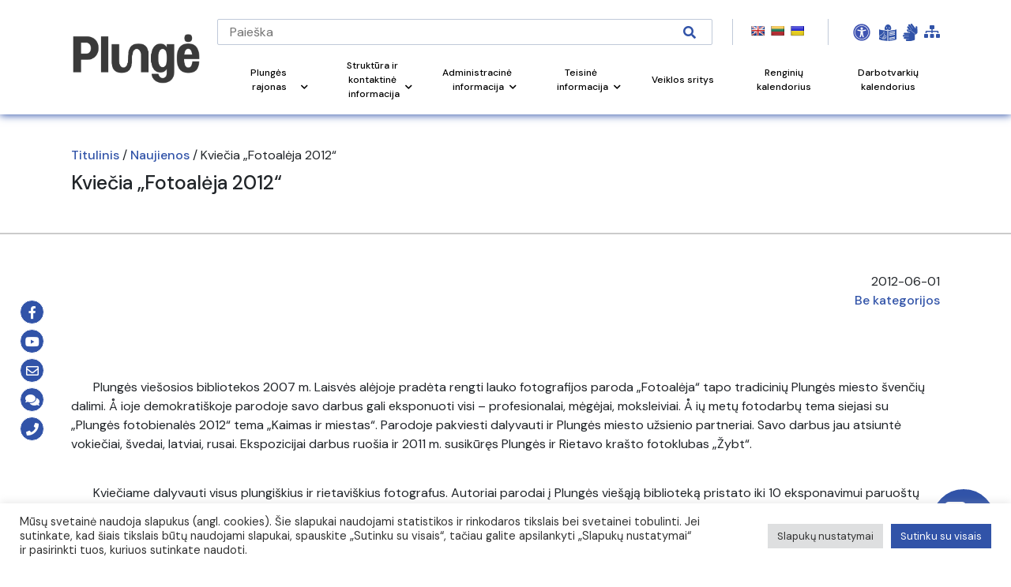

--- FILE ---
content_type: text/html; charset=UTF-8
request_url: https://www.plunge.lt/naujienos/kviecia-fotoaleja-2012/
body_size: 38883
content:
<!DOCTYPE html>
<html lang="lt-LT">
<head>

    <!-- Google Tag Manager -->
    <script>(function(w,d,s,l,i){w[l]=w[l]||[];w[l].push({'gtm.start':
    new Date().getTime(),event:'gtm.js'});var f=d.getElementsByTagName(s)[0],
    j=d.createElement(s),dl=l!='dataLayer'?'&l='+l:'';j.async=true;j.src=
    'https://www.googletagmanager.com/gtm.js?id='+i+dl;f.parentNode.insertBefore(j,f);
    })(window,document,'script','dataLayer','GTM-N7KFCJ5');</script>
    <!-- End Google Tag Manager -->
	

    <!-- Google tag (gtag.js) WBT--> <script async src="https://www.googletagmanager.com/gtag/js?id=G-J5RNS4QHDJ"></script> <script> window.dataLayer = window.dataLayer || []; function gtag(){dataLayer.push(arguments);} gtag('js', new Date()); gtag('config', 'G-J5RNS4QHDJ'); </script>

    <meta name="CERT-LT-verification" content="cedc75a1a736c3cc981661349819406ace38c8fa3e265b3b8f4b49f10bc882e9" />
    
    <link rel="apple-touch-icon" sizes="180x180" href="/apple-touch-icon.png">
    <link rel="icon" type="image/png" sizes="32x32" href="/favicon-32x32.png">
    <link rel="icon" type="image/png" sizes="16x16" href="/favicon-16x16.png">
    <link rel="manifest" href="/site.webmanifest">
    <link rel="mask-icon" href="/safari-pinned-tab.svg" color="#5bbad5">
    <meta name="msapplication-TileColor" content="#ffc40d">
    <meta name="theme-color" content="#ffffff">
        <meta charset="UTF-8">
    <meta name="viewport" content="width=device-width, initial-scale=1.0">
    <meta name='robots' content='index, follow, max-image-preview:large, max-snippet:-1, max-video-preview:-1' />
	<style>img:is([sizes="auto" i], [sizes^="auto," i]) { contain-intrinsic-size: 3000px 1500px }</style>
	
	<!-- This site is optimized with the Yoast SEO plugin v26.2 - https://yoast.com/wordpress/plugins/seo/ -->
	<link rel="canonical" href="https://www.plunge.lt/naujienos/kviecia-fotoaleja-2012/" />
	<meta property="og:locale" content="lt_LT" />
	<meta property="og:type" content="article" />
	<meta property="og:title" content="Kviečia „Fotoalėja 2012“ - Plungės rajono savivaldybė" />
	<meta property="og:description" content="Plungės vieÅ¡osios bibliotekos 2007 m. Laisvės alėjoje pradėta rengti lauko fotografijos paroda â€žFotoalėjaâ€œ tapo tradiciniÅ³ Plungės miesto Å¡venÄiÅ³ dalimi. Å ioje demokratiÅ¡koje parodoje savo darbus gali eksponuoti visi..." />
	<meta property="og:url" content="https://www.plunge.lt/naujienos/kviecia-fotoaleja-2012/" />
	<meta property="og:site_name" content="Plungės rajono savivaldybė" />
	<meta property="og:image" content="https://www.plunge.lt/wp-content/uploads/2021/10/ibn8xb3575-1.jpg" />
	<meta property="og:image:width" content="400" />
	<meta property="og:image:height" content="249" />
	<meta property="og:image:type" content="image/jpeg" />
	<meta name="author" content="plunges_admin" />
	<meta name="twitter:card" content="summary_large_image" />
	<meta name="twitter:creator" content="@plunges_admin" />
	<meta name="twitter:label1" content="Written by" />
	<meta name="twitter:data1" content="plunges_admin" />
	<meta name="twitter:label2" content="Est. reading time" />
	<meta name="twitter:data2" content="1 minutė" />
	<script type="application/ld+json" class="yoast-schema-graph">{"@context":"https://schema.org","@graph":[{"@type":"WebPage","@id":"https://www.plunge.lt/naujienos/kviecia-fotoaleja-2012/","url":"https://www.plunge.lt/naujienos/kviecia-fotoaleja-2012/","name":"Kviečia „Fotoalėja 2012“ - Plungės rajono savivaldybė","isPartOf":{"@id":"https://www.plunge.lt/#website"},"primaryImageOfPage":{"@id":"https://www.plunge.lt/naujienos/kviecia-fotoaleja-2012/#primaryimage"},"image":{"@id":"https://www.plunge.lt/naujienos/kviecia-fotoaleja-2012/#primaryimage"},"thumbnailUrl":"https://www.plunge.lt/wp-content/uploads/2021/10/ibn8xb3575-1.jpg","datePublished":"2012-06-01T06:35:00+00:00","author":{"@id":"https://www.plunge.lt/#/schema/person/188005cbcbd27e3e7488bc96f46ec9bb"},"breadcrumb":{"@id":"https://www.plunge.lt/naujienos/kviecia-fotoaleja-2012/#breadcrumb"},"inLanguage":"lt-LT","potentialAction":[{"@type":"ReadAction","target":["https://www.plunge.lt/naujienos/kviecia-fotoaleja-2012/"]}]},{"@type":"ImageObject","inLanguage":"lt-LT","@id":"https://www.plunge.lt/naujienos/kviecia-fotoaleja-2012/#primaryimage","url":"https://www.plunge.lt/wp-content/uploads/2021/10/ibn8xb3575-1.jpg","contentUrl":"https://www.plunge.lt/wp-content/uploads/2021/10/ibn8xb3575-1.jpg","width":400,"height":249},{"@type":"BreadcrumbList","@id":"https://www.plunge.lt/naujienos/kviecia-fotoaleja-2012/#breadcrumb","itemListElement":[{"@type":"ListItem","position":1,"name":"Home","item":"https://www.plunge.lt/"},{"@type":"ListItem","position":2,"name":"Kviečia „Fotoalėja 2012“"}]},{"@type":"WebSite","@id":"https://www.plunge.lt/#website","url":"https://www.plunge.lt/","name":"Plungės rajono savivaldybė","description":"Just another WordPress site","potentialAction":[{"@type":"SearchAction","target":{"@type":"EntryPoint","urlTemplate":"https://www.plunge.lt/?s={search_term_string}"},"query-input":{"@type":"PropertyValueSpecification","valueRequired":true,"valueName":"search_term_string"}}],"inLanguage":"lt-LT"},{"@type":"Person","@id":"https://www.plunge.lt/#/schema/person/188005cbcbd27e3e7488bc96f46ec9bb","name":"plunges_admin","sameAs":["http://plunge.lt","https://x.com/plunges_admin"],"url":"https://www.plunge.lt/naujienos/author/plunges_admin/"}]}</script>
	<!-- / Yoast SEO plugin. -->


<link rel='dns-prefetch' href='//translate.google.com' />
<link rel='dns-prefetch' href='//stackpath.bootstrapcdn.com' />
<link rel='dns-prefetch' href='//cdnjs.cloudflare.com' />
<link rel='dns-prefetch' href='//cdn.jsdelivr.net' />
<link rel='dns-prefetch' href='//www.google.com' />
<link rel='dns-prefetch' href='//fonts.googleapis.com' />
<link rel="alternate" type="application/rss+xml" title="Plungės rajono savivaldybė &raquo; Įrašo „Kviečia „Fotoalėja 2012““ komentarų RSS srautas" href="https://www.plunge.lt/naujienos/kviecia-fotoaleja-2012/feed/" />
<script>
window._wpemojiSettings = {"baseUrl":"https:\/\/s.w.org\/images\/core\/emoji\/16.0.1\/72x72\/","ext":".png","svgUrl":"https:\/\/s.w.org\/images\/core\/emoji\/16.0.1\/svg\/","svgExt":".svg","source":{"concatemoji":"https:\/\/www.plunge.lt\/wp-includes\/js\/wp-emoji-release.min.js?ver=6.8.3"}};
/*! This file is auto-generated */
!function(s,n){var o,i,e;function c(e){try{var t={supportTests:e,timestamp:(new Date).valueOf()};sessionStorage.setItem(o,JSON.stringify(t))}catch(e){}}function p(e,t,n){e.clearRect(0,0,e.canvas.width,e.canvas.height),e.fillText(t,0,0);var t=new Uint32Array(e.getImageData(0,0,e.canvas.width,e.canvas.height).data),a=(e.clearRect(0,0,e.canvas.width,e.canvas.height),e.fillText(n,0,0),new Uint32Array(e.getImageData(0,0,e.canvas.width,e.canvas.height).data));return t.every(function(e,t){return e===a[t]})}function u(e,t){e.clearRect(0,0,e.canvas.width,e.canvas.height),e.fillText(t,0,0);for(var n=e.getImageData(16,16,1,1),a=0;a<n.data.length;a++)if(0!==n.data[a])return!1;return!0}function f(e,t,n,a){switch(t){case"flag":return n(e,"\ud83c\udff3\ufe0f\u200d\u26a7\ufe0f","\ud83c\udff3\ufe0f\u200b\u26a7\ufe0f")?!1:!n(e,"\ud83c\udde8\ud83c\uddf6","\ud83c\udde8\u200b\ud83c\uddf6")&&!n(e,"\ud83c\udff4\udb40\udc67\udb40\udc62\udb40\udc65\udb40\udc6e\udb40\udc67\udb40\udc7f","\ud83c\udff4\u200b\udb40\udc67\u200b\udb40\udc62\u200b\udb40\udc65\u200b\udb40\udc6e\u200b\udb40\udc67\u200b\udb40\udc7f");case"emoji":return!a(e,"\ud83e\udedf")}return!1}function g(e,t,n,a){var r="undefined"!=typeof WorkerGlobalScope&&self instanceof WorkerGlobalScope?new OffscreenCanvas(300,150):s.createElement("canvas"),o=r.getContext("2d",{willReadFrequently:!0}),i=(o.textBaseline="top",o.font="600 32px Arial",{});return e.forEach(function(e){i[e]=t(o,e,n,a)}),i}function t(e){var t=s.createElement("script");t.src=e,t.defer=!0,s.head.appendChild(t)}"undefined"!=typeof Promise&&(o="wpEmojiSettingsSupports",i=["flag","emoji"],n.supports={everything:!0,everythingExceptFlag:!0},e=new Promise(function(e){s.addEventListener("DOMContentLoaded",e,{once:!0})}),new Promise(function(t){var n=function(){try{var e=JSON.parse(sessionStorage.getItem(o));if("object"==typeof e&&"number"==typeof e.timestamp&&(new Date).valueOf()<e.timestamp+604800&&"object"==typeof e.supportTests)return e.supportTests}catch(e){}return null}();if(!n){if("undefined"!=typeof Worker&&"undefined"!=typeof OffscreenCanvas&&"undefined"!=typeof URL&&URL.createObjectURL&&"undefined"!=typeof Blob)try{var e="postMessage("+g.toString()+"("+[JSON.stringify(i),f.toString(),p.toString(),u.toString()].join(",")+"));",a=new Blob([e],{type:"text/javascript"}),r=new Worker(URL.createObjectURL(a),{name:"wpTestEmojiSupports"});return void(r.onmessage=function(e){c(n=e.data),r.terminate(),t(n)})}catch(e){}c(n=g(i,f,p,u))}t(n)}).then(function(e){for(var t in e)n.supports[t]=e[t],n.supports.everything=n.supports.everything&&n.supports[t],"flag"!==t&&(n.supports.everythingExceptFlag=n.supports.everythingExceptFlag&&n.supports[t]);n.supports.everythingExceptFlag=n.supports.everythingExceptFlag&&!n.supports.flag,n.DOMReady=!1,n.readyCallback=function(){n.DOMReady=!0}}).then(function(){return e}).then(function(){var e;n.supports.everything||(n.readyCallback(),(e=n.source||{}).concatemoji?t(e.concatemoji):e.wpemoji&&e.twemoji&&(t(e.twemoji),t(e.wpemoji)))}))}((window,document),window._wpemojiSettings);
</script>
<link rel='stylesheet' id='twb-open-sans-css' href='https://fonts.googleapis.com/css?family=Open+Sans%3A300%2C400%2C500%2C600%2C700%2C800&#038;display=swap&#038;ver=6.8.3' media='all' />
<link rel='stylesheet' id='twbbwg-global-css' href='https://www.plunge.lt/wp-content/plugins/photo-gallery/booster/assets/css/global.css?ver=1.0.0' media='all' />
<link rel='stylesheet' id='mec-select2-style-css' href='https://www.plunge.lt/wp-content/plugins/modern-events-calendar/assets/packages/select2/select2.min.css?ver=7.26.0' media='all' />
<link rel='stylesheet' id='mec-font-icons-css' href='https://www.plunge.lt/wp-content/plugins/modern-events-calendar/assets/css/iconfonts.css?ver=7.26.0' media='all' />
<link rel='stylesheet' id='mec-frontend-style-css' href='https://www.plunge.lt/wp-content/plugins/modern-events-calendar/assets/css/frontend.min.css?ver=7.26.0' media='all' />
<link rel='stylesheet' id='mec-tooltip-style-css' href='https://www.plunge.lt/wp-content/plugins/modern-events-calendar/assets/packages/tooltip/tooltip.css?ver=7.26.0' media='all' />
<link rel='stylesheet' id='mec-tooltip-shadow-style-css' href='https://www.plunge.lt/wp-content/plugins/modern-events-calendar/assets/packages/tooltip/tooltipster-sideTip-shadow.min.css?ver=7.26.0' media='all' />
<link rel='stylesheet' id='featherlight-css' href='https://www.plunge.lt/wp-content/plugins/modern-events-calendar/assets/packages/featherlight/featherlight.css?ver=7.26.0' media='all' />
<link rel='stylesheet' id='mec-lity-style-css' href='https://www.plunge.lt/wp-content/plugins/modern-events-calendar/assets/packages/lity/lity.min.css?ver=7.26.0' media='all' />
<link rel='stylesheet' id='mec-general-calendar-style-css' href='https://www.plunge.lt/wp-content/plugins/modern-events-calendar/assets/css/mec-general-calendar.css?ver=7.26.0' media='all' />
<style id='wp-emoji-styles-inline-css'>

	img.wp-smiley, img.emoji {
		display: inline !important;
		border: none !important;
		box-shadow: none !important;
		height: 1em !important;
		width: 1em !important;
		margin: 0 0.07em !important;
		vertical-align: -0.1em !important;
		background: none !important;
		padding: 0 !important;
	}
</style>
<link rel='stylesheet' id='wp-block-library-css' href='https://www.plunge.lt/wp-includes/css/dist/block-library/style.min.css?ver=6.8.3' media='all' />
<style id='wp-block-library-theme-inline-css'>
.wp-block-audio :where(figcaption){color:#555;font-size:13px;text-align:center}.is-dark-theme .wp-block-audio :where(figcaption){color:#ffffffa6}.wp-block-audio{margin:0 0 1em}.wp-block-code{border:1px solid #ccc;border-radius:4px;font-family:Menlo,Consolas,monaco,monospace;padding:.8em 1em}.wp-block-embed :where(figcaption){color:#555;font-size:13px;text-align:center}.is-dark-theme .wp-block-embed :where(figcaption){color:#ffffffa6}.wp-block-embed{margin:0 0 1em}.blocks-gallery-caption{color:#555;font-size:13px;text-align:center}.is-dark-theme .blocks-gallery-caption{color:#ffffffa6}:root :where(.wp-block-image figcaption){color:#555;font-size:13px;text-align:center}.is-dark-theme :root :where(.wp-block-image figcaption){color:#ffffffa6}.wp-block-image{margin:0 0 1em}.wp-block-pullquote{border-bottom:4px solid;border-top:4px solid;color:currentColor;margin-bottom:1.75em}.wp-block-pullquote cite,.wp-block-pullquote footer,.wp-block-pullquote__citation{color:currentColor;font-size:.8125em;font-style:normal;text-transform:uppercase}.wp-block-quote{border-left:.25em solid;margin:0 0 1.75em;padding-left:1em}.wp-block-quote cite,.wp-block-quote footer{color:currentColor;font-size:.8125em;font-style:normal;position:relative}.wp-block-quote:where(.has-text-align-right){border-left:none;border-right:.25em solid;padding-left:0;padding-right:1em}.wp-block-quote:where(.has-text-align-center){border:none;padding-left:0}.wp-block-quote.is-large,.wp-block-quote.is-style-large,.wp-block-quote:where(.is-style-plain){border:none}.wp-block-search .wp-block-search__label{font-weight:700}.wp-block-search__button{border:1px solid #ccc;padding:.375em .625em}:where(.wp-block-group.has-background){padding:1.25em 2.375em}.wp-block-separator.has-css-opacity{opacity:.4}.wp-block-separator{border:none;border-bottom:2px solid;margin-left:auto;margin-right:auto}.wp-block-separator.has-alpha-channel-opacity{opacity:1}.wp-block-separator:not(.is-style-wide):not(.is-style-dots){width:100px}.wp-block-separator.has-background:not(.is-style-dots){border-bottom:none;height:1px}.wp-block-separator.has-background:not(.is-style-wide):not(.is-style-dots){height:2px}.wp-block-table{margin:0 0 1em}.wp-block-table td,.wp-block-table th{word-break:normal}.wp-block-table :where(figcaption){color:#555;font-size:13px;text-align:center}.is-dark-theme .wp-block-table :where(figcaption){color:#ffffffa6}.wp-block-video :where(figcaption){color:#555;font-size:13px;text-align:center}.is-dark-theme .wp-block-video :where(figcaption){color:#ffffffa6}.wp-block-video{margin:0 0 1em}:root :where(.wp-block-template-part.has-background){margin-bottom:0;margin-top:0;padding:1.25em 2.375em}
</style>
<style id='classic-theme-styles-inline-css'>
/*! This file is auto-generated */
.wp-block-button__link{color:#fff;background-color:#32373c;border-radius:9999px;box-shadow:none;text-decoration:none;padding:calc(.667em + 2px) calc(1.333em + 2px);font-size:1.125em}.wp-block-file__button{background:#32373c;color:#fff;text-decoration:none}
</style>
<link rel='stylesheet' id='wp-components-css' href='https://www.plunge.lt/wp-includes/css/dist/components/style.min.css?ver=6.8.3' media='all' />
<link rel='stylesheet' id='wp-preferences-css' href='https://www.plunge.lt/wp-includes/css/dist/preferences/style.min.css?ver=6.8.3' media='all' />
<link rel='stylesheet' id='wp-block-editor-css' href='https://www.plunge.lt/wp-includes/css/dist/block-editor/style.min.css?ver=6.8.3' media='all' />
<link rel='stylesheet' id='popup-maker-block-library-style-css' href='https://www.plunge.lt/wp-content/plugins/popup-maker/dist/packages/block-library-style.css?ver=dbea705cfafe089d65f1' media='all' />
<style id='filebird-block-filebird-gallery-style-inline-css'>
ul.filebird-block-filebird-gallery{margin:auto!important;padding:0!important;width:100%}ul.filebird-block-filebird-gallery.layout-grid{display:grid;grid-gap:20px;align-items:stretch;grid-template-columns:repeat(var(--columns),1fr);justify-items:stretch}ul.filebird-block-filebird-gallery.layout-grid li img{border:1px solid #ccc;box-shadow:2px 2px 6px 0 rgba(0,0,0,.3);height:100%;max-width:100%;-o-object-fit:cover;object-fit:cover;width:100%}ul.filebird-block-filebird-gallery.layout-masonry{-moz-column-count:var(--columns);-moz-column-gap:var(--space);column-gap:var(--space);-moz-column-width:var(--min-width);columns:var(--min-width) var(--columns);display:block;overflow:auto}ul.filebird-block-filebird-gallery.layout-masonry li{margin-bottom:var(--space)}ul.filebird-block-filebird-gallery li{list-style:none}ul.filebird-block-filebird-gallery li figure{height:100%;margin:0;padding:0;position:relative;width:100%}ul.filebird-block-filebird-gallery li figure figcaption{background:linear-gradient(0deg,rgba(0,0,0,.7),rgba(0,0,0,.3) 70%,transparent);bottom:0;box-sizing:border-box;color:#fff;font-size:.8em;margin:0;max-height:100%;overflow:auto;padding:3em .77em .7em;position:absolute;text-align:center;width:100%;z-index:2}ul.filebird-block-filebird-gallery li figure figcaption a{color:inherit}

</style>
<style id='global-styles-inline-css'>
:root{--wp--preset--aspect-ratio--square: 1;--wp--preset--aspect-ratio--4-3: 4/3;--wp--preset--aspect-ratio--3-4: 3/4;--wp--preset--aspect-ratio--3-2: 3/2;--wp--preset--aspect-ratio--2-3: 2/3;--wp--preset--aspect-ratio--16-9: 16/9;--wp--preset--aspect-ratio--9-16: 9/16;--wp--preset--color--black: #000000;--wp--preset--color--cyan-bluish-gray: #abb8c3;--wp--preset--color--white: #ffffff;--wp--preset--color--pale-pink: #f78da7;--wp--preset--color--vivid-red: #cf2e2e;--wp--preset--color--luminous-vivid-orange: #ff6900;--wp--preset--color--luminous-vivid-amber: #fcb900;--wp--preset--color--light-green-cyan: #7bdcb5;--wp--preset--color--vivid-green-cyan: #00d084;--wp--preset--color--pale-cyan-blue: #8ed1fc;--wp--preset--color--vivid-cyan-blue: #0693e3;--wp--preset--color--vivid-purple: #9b51e0;--wp--preset--gradient--vivid-cyan-blue-to-vivid-purple: linear-gradient(135deg,rgba(6,147,227,1) 0%,rgb(155,81,224) 100%);--wp--preset--gradient--light-green-cyan-to-vivid-green-cyan: linear-gradient(135deg,rgb(122,220,180) 0%,rgb(0,208,130) 100%);--wp--preset--gradient--luminous-vivid-amber-to-luminous-vivid-orange: linear-gradient(135deg,rgba(252,185,0,1) 0%,rgba(255,105,0,1) 100%);--wp--preset--gradient--luminous-vivid-orange-to-vivid-red: linear-gradient(135deg,rgba(255,105,0,1) 0%,rgb(207,46,46) 100%);--wp--preset--gradient--very-light-gray-to-cyan-bluish-gray: linear-gradient(135deg,rgb(238,238,238) 0%,rgb(169,184,195) 100%);--wp--preset--gradient--cool-to-warm-spectrum: linear-gradient(135deg,rgb(74,234,220) 0%,rgb(151,120,209) 20%,rgb(207,42,186) 40%,rgb(238,44,130) 60%,rgb(251,105,98) 80%,rgb(254,248,76) 100%);--wp--preset--gradient--blush-light-purple: linear-gradient(135deg,rgb(255,206,236) 0%,rgb(152,150,240) 100%);--wp--preset--gradient--blush-bordeaux: linear-gradient(135deg,rgb(254,205,165) 0%,rgb(254,45,45) 50%,rgb(107,0,62) 100%);--wp--preset--gradient--luminous-dusk: linear-gradient(135deg,rgb(255,203,112) 0%,rgb(199,81,192) 50%,rgb(65,88,208) 100%);--wp--preset--gradient--pale-ocean: linear-gradient(135deg,rgb(255,245,203) 0%,rgb(182,227,212) 50%,rgb(51,167,181) 100%);--wp--preset--gradient--electric-grass: linear-gradient(135deg,rgb(202,248,128) 0%,rgb(113,206,126) 100%);--wp--preset--gradient--midnight: linear-gradient(135deg,rgb(2,3,129) 0%,rgb(40,116,252) 100%);--wp--preset--font-size--small: 13px;--wp--preset--font-size--medium: 20px;--wp--preset--font-size--large: 36px;--wp--preset--font-size--x-large: 42px;--wp--preset--spacing--20: 0.44rem;--wp--preset--spacing--30: 0.67rem;--wp--preset--spacing--40: 1rem;--wp--preset--spacing--50: 1.5rem;--wp--preset--spacing--60: 2.25rem;--wp--preset--spacing--70: 3.38rem;--wp--preset--spacing--80: 5.06rem;--wp--preset--shadow--natural: 6px 6px 9px rgba(0, 0, 0, 0.2);--wp--preset--shadow--deep: 12px 12px 50px rgba(0, 0, 0, 0.4);--wp--preset--shadow--sharp: 6px 6px 0px rgba(0, 0, 0, 0.2);--wp--preset--shadow--outlined: 6px 6px 0px -3px rgba(255, 255, 255, 1), 6px 6px rgba(0, 0, 0, 1);--wp--preset--shadow--crisp: 6px 6px 0px rgba(0, 0, 0, 1);}:where(.is-layout-flex){gap: 0.5em;}:where(.is-layout-grid){gap: 0.5em;}body .is-layout-flex{display: flex;}.is-layout-flex{flex-wrap: wrap;align-items: center;}.is-layout-flex > :is(*, div){margin: 0;}body .is-layout-grid{display: grid;}.is-layout-grid > :is(*, div){margin: 0;}:where(.wp-block-columns.is-layout-flex){gap: 2em;}:where(.wp-block-columns.is-layout-grid){gap: 2em;}:where(.wp-block-post-template.is-layout-flex){gap: 1.25em;}:where(.wp-block-post-template.is-layout-grid){gap: 1.25em;}.has-black-color{color: var(--wp--preset--color--black) !important;}.has-cyan-bluish-gray-color{color: var(--wp--preset--color--cyan-bluish-gray) !important;}.has-white-color{color: var(--wp--preset--color--white) !important;}.has-pale-pink-color{color: var(--wp--preset--color--pale-pink) !important;}.has-vivid-red-color{color: var(--wp--preset--color--vivid-red) !important;}.has-luminous-vivid-orange-color{color: var(--wp--preset--color--luminous-vivid-orange) !important;}.has-luminous-vivid-amber-color{color: var(--wp--preset--color--luminous-vivid-amber) !important;}.has-light-green-cyan-color{color: var(--wp--preset--color--light-green-cyan) !important;}.has-vivid-green-cyan-color{color: var(--wp--preset--color--vivid-green-cyan) !important;}.has-pale-cyan-blue-color{color: var(--wp--preset--color--pale-cyan-blue) !important;}.has-vivid-cyan-blue-color{color: var(--wp--preset--color--vivid-cyan-blue) !important;}.has-vivid-purple-color{color: var(--wp--preset--color--vivid-purple) !important;}.has-black-background-color{background-color: var(--wp--preset--color--black) !important;}.has-cyan-bluish-gray-background-color{background-color: var(--wp--preset--color--cyan-bluish-gray) !important;}.has-white-background-color{background-color: var(--wp--preset--color--white) !important;}.has-pale-pink-background-color{background-color: var(--wp--preset--color--pale-pink) !important;}.has-vivid-red-background-color{background-color: var(--wp--preset--color--vivid-red) !important;}.has-luminous-vivid-orange-background-color{background-color: var(--wp--preset--color--luminous-vivid-orange) !important;}.has-luminous-vivid-amber-background-color{background-color: var(--wp--preset--color--luminous-vivid-amber) !important;}.has-light-green-cyan-background-color{background-color: var(--wp--preset--color--light-green-cyan) !important;}.has-vivid-green-cyan-background-color{background-color: var(--wp--preset--color--vivid-green-cyan) !important;}.has-pale-cyan-blue-background-color{background-color: var(--wp--preset--color--pale-cyan-blue) !important;}.has-vivid-cyan-blue-background-color{background-color: var(--wp--preset--color--vivid-cyan-blue) !important;}.has-vivid-purple-background-color{background-color: var(--wp--preset--color--vivid-purple) !important;}.has-black-border-color{border-color: var(--wp--preset--color--black) !important;}.has-cyan-bluish-gray-border-color{border-color: var(--wp--preset--color--cyan-bluish-gray) !important;}.has-white-border-color{border-color: var(--wp--preset--color--white) !important;}.has-pale-pink-border-color{border-color: var(--wp--preset--color--pale-pink) !important;}.has-vivid-red-border-color{border-color: var(--wp--preset--color--vivid-red) !important;}.has-luminous-vivid-orange-border-color{border-color: var(--wp--preset--color--luminous-vivid-orange) !important;}.has-luminous-vivid-amber-border-color{border-color: var(--wp--preset--color--luminous-vivid-amber) !important;}.has-light-green-cyan-border-color{border-color: var(--wp--preset--color--light-green-cyan) !important;}.has-vivid-green-cyan-border-color{border-color: var(--wp--preset--color--vivid-green-cyan) !important;}.has-pale-cyan-blue-border-color{border-color: var(--wp--preset--color--pale-cyan-blue) !important;}.has-vivid-cyan-blue-border-color{border-color: var(--wp--preset--color--vivid-cyan-blue) !important;}.has-vivid-purple-border-color{border-color: var(--wp--preset--color--vivid-purple) !important;}.has-vivid-cyan-blue-to-vivid-purple-gradient-background{background: var(--wp--preset--gradient--vivid-cyan-blue-to-vivid-purple) !important;}.has-light-green-cyan-to-vivid-green-cyan-gradient-background{background: var(--wp--preset--gradient--light-green-cyan-to-vivid-green-cyan) !important;}.has-luminous-vivid-amber-to-luminous-vivid-orange-gradient-background{background: var(--wp--preset--gradient--luminous-vivid-amber-to-luminous-vivid-orange) !important;}.has-luminous-vivid-orange-to-vivid-red-gradient-background{background: var(--wp--preset--gradient--luminous-vivid-orange-to-vivid-red) !important;}.has-very-light-gray-to-cyan-bluish-gray-gradient-background{background: var(--wp--preset--gradient--very-light-gray-to-cyan-bluish-gray) !important;}.has-cool-to-warm-spectrum-gradient-background{background: var(--wp--preset--gradient--cool-to-warm-spectrum) !important;}.has-blush-light-purple-gradient-background{background: var(--wp--preset--gradient--blush-light-purple) !important;}.has-blush-bordeaux-gradient-background{background: var(--wp--preset--gradient--blush-bordeaux) !important;}.has-luminous-dusk-gradient-background{background: var(--wp--preset--gradient--luminous-dusk) !important;}.has-pale-ocean-gradient-background{background: var(--wp--preset--gradient--pale-ocean) !important;}.has-electric-grass-gradient-background{background: var(--wp--preset--gradient--electric-grass) !important;}.has-midnight-gradient-background{background: var(--wp--preset--gradient--midnight) !important;}.has-small-font-size{font-size: var(--wp--preset--font-size--small) !important;}.has-medium-font-size{font-size: var(--wp--preset--font-size--medium) !important;}.has-large-font-size{font-size: var(--wp--preset--font-size--large) !important;}.has-x-large-font-size{font-size: var(--wp--preset--font-size--x-large) !important;}
:where(.wp-block-post-template.is-layout-flex){gap: 1.25em;}:where(.wp-block-post-template.is-layout-grid){gap: 1.25em;}
:where(.wp-block-columns.is-layout-flex){gap: 2em;}:where(.wp-block-columns.is-layout-grid){gap: 2em;}
:root :where(.wp-block-pullquote){font-size: 1.5em;line-height: 1.6;}
</style>
<link rel='stylesheet' id='contact-form-7-css' href='https://www.plunge.lt/wp-content/plugins/contact-form-7/includes/css/styles.css?ver=6.1.2' media='all' />
<link rel='stylesheet' id='cookie-law-info-css' href='https://www.plunge.lt/wp-content/plugins/cookie-law-info/legacy/public/css/cookie-law-info-public.css?ver=3.3.5' media='all' />
<link rel='stylesheet' id='cookie-law-info-gdpr-css' href='https://www.plunge.lt/wp-content/plugins/cookie-law-info/legacy/public/css/cookie-law-info-gdpr.css?ver=3.3.5' media='all' />
<link rel='stylesheet' id='fvp-frontend-css' href='https://www.plunge.lt/wp-content/plugins/featured-video-plus/styles/frontend.css?ver=2.3.3' media='all' />
<link rel='stylesheet' id='custom-css' href='https://www.plunge.lt/wp-content/plugins/floating-contact/assets/css/style.min.css?ver=1' media='screen' />
<link rel='stylesheet' id='custom-style-css' href='https://www.plunge.lt/wp-content/plugins/floating-contact/assets/css/style.min.css?ver=6.8.3' media='all' />
<style id='custom-style-inline-css'>

        i.fcb-icons {
            background: #495D82 !important;
		    border-color: #495D82 !important;
        }
		i.fcb-icons:hover {
		    color: #495D82 !important;
		}
		i.fcb-icons:after {
		    border-color: #495D82 !important;	
		}
		i.fcb-icons:hover {
		    transform: none !important;
		}
		#fcb-modal input[type="submit"]:hover {
		    border: 1px solid #495D82 !important;
	        background-color: #495D82 !important;
		}
</style>
<link rel='stylesheet' id='google-language-translator-css' href='https://www.plunge.lt/wp-content/plugins/google-language-translator/css/style.css?ver=6.0.20' media='' />
<link rel='stylesheet' id='bwg_fonts-css' href='https://www.plunge.lt/wp-content/plugins/photo-gallery/css/bwg-fonts/fonts.css?ver=0.0.1' media='all' />
<link rel='stylesheet' id='sumoselect-css' href='https://www.plunge.lt/wp-content/plugins/photo-gallery/css/sumoselect.min.css?ver=3.4.6' media='all' />
<link rel='stylesheet' id='mCustomScrollbar-css' href='https://www.plunge.lt/wp-content/plugins/photo-gallery/css/jquery.mCustomScrollbar.min.css?ver=3.1.5' media='all' />
<link rel='stylesheet' id='bwg_googlefonts-css' href='https://fonts.googleapis.com/css?family=Ubuntu&#038;subset=greek,latin,greek-ext,vietnamese,cyrillic-ext,latin-ext,cyrillic' media='all' />
<link rel='stylesheet' id='bwg_frontend-css' href='https://www.plunge.lt/wp-content/plugins/photo-gallery/css/styles.min.css?ver=1.8.35' media='all' />
<link rel='stylesheet' id='printomatic-css-css' href='https://www.plunge.lt/wp-content/plugins/print-o-matic/css/style.css?ver=2.0' media='all' />
<link rel='stylesheet' id='survey-maker-css' href='https://www.plunge.lt/wp-content/plugins/survey-maker/public/css/survey-maker-public.css?ver=7.1.3' media='all' />
<link rel='stylesheet' id='gks-tc-buttons-css' href='https://www.plunge.lt/wp-content/plugins/yoo-slider/css/gks-tc-buttons.css?ver=6.8.3' media='all' />
<link rel='stylesheet' id='gks-font-awesome-css' href='https://www.plunge.lt/wp-content/plugins/yoo-slider/css/fontawesome/font-awesome.css?ver=6.8.3' media='all' />
<link rel='stylesheet' id='gks-owl-carousel-css' href='https://www.plunge.lt/wp-content/plugins/yoo-slider/css/viewer/owl-carousel/assets/owl.carousel.css?ver=6.8.3' media='all' />
<link rel='stylesheet' id='gks-owl-layout-css' href='https://www.plunge.lt/wp-content/plugins/yoo-slider/css/viewer/owl-carousel/layout.css?ver=6.8.3' media='all' />
<link rel='stylesheet' id='gks-owl-animate-css' href='https://www.plunge.lt/wp-content/plugins/yoo-slider/css/viewer/owl-carousel/animate.css?ver=6.8.3' media='all' />
<link rel='stylesheet' id='gks-main-front-css' href='https://www.plunge.lt/wp-content/plugins/yoo-slider/css/gks-main-front.css?ver=6.8.3' media='all' />
<style id='gks-custom-styles-1-inline-css'>

    			#gks-slider-1 .owl-carousel {
    				padding-left: 0px;
    				padding-right: 0px;
    			}
          @media only screen and (max-width: 600px) {
            #gks-slider-1 .owl-carousel {
      				padding-left: 0px;
      				padding-right: 0px;
      			}
          }
          #gks-slider-1 .gks-slider-onslide-details { padding: 20px; }#gks-slider-1 .owl-carousel .gks-slider-cell:hover .gks-slider-onslide-details {
                    opacity: 1;
                }#gks-slider-1 .gks-slider-cell-content-image {
                        height: 425px;
                      }#gks-slider-1 .owl-carousel .gks-slider-cell-content { padding: 0px; }#gks-slider-1 .owl-carousel .gks-slide-border {  }#gks-slider-1 .owl-carousel .gks-slider-cell-content {
                    
                  }
           #gks-slider-1 .owl-carousel .gks-slider-cell:hover .gks-slider-overlay {
  	          background-color: rgb(0,0,0) !important;
  	          opacity: 1;
	            
           }#gks-slider-1 .owl-carousel .gks-slider-cell .gks-slider-button-icon {
                  color: #000000;
                  background-color: rgba(255,255,255,0.65098039215686);
              }
              #gks-slider-1 .owl-carousel .gks-slider-cell .gks-slider-button-icon:hover {
                  background-color: rgba(255,255,255,0.74901960784314);
              }
              #gks-slider-1 .owl-carousel .gks-slider-cell .gks-slide-txt-btn {
                  color: #000;
                  border-color: #000;
                  text-decoration: none;
                  margin-top: 10px;
              }
                #gks-slider-1 .gks-slider-image-wrapper {
                    height: 425px;
                }
            
      #gks-slider-1 .gks-slider-image,
      #gks-slider-1 .gks-tile-img {
        background-size: cover;
        background-position: center;
      }

      #gks-slider-1 .gks-slider-overlay-caption {
          background-color: rgb(0,0,0) !important;
      }

      

      #gks-slider-1 .gks-slider-ctrl-prev,
	    #gks-slider-1 .gks-slider-ctrl-next {top: 50%; transform: translateY(calc(-50% - 7px));
            }
        
            #gks-slider-1 .owl-dots .owl-dot span {
                margin: 5px 5px;
                width: 12px;
                height: 12px;
            }
            #gks-slider-1 .owl-dots .owl-dots {
                line-height: 12px;
            }
		
             #gks-slider-1 .owl-dots .owl-dot span {
                -webkit-border-radius: 30px;
                -moz-border-radius: 30px;
                border-radius: 30px;
            }
            #gks-slider-1.gks-slider-layout .gks-slider-overlay-caption {
                    right: 20px;
                    top: 20px;
                    margin-left: 20px;
                
                background-color: rgb(0,0,0);
            }
            #gks-slider-1 .gks-slider-title {
                color: #545454;
                font-size: 22px;
                line-height: 24px;
                text-align: center;
                margin-top: 5px;
                margin-bottom: 5px;
        
                font-weight: bold;
            
            }
            #gks-slider-1 .gks-slider-desc,
            #gks-slider-1 .gks-slider-details {
                color: #8c8c8c;
                font-size: 13px;
                line-height: 15px;
                text-align: center;
        
            font-weight: normal;
        
            }
        
              #gks-slider-1 .gks-slide-txt-btn {
                  font-size: 13px !important;
                  line-height: 15px !important;
                  align-self: center;
          
              font-weight: normal;
          } #gks-slider-1.gks-slider-mobile .gks-slider-overlay-caption {} #gks-slider-1:not(.gks-slider-mobile) .gks-slider-overlay-caption {
                    max-width: 60%;
                }#gks-slider-1 .gks-slider-overlay-caption.gks-info-opened {
                max-height: calc(100% - 40px);
          }
            #gks-slider-1 .gks-slider-ctrl-prev,
            #gks-slider-1 .gks-slider-ctrl-next {
        
                margin-left: 0px;
                margin-right: 0px;
            
                padding: 0px;
            }
            #gks-slider-1 .gks-slider-ctrl-prev .gks-fa,
            #gks-slider-1 .gks-slider-ctrl-next .gks-fa {
                color: #9b9b9b;
                font-size: 60px;
                width: 60px;
                height: 60px;
            }
        
            #gks-slider-1 .gks-slider-ctrl-prev:hover .gks-fa,
            #gks-slider-1 .gks-slider-ctrl-next:hover .gks-fa,
            #gks-slider-1 .gks-slider-ctrl-prev:active .gks-fa,
            #gks-slider-1 .gks-slider-ctrl-next:active .gks-fa {
                color: #b5b5b5;
            }

            #gks-slider-1.gks-slider-layout .owl-dots .owl-dot span,
            #gks-slider-1.gks-slider-layout .owl-dots .owl-dot span {
                background: #b1b0b0;
            }

            #gks-slider-1.gks-slider-layout .owl-dots .owl-dot.active span,
            #gks-slider-1.gks-slider-layout .owl-dots .owl-dot:hover span {
                background: #636363;
            }

        
            #gks-slider-1.gks-slider-layout .owl-dots {
               padding-top: 10px;
            }
            
                .gks-carousel	.gks-slider-slide-caption {
                  justify-content: flex-start; /* flex-start | flex-end | center */
                }
              
        
                .fixed-size.fixed-size-1.lg-outer .lg-sub-html {
          top: 0;
          bottom: auto!important;
          background: transparent!important;
          width: 50%;
        }
        .fixed-size.fixed-size-1.lg-outer .lg-inner .lg-img-wrap {
          padding: 40px 5px 10px 5px;
        }
      


      

      
</style>
<style id='gks-custom-styles-2-inline-css'>

    			#gks-slider-2 .owl-carousel {
    				padding-left: 0px;
    				padding-right: 0px;
    			}
          @media only screen and (max-width: 600px) {
            #gks-slider-2 .owl-carousel {
      				padding-left: 0px;
      				padding-right: 0px;
      			}
          }
          #gks-slider-2 .gks-slider-onslide-details { top: 0;padding: 20px; }#gks-slider-2 .owl-carousel .gks-slider-cell:hover .gks-slider-onslide-details {
                    opacity: 1;
                }#gks-slider-2 .gks-slider-cell-content-image {
                        height: 450px;
                      }#gks-slider-2 .owl-carousel .gks-slider-cell-content { background-color: rgba(238,238,238,0.65098039215686);padding: 0px; }#gks-slider-2 .owl-carousel .gks-slider-cell:hover .gks-slider-cell-content { background-color: rgba(224,224,224,0.74901960784314); }#gks-slider-2 .owl-carousel .gks-slide-border {  }#gks-slider-2 .owl-carousel .gks-slider-cell-content {
                    
                  }
           #gks-slider-2 .owl-carousel .gks-slider-cell:hover .gks-slider-overlay {
  	          background-color: rgba(0,0,0,0.65098039215686) !important;
  	          opacity: 1;
	            
           }#gks-slider-2 .owl-carousel .gks-slider-cell .gks-slider-button-icon {
                  color: #000000;
                  background-color: rgba(255,255,255,0.65098039215686);
              }
              #gks-slider-2 .owl-carousel .gks-slider-cell .gks-slider-button-icon:hover {
                  background-color: rgba(255,255,255,0.74901960784314);
              }
              #gks-slider-2 .owl-carousel .gks-slider-cell .gks-slide-txt-btn {
                  color: #000;
                  border-color: #000;
                  text-decoration: none;
                  margin-top: 10px;
              }
                #gks-slider-2 .gks-slider-image-wrapper {
                    height: 450px;
                }
            
      #gks-slider-2 .gks-slider-image,
      #gks-slider-2 .gks-tile-img {
        background-size: cover;
        background-position: center;
      }

      #gks-slider-2 .gks-slider-overlay-caption {
          background-color: rgba(0,0,0,0.65098039215686) !important;
      }

      

      #gks-slider-2 .gks-slider-ctrl-prev,
	    #gks-slider-2 .gks-slider-ctrl-next {top: calc(50% - 15px); transform: translateY(calc(-50% - 7px));
            }
        
            #gks-slider-2 .owl-dots .owl-dot span {
                margin: 5px 5px;
                width: 12px;
                height: 12px;
            }
            #gks-slider-2 .owl-dots .owl-dots {
                line-height: 12px;
            }
		
             #gks-slider-2 .owl-dots .owl-dot span {
                -webkit-border-radius: 30px;
                -moz-border-radius: 30px;
                border-radius: 30px;
            }
            #gks-slider-2.gks-slider-layout .gks-slider-overlay-caption {
                    left: 50%;
                    bottom: 20px;
                    transform: translateX(-50%);
                
                background-color: rgba(0,0,0,0.65098039215686);
            }
            #gks-slider-2 .gks-slider-title {
                color: #ffffff;
                font-size: 18px;
                line-height: 20px;
                text-align: center;
                margin-top: 5px;
                margin-bottom: 5px;
        
                font-weight: bold;
            
            }
            #gks-slider-2 .gks-slider-desc,
            #gks-slider-2 .gks-slider-details {
                color: #ffffff;
                font-size: 13px;
                line-height: 15px;
                text-align: center;
        
            font-weight: normal;
        
            }
        
              #gks-slider-2 .gks-slide-txt-btn {
                  font-size: 13px !important;
                  line-height: 15px !important;
                  align-self: center;
          
              font-weight: normal;
          } #gks-slider-2.gks-slider-mobile .gks-slider-overlay-caption {
                    width: calc(100% - 40px);
                } #gks-slider-2:not(.gks-slider-mobile) .gks-slider-overlay-caption {
                    min-width: 60%;
                }#gks-slider-2 .gks-slider-overlay-caption.gks-info-opened {
                max-height: calc(100% - 40px);
          }
            #gks-slider-2 .gks-slider-ctrl-prev,
            #gks-slider-2 .gks-slider-ctrl-next {
        
                margin-left: 20px;
                margin-right: 20px;
            
                padding: 20px;
            }
            #gks-slider-2 .gks-slider-ctrl-prev .gks-fa,
            #gks-slider-2 .gks-slider-ctrl-next .gks-fa {
                color: #e2e2e2;
                font-size: 60px;
                width: 60px;
                height: 60px;
            }
        
            #gks-slider-2 .gks-slider-ctrl-prev:hover .gks-fa,
            #gks-slider-2 .gks-slider-ctrl-next:hover .gks-fa,
            #gks-slider-2 .gks-slider-ctrl-prev:active .gks-fa,
            #gks-slider-2 .gks-slider-ctrl-next:active .gks-fa {
                color: #ffffff;
            }

            #gks-slider-2.gks-slider-layout .owl-dots .owl-dot span,
            #gks-slider-2.gks-slider-layout .owl-dots .owl-dot span {
                background: #b1b0b0;
            }

            #gks-slider-2.gks-slider-layout .owl-dots .owl-dot.active span,
            #gks-slider-2.gks-slider-layout .owl-dots .owl-dot:hover span {
                background: #000000;
            }

        
            #gks-slider-2.gks-slider-layout .owl-dots {
               padding-top: 10px;
            }
            
        
                .fixed-size.fixed-size-2.lg-outer .lg-sub-html {
          top: 0;
          bottom: auto!important;
          background: transparent!important;
          width: 50%;
        }
        .fixed-size.fixed-size-2.lg-outer .lg-inner .lg-img-wrap {
          padding: 40px 5px 10px 5px;
        }
      


      

      
</style>
<style id='gks-custom-styles-3-inline-css'>

    			#gks-slider-3 .owl-carousel {
    				padding-left: 0px;
    				padding-right: 0px;
    			}
          @media only screen and (max-width: 600px) {
            #gks-slider-3 .owl-carousel {
      				padding-left: 0px;
      				padding-right: 0px;
      			}
          }
          #gks-slider-3 .gks-slider-onslide-details { top: 0;padding: 20px; }#gks-slider-3 .owl-carousel .gks-slider-cell:hover .gks-slider-onslide-details {
                    opacity: 1;
                }#gks-slider-3 .gks-slider-cell-content-image {
                        height: 450px;
                      }#gks-slider-3 .owl-carousel .gks-slider-cell-content { background-color: rgba(238,238,238,0.65098039215686);padding: 0px; }#gks-slider-3 .owl-carousel .gks-slider-cell:hover .gks-slider-cell-content { background-color: rgba(224,224,224,0.74901960784314); }#gks-slider-3 .owl-carousel .gks-slide-border {  }#gks-slider-3 .owl-carousel .gks-slider-cell-content {
                    
                  }
           #gks-slider-3 .owl-carousel .gks-slider-cell:hover .gks-slider-overlay {
  	          background-color: rgba(0,0,0,0.65098039215686) !important;
  	          opacity: 1;
	            
           }#gks-slider-3 .owl-carousel .gks-slider-cell .gks-slider-button-icon {
                  color: #000000;
                  background-color: rgba(255,255,255,0.65098039215686);
              }
              #gks-slider-3 .owl-carousel .gks-slider-cell .gks-slider-button-icon:hover {
                  background-color: rgba(255,255,255,0.74901960784314);
              }
              #gks-slider-3 .owl-carousel .gks-slider-cell .gks-slide-txt-btn {
                  color: #000;
                  border-color: #000;
                  text-decoration: none;
                  margin-top: 10px;
              }
                #gks-slider-3 .gks-slider-image-wrapper {
                    height: 450px;
                }
            
      #gks-slider-3 .gks-slider-image,
      #gks-slider-3 .gks-tile-img {
        background-size: cover;
        background-position: center;
      }

      #gks-slider-3 .gks-slider-overlay-caption {
          background-color: rgba(0,0,0,0.65098039215686) !important;
      }

      

      #gks-slider-3 .gks-slider-ctrl-prev,
	    #gks-slider-3 .gks-slider-ctrl-next {top: calc(50% - 15px); transform: translateY(calc(-50% - 7px));
            }
        
            #gks-slider-3 .owl-dots .owl-dot span {
                margin: 5px 5px;
                width: 12px;
                height: 12px;
            }
            #gks-slider-3 .owl-dots .owl-dots {
                line-height: 12px;
            }
		
             #gks-slider-3 .owl-dots .owl-dot span {
                -webkit-border-radius: 30px;
                -moz-border-radius: 30px;
                border-radius: 30px;
            }
            #gks-slider-3.gks-slider-layout .gks-slider-overlay-caption {
                    left: 50%;
                    bottom: 20px;
                    transform: translateX(-50%);
                
                background-color: rgba(0,0,0,0.65098039215686);
            }
            #gks-slider-3 .gks-slider-title {
                color: #ffffff;
                font-size: 18px;
                line-height: 20px;
                text-align: center;
                margin-top: 5px;
                margin-bottom: 5px;
        
                font-weight: bold;
            
            }
            #gks-slider-3 .gks-slider-desc,
            #gks-slider-3 .gks-slider-details {
                color: #ffffff;
                font-size: 13px;
                line-height: 15px;
                text-align: center;
        
            font-weight: normal;
        
            }
        
              #gks-slider-3 .gks-slide-txt-btn {
                  font-size: 13px !important;
                  line-height: 15px !important;
                  align-self: center;
          
              font-weight: normal;
          } #gks-slider-3.gks-slider-mobile .gks-slider-overlay-caption {
                    width: calc(100% - 40px);
                } #gks-slider-3:not(.gks-slider-mobile) .gks-slider-overlay-caption {
                    min-width: 60%;
                }#gks-slider-3 .gks-slider-overlay-caption.gks-info-opened {
                max-height: calc(100% - 40px);
          }
            #gks-slider-3 .gks-slider-ctrl-prev,
            #gks-slider-3 .gks-slider-ctrl-next {
        
                margin-left: 20px;
                margin-right: 20px;
            
                padding: 20px;
            }
            #gks-slider-3 .gks-slider-ctrl-prev .gks-fa,
            #gks-slider-3 .gks-slider-ctrl-next .gks-fa {
                color: #e2e2e2;
                font-size: 60px;
                width: 60px;
                height: 60px;
            }
        
            #gks-slider-3 .gks-slider-ctrl-prev:hover .gks-fa,
            #gks-slider-3 .gks-slider-ctrl-next:hover .gks-fa,
            #gks-slider-3 .gks-slider-ctrl-prev:active .gks-fa,
            #gks-slider-3 .gks-slider-ctrl-next:active .gks-fa {
                color: #ffffff;
            }

            #gks-slider-3.gks-slider-layout .owl-dots .owl-dot span,
            #gks-slider-3.gks-slider-layout .owl-dots .owl-dot span {
                background: #b1b0b0;
            }

            #gks-slider-3.gks-slider-layout .owl-dots .owl-dot.active span,
            #gks-slider-3.gks-slider-layout .owl-dots .owl-dot:hover span {
                background: #000000;
            }

        
            #gks-slider-3.gks-slider-layout .owl-dots {
               padding-top: 10px;
            }
            
        
                .fixed-size.fixed-size-3.lg-outer .lg-sub-html {
          top: 0;
          bottom: auto!important;
          background: transparent!important;
          width: 50%;
        }
        .fixed-size.fixed-size-3.lg-outer .lg-inner .lg-img-wrap {
          padding: 40px 5px 10px 5px;
        }
      


      

      
</style>
<style id='gks-custom-styles-4-inline-css'>

    			#gks-slider-4 .owl-carousel {
    				padding-left: 0px;
    				padding-right: 0px;
    			}
          @media only screen and (max-width: 600px) {
            #gks-slider-4 .owl-carousel {
      				padding-left: 0px;
      				padding-right: 0px;
      			}
          }
          #gks-slider-4 .gks-slider-onslide-details { top: 0;padding: 20px; }#gks-slider-4 .owl-carousel .gks-slider-cell:hover .gks-slider-onslide-details {
                    opacity: 1;
                }#gks-slider-4 .gks-slider-cell-content-image {
                        height: 450px;
                      }#gks-slider-4 .owl-carousel .gks-slider-cell-content { background-color: rgba(238,238,238,0.65098039215686);padding: 0px; }#gks-slider-4 .owl-carousel .gks-slider-cell:hover .gks-slider-cell-content { background-color: rgba(224,224,224,0.74901960784314); }#gks-slider-4 .owl-carousel .gks-slide-border {  }#gks-slider-4 .owl-carousel .gks-slider-cell-content {
                    
                  }
           #gks-slider-4 .owl-carousel .gks-slider-cell:hover .gks-slider-overlay {
  	          background-color: rgba(0,0,0,0.65098039215686) !important;
  	          opacity: 1;
	            
           }#gks-slider-4 .owl-carousel .gks-slider-cell .gks-slider-button-icon {
                  color: #000000;
                  background-color: rgba(255,255,255,0.65098039215686);
              }
              #gks-slider-4 .owl-carousel .gks-slider-cell .gks-slider-button-icon:hover {
                  background-color: rgba(255,255,255,0.74901960784314);
              }
              #gks-slider-4 .owl-carousel .gks-slider-cell .gks-slide-txt-btn {
                  color: #000;
                  border-color: #000;
                  text-decoration: none;
                  margin-top: 10px;
              }
                #gks-slider-4 .gks-slider-image-wrapper {
                    height: 450px;
                }
            
      #gks-slider-4 .gks-slider-image,
      #gks-slider-4 .gks-tile-img {
        background-size: cover;
        background-position: center;
      }

      #gks-slider-4 .gks-slider-overlay-caption {
          background-color: rgba(0,0,0,0.65098039215686) !important;
      }

      

      #gks-slider-4 .gks-slider-ctrl-prev,
	    #gks-slider-4 .gks-slider-ctrl-next {top: calc(50% - 15px); transform: translateY(calc(-50% - 7px));
            }
        
            #gks-slider-4 .owl-dots .owl-dot span {
                margin: 5px 5px;
                width: 12px;
                height: 12px;
            }
            #gks-slider-4 .owl-dots .owl-dots {
                line-height: 12px;
            }
		
             #gks-slider-4 .owl-dots .owl-dot span {
                -webkit-border-radius: 30px;
                -moz-border-radius: 30px;
                border-radius: 30px;
            }
            #gks-slider-4.gks-slider-layout .gks-slider-overlay-caption {
                    left: 50%;
                    bottom: 20px;
                    transform: translateX(-50%);
                
                background-color: rgba(0,0,0,0.65098039215686);
            }
            #gks-slider-4 .gks-slider-title {
                color: #ffffff;
                font-size: 18px;
                line-height: 20px;
                text-align: center;
                margin-top: 5px;
                margin-bottom: 5px;
        
                font-weight: bold;
            
            }
            #gks-slider-4 .gks-slider-desc,
            #gks-slider-4 .gks-slider-details {
                color: #ffffff;
                font-size: 13px;
                line-height: 15px;
                text-align: center;
        
            font-weight: normal;
        
            }
        
              #gks-slider-4 .gks-slide-txt-btn {
                  font-size: 13px !important;
                  line-height: 15px !important;
                  align-self: center;
          
              font-weight: normal;
          } #gks-slider-4.gks-slider-mobile .gks-slider-overlay-caption {
                    width: calc(100% - 40px);
                } #gks-slider-4:not(.gks-slider-mobile) .gks-slider-overlay-caption {
                    min-width: 60%;
                }#gks-slider-4 .gks-slider-overlay-caption.gks-info-opened {
                max-height: calc(100% - 40px);
          }
            #gks-slider-4 .gks-slider-ctrl-prev,
            #gks-slider-4 .gks-slider-ctrl-next {
        
                margin-left: 20px;
                margin-right: 20px;
            
                padding: 20px;
            }
            #gks-slider-4 .gks-slider-ctrl-prev .gks-fa,
            #gks-slider-4 .gks-slider-ctrl-next .gks-fa {
                color: #e2e2e2;
                font-size: 60px;
                width: 60px;
                height: 60px;
            }
        
            #gks-slider-4 .gks-slider-ctrl-prev:hover .gks-fa,
            #gks-slider-4 .gks-slider-ctrl-next:hover .gks-fa,
            #gks-slider-4 .gks-slider-ctrl-prev:active .gks-fa,
            #gks-slider-4 .gks-slider-ctrl-next:active .gks-fa {
                color: #ffffff;
            }

            #gks-slider-4.gks-slider-layout .owl-dots .owl-dot span,
            #gks-slider-4.gks-slider-layout .owl-dots .owl-dot span {
                background: #b1b0b0;
            }

            #gks-slider-4.gks-slider-layout .owl-dots .owl-dot.active span,
            #gks-slider-4.gks-slider-layout .owl-dots .owl-dot:hover span {
                background: #000000;
            }

        
            #gks-slider-4.gks-slider-layout .owl-dots {
               padding-top: 10px;
            }
            
        
                .fixed-size.fixed-size-4.lg-outer .lg-sub-html {
          top: 0;
          bottom: auto!important;
          background: transparent!important;
          width: 50%;
        }
        .fixed-size.fixed-size-4.lg-outer .lg-inner .lg-img-wrap {
          padding: 40px 5px 10px 5px;
        }
      


      

      
</style>
<style id='gks-custom-styles-5-inline-css'>

    			#gks-slider-5 .owl-carousel {
    				padding-left: 0px;
    				padding-right: 0px;
    			}
          @media only screen and (max-width: 600px) {
            #gks-slider-5 .owl-carousel {
      				padding-left: 0px;
      				padding-right: 0px;
      			}
          }
          #gks-slider-5 .gks-slider-onslide-details { top: 0;padding: 20px; }#gks-slider-5 .owl-carousel .gks-slider-cell:hover .gks-slider-onslide-details {
                    opacity: 1;
                }#gks-slider-5 .gks-slider-cell-content-image {
                        height: 450px;
                      }#gks-slider-5 .owl-carousel .gks-slider-cell-content { padding: 0px; }#gks-slider-5 .owl-carousel .gks-slide-border {  }#gks-slider-5 .owl-carousel .gks-slider-cell-content {
                    
                  }
           #gks-slider-5 .owl-carousel .gks-slider-cell:hover .gks-slider-overlay {
  	          background-color: rgba(0,0,0,0.65098039215686) !important;
  	          opacity: 1;
	            
           }#gks-slider-5 .owl-carousel .gks-slider-cell .gks-slider-button { opacity:0; }#gks-slider-5 .owl-carousel .gks-slider-cell:hover .gks-slider-button { opacity:1; }#gks-slider-5 .owl-carousel .gks-slider-cell .gks-slider-button-icon { border-radius: 20px; }#gks-slider-5 .owl-carousel .gks-slider-cell .gks-slider-button-icon {
                  color: #000000;
                  background-color: rgba(255,255,255,0.65098039215686);
              }
              #gks-slider-5 .owl-carousel .gks-slider-cell .gks-slider-button-icon:hover {
                  background-color: rgba(255,255,255,0.74901960784314);
              }
              #gks-slider-5 .owl-carousel .gks-slider-cell .gks-slide-txt-btn {
                  color: #000;
                  border-color: #000;
                  text-decoration: none;
                  margin-top: 10px;
              }
                #gks-slider-5 .gks-slider-image-wrapper {
                    height: 450px;
                }
            
      #gks-slider-5 .gks-slider-image,
      #gks-slider-5 .gks-tile-img {
        background-size: contain;
        background-position: center;
      }

      #gks-slider-5 .gks-slider-overlay-caption {
          background-color: rgba(0,0,0,0.65098039215686) !important;
      }

      

      #gks-slider-5 .gks-slider-ctrl-prev,
	    #gks-slider-5 .gks-slider-ctrl-next {top: 50%; transform: translateY(calc(-50% - 7px));
            }
        
            #gks-slider-5 .owl-dots .owl-dot span {
                margin: 5px 5px;
                width: 12px;
                height: 12px;
            }
            #gks-slider-5 .owl-dots .owl-dots {
                line-height: 12px;
            }
		
             #gks-slider-5 .owl-dots .owl-dot span {
                -webkit-border-radius: 30px;
                -moz-border-radius: 30px;
                border-radius: 30px;
            }
            #gks-slider-5.gks-slider-layout .gks-slider-overlay-caption {
                    left: 50%;
                    bottom: 20px;
                    transform: translateX(-50%);
                
                background-color: rgba(0,0,0,0.65098039215686);
            }
            #gks-slider-5 .gks-slider-title {
                color: #ffffff;
                font-size: 18px;
                line-height: 20px;
                text-align: center;
                margin-top: 5px;
                margin-bottom: 5px;
        
                font-weight: bold;
            
            }
            #gks-slider-5 .gks-slider-desc,
            #gks-slider-5 .gks-slider-details {
                color: #ffffff;
                font-size: 13px;
                line-height: 15px;
                text-align: center;
        
            font-weight: normal;
        
            }
        
              #gks-slider-5 .gks-slide-txt-btn {
                  font-size: 13px !important;
                  line-height: 15px !important;
                  align-self: center;
          
              font-weight: normal;
          } #gks-slider-5.gks-slider-mobile .gks-slider-overlay-caption {
                    width: calc(100% - 40px);
                } #gks-slider-5:not(.gks-slider-mobile) .gks-slider-overlay-caption {
                    min-width: 60%;
                }#gks-slider-5 .gks-slider-overlay-caption.gks-info-opened {
                max-height: calc(100% - 40px);
          }
            #gks-slider-5 .gks-slider-ctrl-prev,
            #gks-slider-5 .gks-slider-ctrl-next {
        
                margin-left: 20px;
                margin-right: 20px;
            
                padding: 20px;
            }
            #gks-slider-5 .gks-slider-ctrl-prev .gks-fa,
            #gks-slider-5 .gks-slider-ctrl-next .gks-fa {
                color: #e2e2e2;
                font-size: 60px;
                width: 60px;
                height: 60px;
            }
        
            #gks-slider-5 .gks-slider-ctrl-prev:hover .gks-fa,
            #gks-slider-5 .gks-slider-ctrl-next:hover .gks-fa,
            #gks-slider-5 .gks-slider-ctrl-prev:active .gks-fa,
            #gks-slider-5 .gks-slider-ctrl-next:active .gks-fa {
                color: #ffffff;
            }

            #gks-slider-5.gks-slider-layout .owl-dots .owl-dot span,
            #gks-slider-5.gks-slider-layout .owl-dots .owl-dot span {
                background: #b1b0b0;
            }

            #gks-slider-5.gks-slider-layout .owl-dots .owl-dot.active span,
            #gks-slider-5.gks-slider-layout .owl-dots .owl-dot:hover span {
                background: #000000;
            }

        
            #gks-slider-5.gks-slider-layout .owl-dots {
               padding-top: 10px;
            }
            
        
                .fixed-size.fixed-size-5.lg-outer .lg-sub-html {
          top: 0;
          bottom: auto!important;
          background: transparent!important;
          width: 50%;
        }
        .fixed-size.fixed-size-5.lg-outer .lg-inner .lg-img-wrap {
          padding: 40px 5px 10px 5px;
        }
      


      

      
</style>
<style id='gks-custom-styles-6-inline-css'>

    			#gks-slider-6 .owl-carousel {
    				padding-left: 0px;
    				padding-right: 0px;
    			}
          @media only screen and (max-width: 600px) {
            #gks-slider-6 .owl-carousel {
      				padding-left: 0px;
      				padding-right: 0px;
      			}
          }
          #gks-slider-6 .gks-slider-onslide-details { top: 0;padding: 20px; }#gks-slider-6 .owl-carousel .gks-slider-cell:hover .gks-slider-onslide-details {
                    opacity: 1;
                }#gks-slider-6 .gks-slider-cell-content-image {
                        height: 100px;
                      }#gks-slider-6 .owl-carousel .gks-slider-cell-content { padding: 0px; }#gks-slider-6 .owl-carousel .gks-slide-border {  }#gks-slider-6 .owl-carousel .gks-slider-cell-content {
                    
                  }
           #gks-slider-6 .owl-carousel .gks-slider-cell:hover .gks-slider-overlay {
  	          background-color: rgba(0,0,0,0.65098039215686) !important;
  	          opacity: 1;
	            
           }#gks-slider-6 .owl-carousel .gks-slider-cell .gks-slider-button { opacity:0; }#gks-slider-6 .owl-carousel .gks-slider-cell:hover .gks-slider-button { opacity:1; }#gks-slider-6 .owl-carousel .gks-slider-cell .gks-slider-button-icon { border-radius: 20px; }#gks-slider-6 .owl-carousel .gks-slider-cell .gks-slider-button-icon {
                  color: #000000;
                  background-color: rgba(255,255,255,0.65098039215686);
              }
              #gks-slider-6 .owl-carousel .gks-slider-cell .gks-slider-button-icon:hover {
                  background-color: rgba(255,255,255,0.74901960784314);
              }
              #gks-slider-6 .owl-carousel .gks-slider-cell .gks-slide-txt-btn {
                  color: #000;
                  border-color: #000;
                  text-decoration: none;
                  margin-top: 10px;
              }
                #gks-slider-6 .gks-slider-image-wrapper {
                    height: 100px;
                }
            
      #gks-slider-6 .gks-slider-image,
      #gks-slider-6 .gks-tile-img {
        background-size: contain;
        background-position: center;
      }

      #gks-slider-6 .gks-slider-overlay-caption {
          background-color: rgba(0,0,0,0.65098039215686) !important;
      }

      

      #gks-slider-6 .gks-slider-ctrl-prev,
	    #gks-slider-6 .gks-slider-ctrl-next {top: 50%; transform: translateY(calc(-50% - 7px));
            }
        
            #gks-slider-6 .owl-dots .owl-dot span {
                margin: 5px 5px;
                width: 12px;
                height: 12px;
            }
            #gks-slider-6 .owl-dots .owl-dots {
                line-height: 12px;
            }
		
             #gks-slider-6 .owl-dots .owl-dot span {
                -webkit-border-radius: 30px;
                -moz-border-radius: 30px;
                border-radius: 30px;
            }
            #gks-slider-6.gks-slider-layout .gks-slider-overlay-caption {
                    left: 50%;
                    bottom: 20px;
                    transform: translateX(-50%);
                
                background-color: rgba(0,0,0,0.65098039215686);
            }
            #gks-slider-6 .gks-slider-title {
                color: #ffffff;
                font-size: 18px;
                line-height: 20px;
                text-align: center;
                margin-top: 5px;
                margin-bottom: 5px;
        
                font-weight: bold;
            
            }
            #gks-slider-6 .gks-slider-desc,
            #gks-slider-6 .gks-slider-details {
                color: #ffffff;
                font-size: 13px;
                line-height: 15px;
                text-align: center;
        
            font-weight: normal;
        
            }
        
              #gks-slider-6 .gks-slide-txt-btn {
                  font-size: 13px !important;
                  line-height: 15px !important;
                  align-self: center;
          
              font-weight: normal;
          } #gks-slider-6.gks-slider-mobile .gks-slider-overlay-caption {
                    width: calc(100% - 40px);
                } #gks-slider-6:not(.gks-slider-mobile) .gks-slider-overlay-caption {
                    min-width: 60%;
                }#gks-slider-6 .gks-slider-overlay-caption.gks-info-opened {
                max-height: calc(100% - 40px);
          }
            #gks-slider-6 .gks-slider-ctrl-prev,
            #gks-slider-6 .gks-slider-ctrl-next {
        
                margin-left: 20px;
                margin-right: 20px;
            
                padding: 20px;
            }
            #gks-slider-6 .gks-slider-ctrl-prev .gks-fa,
            #gks-slider-6 .gks-slider-ctrl-next .gks-fa {
                color: #e2e2e2;
                font-size: 60px;
                width: 60px;
                height: 60px;
            }
        
            #gks-slider-6 .gks-slider-ctrl-prev:hover .gks-fa,
            #gks-slider-6 .gks-slider-ctrl-next:hover .gks-fa,
            #gks-slider-6 .gks-slider-ctrl-prev:active .gks-fa,
            #gks-slider-6 .gks-slider-ctrl-next:active .gks-fa {
                color: #ffffff;
            }

            #gks-slider-6.gks-slider-layout .owl-dots .owl-dot span,
            #gks-slider-6.gks-slider-layout .owl-dots .owl-dot span {
                background: #b1b0b0;
            }

            #gks-slider-6.gks-slider-layout .owl-dots .owl-dot.active span,
            #gks-slider-6.gks-slider-layout .owl-dots .owl-dot:hover span {
                background: #000000;
            }

        
            #gks-slider-6.gks-slider-layout .owl-dots {
               padding-top: 10px;
            }
            
        
                .fixed-size.fixed-size-6.lg-outer .lg-sub-html {
          top: 0;
          bottom: auto!important;
          background: transparent!important;
          width: 50%;
        }
        .fixed-size.fixed-size-6.lg-outer .lg-inner .lg-img-wrap {
          padding: 40px 5px 10px 5px;
        }
      


      

      
</style>
<style id='gks-custom-styles-7-inline-css'>

    			#gks-slider-7 .owl-carousel {
    				padding-left: 0px;
    				padding-right: 0px;
    			}
          @media only screen and (max-width: 600px) {
            #gks-slider-7 .owl-carousel {
      				padding-left: 0px;
      				padding-right: 0px;
      			}
          }
          #gks-slider-7 .gks-slider-onslide-details { top: 0;padding: 20px; }#gks-slider-7 .owl-carousel .gks-slider-cell:hover .gks-slider-onslide-details {
                    opacity: 1;
                }#gks-slider-7 .gks-slider-cell-content-image {
                        height: 100px;
                      }#gks-slider-7 .owl-carousel .gks-slider-cell-content { padding: 0px; }#gks-slider-7 .owl-carousel .gks-slide-border {  }#gks-slider-7 .owl-carousel .gks-slider-cell-content {
                    
                  }
           #gks-slider-7 .owl-carousel .gks-slider-cell:hover .gks-slider-overlay {
  	          background-color: rgba(0,0,0,0.65098039215686) !important;
  	          opacity: 1;
	            
           }#gks-slider-7 .owl-carousel .gks-slider-cell .gks-slider-button { opacity:0; }#gks-slider-7 .owl-carousel .gks-slider-cell:hover .gks-slider-button { opacity:1; }#gks-slider-7 .owl-carousel .gks-slider-cell .gks-slider-button-icon { border-radius: 20px; }#gks-slider-7 .owl-carousel .gks-slider-cell .gks-slider-button-icon {
                  color: #000000;
                  background-color: rgba(255,255,255,0.65098039215686);
              }
              #gks-slider-7 .owl-carousel .gks-slider-cell .gks-slider-button-icon:hover {
                  background-color: rgba(255,255,255,0.74901960784314);
              }
              #gks-slider-7 .owl-carousel .gks-slider-cell .gks-slide-txt-btn {
                  color: #000;
                  border-color: #000;
                  text-decoration: none;
                  margin-top: 10px;
              }
                #gks-slider-7 .gks-slider-image-wrapper {
                    height: 100px;
                }
            
      #gks-slider-7 .gks-slider-image,
      #gks-slider-7 .gks-tile-img {
        background-size: contain;
        background-position: center;
      }

      #gks-slider-7 .gks-slider-overlay-caption {
          background-color: rgba(0,0,0,0.65098039215686) !important;
      }

      

      #gks-slider-7 .gks-slider-ctrl-prev,
	    #gks-slider-7 .gks-slider-ctrl-next {top: 50%; transform: translateY(calc(-50% - 7px));
            }
        
            #gks-slider-7 .owl-dots .owl-dot span {
                margin: 5px 5px;
                width: 12px;
                height: 12px;
            }
            #gks-slider-7 .owl-dots .owl-dots {
                line-height: 12px;
            }
		
             #gks-slider-7 .owl-dots .owl-dot span {
                -webkit-border-radius: 30px;
                -moz-border-radius: 30px;
                border-radius: 30px;
            }
            #gks-slider-7.gks-slider-layout .gks-slider-overlay-caption {
                    left: 50%;
                    bottom: 20px;
                    transform: translateX(-50%);
                
                background-color: rgba(0,0,0,0.65098039215686);
            }
            #gks-slider-7 .gks-slider-title {
                color: #ffffff;
                font-size: 18px;
                line-height: 20px;
                text-align: center;
                margin-top: 5px;
                margin-bottom: 5px;
        
                font-weight: bold;
            
            }
            #gks-slider-7 .gks-slider-desc,
            #gks-slider-7 .gks-slider-details {
                color: #ffffff;
                font-size: 13px;
                line-height: 15px;
                text-align: center;
        
            font-weight: normal;
        
            }
        
              #gks-slider-7 .gks-slide-txt-btn {
                  font-size: 13px !important;
                  line-height: 15px !important;
                  align-self: center;
          
              font-weight: normal;
          } #gks-slider-7.gks-slider-mobile .gks-slider-overlay-caption {
                    width: calc(100% - 40px);
                } #gks-slider-7:not(.gks-slider-mobile) .gks-slider-overlay-caption {
                    min-width: 60%;
                }#gks-slider-7 .gks-slider-overlay-caption.gks-info-opened {
                max-height: calc(100% - 40px);
          }
            #gks-slider-7 .gks-slider-ctrl-prev,
            #gks-slider-7 .gks-slider-ctrl-next {
        
                margin-left: 20px;
                margin-right: 20px;
            
                padding: 20px;
            }
            #gks-slider-7 .gks-slider-ctrl-prev .gks-fa,
            #gks-slider-7 .gks-slider-ctrl-next .gks-fa {
                color: #e2e2e2;
                font-size: 60px;
                width: 60px;
                height: 60px;
            }
        
            #gks-slider-7 .gks-slider-ctrl-prev:hover .gks-fa,
            #gks-slider-7 .gks-slider-ctrl-next:hover .gks-fa,
            #gks-slider-7 .gks-slider-ctrl-prev:active .gks-fa,
            #gks-slider-7 .gks-slider-ctrl-next:active .gks-fa {
                color: #ffffff;
            }

            #gks-slider-7.gks-slider-layout .owl-dots .owl-dot span,
            #gks-slider-7.gks-slider-layout .owl-dots .owl-dot span {
                background: #b1b0b0;
            }

            #gks-slider-7.gks-slider-layout .owl-dots .owl-dot.active span,
            #gks-slider-7.gks-slider-layout .owl-dots .owl-dot:hover span {
                background: #000000;
            }

        
            #gks-slider-7.gks-slider-layout .owl-dots {
               padding-top: 10px;
            }
            
        
                .fixed-size.fixed-size-7.lg-outer .lg-sub-html {
          top: 0;
          bottom: auto!important;
          background: transparent!important;
          width: 50%;
        }
        .fixed-size.fixed-size-7.lg-outer .lg-inner .lg-img-wrap {
          padding: 40px 5px 10px 5px;
        }
      


      

      
</style>
<style id='gks-custom-styles-8-inline-css'>

    			#gks-slider-8 .owl-carousel {
    				padding-left: 0px;
    				padding-right: 0px;
    			}
          @media only screen and (max-width: 600px) {
            #gks-slider-8 .owl-carousel {
      				padding-left: 0px;
      				padding-right: 0px;
      			}
          }
          #gks-slider-8 .gks-slider-onslide-details { top: 0;padding: 20px; }#gks-slider-8 .owl-carousel .gks-slider-cell:hover .gks-slider-onslide-details {
                    opacity: 1;
                }#gks-slider-8 .gks-slider-cell-content-image {
                        height: 400px;
                      }#gks-slider-8 .owl-carousel .gks-slider-cell-content { background-color: rgba(238,238,238,0.65098039215686);padding: 0px; }#gks-slider-8 .owl-carousel .gks-slider-cell:hover .gks-slider-cell-content { background-color: rgba(224,224,224,0.74901960784314); }#gks-slider-8 .owl-carousel .gks-slide-border {  }#gks-slider-8 .owl-carousel .gks-slider-cell-content {
                    
                  }
           #gks-slider-8 .owl-carousel .gks-slider-cell:hover .gks-slider-overlay {
  	          background-color: rgba(0,0,0,0.65098039215686) !important;
  	          opacity: 1;
	            
           }#gks-slider-8 .owl-carousel .gks-slider-cell .gks-slider-button-icon {
                  color: #000000;
                  background-color: rgba(255,255,255,0.65098039215686);
              }
              #gks-slider-8 .owl-carousel .gks-slider-cell .gks-slider-button-icon:hover {
                  background-color: rgba(255,255,255,0.74901960784314);
              }
              #gks-slider-8 .owl-carousel .gks-slider-cell .gks-slide-txt-btn {
                  color: #000;
                  border-color: #000;
                  text-decoration: none;
                  margin-top: 10px;
              }
                #gks-slider-8 .gks-slider-image-wrapper {
                    height: 400px;
                }
            
      #gks-slider-8 .gks-slider-image,
      #gks-slider-8 .gks-tile-img {
        background-size: cover;
        background-position: center;
      }

      #gks-slider-8 .gks-slider-overlay-caption {
          background-color: rgba(0,0,0,0.65098039215686) !important;
      }

      

      #gks-slider-8 .gks-slider-ctrl-prev,
	    #gks-slider-8 .gks-slider-ctrl-next {top: 50%; transform: translateY(calc(-50% - 7px));
            }
        
            #gks-slider-8 .owl-dots .owl-dot span {
                margin: 5px 5px;
                width: 12px;
                height: 12px;
            }
            #gks-slider-8 .owl-dots .owl-dots {
                line-height: 12px;
            }
		
             #gks-slider-8 .owl-dots .owl-dot span {
                -webkit-border-radius: 30px;
                -moz-border-radius: 30px;
                border-radius: 30px;
            }
            #gks-slider-8.gks-slider-layout .gks-slider-overlay-caption {
                    left: 50%;
                    bottom: 20px;
                    transform: translateX(-50%);
                
                background-color: rgba(0,0,0,0.65098039215686);
            }
            #gks-slider-8 .gks-slider-title {
                color: #ffffff;
                font-size: 18px;
                line-height: 20px;
                text-align: center;
                margin-top: 5px;
                margin-bottom: 5px;
        
                font-weight: bold;
            
            }
            #gks-slider-8 .gks-slider-desc,
            #gks-slider-8 .gks-slider-details {
                color: #ffffff;
                font-size: 13px;
                line-height: 15px;
                text-align: center;
        
            font-weight: normal;
        
            }
        
              #gks-slider-8 .gks-slide-txt-btn {
                  font-size: 13px !important;
                  line-height: 15px !important;
                  align-self: center;
          
              font-weight: normal;
          } #gks-slider-8.gks-slider-mobile .gks-slider-overlay-caption {
                    width: calc(100% - 40px);
                } #gks-slider-8:not(.gks-slider-mobile) .gks-slider-overlay-caption {
                    min-width: 60%;
                }#gks-slider-8 .gks-slider-overlay-caption.gks-info-opened {
                max-height: calc(100% - 40px);
          }
            #gks-slider-8 .gks-slider-ctrl-prev,
            #gks-slider-8 .gks-slider-ctrl-next {
        
                margin-left: 20px;
                margin-right: 20px;
            
                padding: 20px;
            }
            #gks-slider-8 .gks-slider-ctrl-prev .gks-fa,
            #gks-slider-8 .gks-slider-ctrl-next .gks-fa {
                color: #e2e2e2;
                font-size: 60px;
                width: 60px;
                height: 60px;
            }
        
            #gks-slider-8 .gks-slider-ctrl-prev:hover .gks-fa,
            #gks-slider-8 .gks-slider-ctrl-next:hover .gks-fa,
            #gks-slider-8 .gks-slider-ctrl-prev:active .gks-fa,
            #gks-slider-8 .gks-slider-ctrl-next:active .gks-fa {
                color: #ffffff;
            }

            #gks-slider-8.gks-slider-layout .owl-dots .owl-dot span,
            #gks-slider-8.gks-slider-layout .owl-dots .owl-dot span {
                background: #b1b0b0;
            }

            #gks-slider-8.gks-slider-layout .owl-dots .owl-dot.active span,
            #gks-slider-8.gks-slider-layout .owl-dots .owl-dot:hover span {
                background: #000000;
            }

        
            #gks-slider-8.gks-slider-layout .owl-dots {
               padding-top: 10px;
            }
            
        
                .fixed-size.fixed-size-8.lg-outer .lg-sub-html {
          top: 0;
          bottom: auto!important;
          background: transparent!important;
          width: 50%;
        }
        .fixed-size.fixed-size-8.lg-outer .lg-inner .lg-img-wrap {
          padding: 40px 5px 10px 5px;
        }
      


      

      
</style>
<style id='gks-custom-styles-9-inline-css'>

    			#gks-slider-9 .owl-carousel {
    				padding-left: 0px;
    				padding-right: 0px;
    			}
          @media only screen and (max-width: 600px) {
            #gks-slider-9 .owl-carousel {
      				padding-left: 0px;
      				padding-right: 0px;
      			}
          }
          #gks-slider-9 .gks-slider-onslide-details { top: 0;padding: 20px; }#gks-slider-9 .owl-carousel .gks-slider-cell:hover .gks-slider-onslide-details {
                    opacity: 1;
                }#gks-slider-9 .gks-slider-cell-content-image {
                        height: 100px;
                      }#gks-slider-9 .owl-carousel .gks-slider-cell-content { background-color: rgba(238,238,238,0.65098039215686);padding: 5px; }#gks-slider-9 .owl-carousel .gks-slider-cell:hover .gks-slider-cell-content { background-color: rgba(224,224,224,0.74901960784314); }#gks-slider-9 .owl-carousel .gks-slide-border {  }#gks-slider-9 .owl-carousel .gks-slider-cell-content {
                    
                  }
           #gks-slider-9 .owl-carousel .gks-slider-cell:hover .gks-slider-overlay {
  	          background-color: rgba(0,0,0,0.65098039215686) !important;
  	          opacity: 1;
	            
           }#gks-slider-9 .owl-carousel .gks-slider-cell .gks-slider-button { opacity:0; }#gks-slider-9 .owl-carousel .gks-slider-cell:hover .gks-slider-button { opacity:1; }#gks-slider-9 .owl-carousel .gks-slider-cell .gks-slider-button-icon { border-radius: 20px; }#gks-slider-9 .owl-carousel .gks-slider-cell .gks-slider-button-icon {
                  color: #000000;
                  background-color: rgba(255,255,255,0.65098039215686);
              }
              #gks-slider-9 .owl-carousel .gks-slider-cell .gks-slider-button-icon:hover {
                  background-color: rgba(255,255,255,0.74901960784314);
              }
              #gks-slider-9 .owl-carousel .gks-slider-cell .gks-slide-txt-btn {
                  color: #000;
                  border-color: #000;
                  text-decoration: none;
                  margin-top: 10px;
              }
                #gks-slider-9 .gks-slider-image-wrapper {
                    height: 100px;
                }
            
      #gks-slider-9 .gks-slider-image,
      #gks-slider-9 .gks-tile-img {
        background-size: contain;
        background-position: center;
      }

      #gks-slider-9 .gks-slider-overlay-caption {
          background-color: rgba(0,0,0,0.65098039215686) !important;
      }

      

      #gks-slider-9 .gks-slider-ctrl-prev,
	    #gks-slider-9 .gks-slider-ctrl-next {top: calc(50% - 15px); transform: translateY(calc(-50% - 7px));
            }
        
            #gks-slider-9 .owl-dots .owl-dot span {
                margin: 5px 5px;
                width: 12px;
                height: 12px;
            }
            #gks-slider-9 .owl-dots .owl-dots {
                line-height: 12px;
            }
		
             #gks-slider-9 .owl-dots .owl-dot span {
                -webkit-border-radius: 30px;
                -moz-border-radius: 30px;
                border-radius: 30px;
            }
            #gks-slider-9.gks-slider-layout .gks-slider-overlay-caption {
                    left: 50%;
                    bottom: 20px;
                    transform: translateX(-50%);
                
                background-color: rgba(0,0,0,0.65098039215686);
            }
            #gks-slider-9 .gks-slider-title {
                color: #ffffff;
                font-size: 18px;
                line-height: 20px;
                text-align: center;
                margin-top: 5px;
                margin-bottom: 5px;
        
                font-weight: bold;
            
            }
            #gks-slider-9 .gks-slider-desc,
            #gks-slider-9 .gks-slider-details {
                color: #ffffff;
                font-size: 13px;
                line-height: 15px;
                text-align: center;
        
            font-weight: normal;
        
            }
        
              #gks-slider-9 .gks-slide-txt-btn {
                  font-size: 13px !important;
                  line-height: 15px !important;
                  align-self: center;
          
              font-weight: normal;
          } #gks-slider-9.gks-slider-mobile .gks-slider-overlay-caption {
                    width: calc(100% - 40px);
                } #gks-slider-9:not(.gks-slider-mobile) .gks-slider-overlay-caption {
                    min-width: 60%;
                }#gks-slider-9 .gks-slider-overlay-caption.gks-info-opened {
                max-height: calc(100% - 40px);
          }
            #gks-slider-9 .gks-slider-ctrl-prev,
            #gks-slider-9 .gks-slider-ctrl-next {
        
                margin-left: 20px;
                margin-right: 20px;
            
                padding: 20px;
            }
            #gks-slider-9 .gks-slider-ctrl-prev .gks-fa,
            #gks-slider-9 .gks-slider-ctrl-next .gks-fa {
                color: #e2e2e2;
                font-size: 60px;
                width: 60px;
                height: 60px;
            }
        
            #gks-slider-9 .gks-slider-ctrl-prev:hover .gks-fa,
            #gks-slider-9 .gks-slider-ctrl-next:hover .gks-fa,
            #gks-slider-9 .gks-slider-ctrl-prev:active .gks-fa,
            #gks-slider-9 .gks-slider-ctrl-next:active .gks-fa {
                color: #ffffff;
            }

            #gks-slider-9.gks-slider-layout .owl-dots .owl-dot span,
            #gks-slider-9.gks-slider-layout .owl-dots .owl-dot span {
                background: #b1b0b0;
            }

            #gks-slider-9.gks-slider-layout .owl-dots .owl-dot.active span,
            #gks-slider-9.gks-slider-layout .owl-dots .owl-dot:hover span {
                background: #000000;
            }

        
            #gks-slider-9.gks-slider-layout .owl-dots {
               padding-top: 10px;
            }
            
        
                .fixed-size.fixed-size-9.lg-outer .lg-sub-html {
          top: 0;
          bottom: auto!important;
          background: transparent!important;
          width: 50%;
        }
        .fixed-size.fixed-size-9.lg-outer .lg-inner .lg-img-wrap {
          padding: 40px 5px 10px 5px;
        }
      


      

      
</style>
<style id='gks-custom-styles-10-inline-css'>

    			#gks-slider-10 .owl-carousel {
    				padding-left: 0px;
    				padding-right: 0px;
    			}
          @media only screen and (max-width: 600px) {
            #gks-slider-10 .owl-carousel {
      				padding-left: 0px;
      				padding-right: 0px;
      			}
          }
          #gks-slider-10 .gks-slider-onslide-details { top: 0;padding: 20px; }#gks-slider-10 .owl-carousel .gks-slider-cell:hover .gks-slider-onslide-details {
                    opacity: 1;
                }#gks-slider-10 .gks-slider-cell-content-image {
                        height: 450px;
                      }#gks-slider-10 .owl-carousel .gks-slider-cell-content { background-color: rgba(238,238,238,0.65098039215686);padding: 0px; }#gks-slider-10 .owl-carousel .gks-slider-cell:hover .gks-slider-cell-content { background-color: rgba(224,224,224,0.74901960784314); }#gks-slider-10 .owl-carousel .gks-slide-border {  }#gks-slider-10 .owl-carousel .gks-slider-cell-content {
                    
                  }
           #gks-slider-10 .owl-carousel .gks-slider-cell:hover .gks-slider-overlay {
  	          background-color: rgba(0,0,0,0.65098039215686) !important;
  	          opacity: 1;
	            
           }#gks-slider-10 .owl-carousel .gks-slider-cell .gks-slider-button-icon {
                  color: #000000;
                  background-color: rgba(255,255,255,0.65098039215686);
              }
              #gks-slider-10 .owl-carousel .gks-slider-cell .gks-slider-button-icon:hover {
                  background-color: rgba(255,255,255,0.74901960784314);
              }
              #gks-slider-10 .owl-carousel .gks-slider-cell .gks-slide-txt-btn {
                  color: #000;
                  border-color: #000;
                  text-decoration: none;
                  margin-top: 10px;
              }
                #gks-slider-10 .gks-slider-image-wrapper {
                    height: 450px;
                }
            
      #gks-slider-10 .gks-slider-image,
      #gks-slider-10 .gks-tile-img {
        background-size: cover;
        background-position: center;
      }

      #gks-slider-10 .gks-slider-overlay-caption {
          background-color: rgba(0,0,0,0.65098039215686) !important;
      }

      

      #gks-slider-10 .gks-slider-ctrl-prev,
	    #gks-slider-10 .gks-slider-ctrl-next {top: calc(50% - 15px); transform: translateY(calc(-50% - 7px));
            }
        
            #gks-slider-10 .owl-dots .owl-dot span {
                margin: 5px 5px;
                width: 12px;
                height: 12px;
            }
            #gks-slider-10 .owl-dots .owl-dots {
                line-height: 12px;
            }
		
             #gks-slider-10 .owl-dots .owl-dot span {
                -webkit-border-radius: 30px;
                -moz-border-radius: 30px;
                border-radius: 30px;
            }
            #gks-slider-10.gks-slider-layout .gks-slider-overlay-caption {
                    left: 50%;
                    bottom: 20px;
                    transform: translateX(-50%);
                
                background-color: rgba(0,0,0,0.65098039215686);
            }
            #gks-slider-10 .gks-slider-title {
                color: #ffffff;
                font-size: 18px;
                line-height: 20px;
                text-align: center;
                margin-top: 5px;
                margin-bottom: 5px;
        
                font-weight: bold;
            
            }
            #gks-slider-10 .gks-slider-desc,
            #gks-slider-10 .gks-slider-details {
                color: #ffffff;
                font-size: 13px;
                line-height: 15px;
                text-align: center;
        
            font-weight: normal;
        
            }
        
              #gks-slider-10 .gks-slide-txt-btn {
                  font-size: 13px !important;
                  line-height: 15px !important;
                  align-self: center;
          
              font-weight: normal;
          } #gks-slider-10.gks-slider-mobile .gks-slider-overlay-caption {
                    width: calc(100% - 40px);
                } #gks-slider-10:not(.gks-slider-mobile) .gks-slider-overlay-caption {
                    min-width: 60%;
                }#gks-slider-10 .gks-slider-overlay-caption.gks-info-opened {
                max-height: calc(100% - 40px);
          }
            #gks-slider-10 .gks-slider-ctrl-prev,
            #gks-slider-10 .gks-slider-ctrl-next {
        
                margin-left: 20px;
                margin-right: 20px;
            
                padding: 20px;
            }
            #gks-slider-10 .gks-slider-ctrl-prev .gks-fa,
            #gks-slider-10 .gks-slider-ctrl-next .gks-fa {
                color: #e2e2e2;
                font-size: 60px;
                width: 60px;
                height: 60px;
            }
        
            #gks-slider-10 .gks-slider-ctrl-prev:hover .gks-fa,
            #gks-slider-10 .gks-slider-ctrl-next:hover .gks-fa,
            #gks-slider-10 .gks-slider-ctrl-prev:active .gks-fa,
            #gks-slider-10 .gks-slider-ctrl-next:active .gks-fa {
                color: #ffffff;
            }

            #gks-slider-10.gks-slider-layout .owl-dots .owl-dot span,
            #gks-slider-10.gks-slider-layout .owl-dots .owl-dot span {
                background: #b1b0b0;
            }

            #gks-slider-10.gks-slider-layout .owl-dots .owl-dot.active span,
            #gks-slider-10.gks-slider-layout .owl-dots .owl-dot:hover span {
                background: #000000;
            }

        
            #gks-slider-10.gks-slider-layout .owl-dots {
               padding-top: 10px;
            }
            
        
                .fixed-size.fixed-size-10.lg-outer .lg-sub-html {
          top: 0;
          bottom: auto!important;
          background: transparent!important;
          width: 50%;
        }
        .fixed-size.fixed-size-10.lg-outer .lg-inner .lg-img-wrap {
          padding: 40px 5px 10px 5px;
        }
      


      

      
</style>
<style id='gks-custom-styles-11-inline-css'>

    			#gks-slider-11 .owl-carousel {
    				padding-left: 0px;
    				padding-right: 0px;
    			}
          @media only screen and (max-width: 600px) {
            #gks-slider-11 .owl-carousel {
      				padding-left: 0px;
      				padding-right: 0px;
      			}
          }
          #gks-slider-11 .gks-slider-onslide-details { top: 0;padding: 20px; }#gks-slider-11 .owl-carousel .gks-slider-cell:hover .gks-slider-onslide-details {
                    opacity: 1;
                }#gks-slider-11 .gks-slider-cell-content-image {
                        height: 450px;
                      }#gks-slider-11 .owl-carousel .gks-slider-cell-content { background-color: rgba(238,238,238,0.65098039215686);padding: 0px; }#gks-slider-11 .owl-carousel .gks-slider-cell:hover .gks-slider-cell-content { background-color: rgba(224,224,224,0.74901960784314); }#gks-slider-11 .owl-carousel .gks-slide-border {  }#gks-slider-11 .owl-carousel .gks-slider-cell-content {
                    
                  }
           #gks-slider-11 .owl-carousel .gks-slider-cell:hover .gks-slider-overlay {
  	          background-color: rgba(0,0,0,0.65098039215686) !important;
  	          opacity: 1;
	            
           }#gks-slider-11 .owl-carousel .gks-slider-cell .gks-slider-button-icon {
                  color: #000000;
                  background-color: rgba(255,255,255,0.65098039215686);
              }
              #gks-slider-11 .owl-carousel .gks-slider-cell .gks-slider-button-icon:hover {
                  background-color: rgba(255,255,255,0.74901960784314);
              }
              #gks-slider-11 .owl-carousel .gks-slider-cell .gks-slide-txt-btn {
                  color: #000;
                  border-color: #000;
                  text-decoration: none;
                  margin-top: 10px;
              }
                #gks-slider-11 .gks-slider-image-wrapper {
                    height: 450px;
                }
            
      #gks-slider-11 .gks-slider-image,
      #gks-slider-11 .gks-tile-img {
        background-size: cover;
        background-position: center;
      }

      #gks-slider-11 .gks-slider-overlay-caption {
          background-color: rgba(0,0,0,0.65098039215686) !important;
      }

      

      #gks-slider-11 .gks-slider-ctrl-prev,
	    #gks-slider-11 .gks-slider-ctrl-next {top: calc(50% - 15px); transform: translateY(calc(-50% - 7px));
            }
        
            #gks-slider-11 .owl-dots .owl-dot span {
                margin: 5px 5px;
                width: 12px;
                height: 12px;
            }
            #gks-slider-11 .owl-dots .owl-dots {
                line-height: 12px;
            }
		
             #gks-slider-11 .owl-dots .owl-dot span {
                -webkit-border-radius: 30px;
                -moz-border-radius: 30px;
                border-radius: 30px;
            }
            #gks-slider-11.gks-slider-layout .gks-slider-overlay-caption {
                    left: 50%;
                    bottom: 20px;
                    transform: translateX(-50%);
                
                background-color: rgba(0,0,0,0.65098039215686);
            }
            #gks-slider-11 .gks-slider-title {
                color: #ffffff;
                font-size: 18px;
                line-height: 20px;
                text-align: center;
                margin-top: 5px;
                margin-bottom: 5px;
        
                font-weight: bold;
            
            }
            #gks-slider-11 .gks-slider-desc,
            #gks-slider-11 .gks-slider-details {
                color: #ffffff;
                font-size: 13px;
                line-height: 15px;
                text-align: center;
        
            font-weight: normal;
        
            }
        
              #gks-slider-11 .gks-slide-txt-btn {
                  font-size: 13px !important;
                  line-height: 15px !important;
                  align-self: center;
          
              font-weight: normal;
          } #gks-slider-11.gks-slider-mobile .gks-slider-overlay-caption {
                    width: calc(100% - 40px);
                } #gks-slider-11:not(.gks-slider-mobile) .gks-slider-overlay-caption {
                    min-width: 60%;
                }#gks-slider-11 .gks-slider-overlay-caption.gks-info-opened {
                max-height: calc(100% - 40px);
          }
            #gks-slider-11 .gks-slider-ctrl-prev,
            #gks-slider-11 .gks-slider-ctrl-next {
        
                margin-left: 20px;
                margin-right: 20px;
            
                padding: 20px;
            }
            #gks-slider-11 .gks-slider-ctrl-prev .gks-fa,
            #gks-slider-11 .gks-slider-ctrl-next .gks-fa {
                color: #e2e2e2;
                font-size: 60px;
                width: 60px;
                height: 60px;
            }
        
            #gks-slider-11 .gks-slider-ctrl-prev:hover .gks-fa,
            #gks-slider-11 .gks-slider-ctrl-next:hover .gks-fa,
            #gks-slider-11 .gks-slider-ctrl-prev:active .gks-fa,
            #gks-slider-11 .gks-slider-ctrl-next:active .gks-fa {
                color: #ffffff;
            }

            #gks-slider-11.gks-slider-layout .owl-dots .owl-dot span,
            #gks-slider-11.gks-slider-layout .owl-dots .owl-dot span {
                background: #b1b0b0;
            }

            #gks-slider-11.gks-slider-layout .owl-dots .owl-dot.active span,
            #gks-slider-11.gks-slider-layout .owl-dots .owl-dot:hover span {
                background: #000000;
            }

        
            #gks-slider-11.gks-slider-layout .owl-dots {
               padding-top: 10px;
            }
            
        
                .fixed-size.fixed-size-11.lg-outer .lg-sub-html {
          top: 0;
          bottom: auto!important;
          background: transparent!important;
          width: 50%;
        }
        .fixed-size.fixed-size-11.lg-outer .lg-inner .lg-img-wrap {
          padding: 40px 5px 10px 5px;
        }
      


      

      
</style>
<style id='gks-custom-styles-12-inline-css'>

    			#gks-slider-12 .owl-carousel {
    				padding-left: 0px;
    				padding-right: 0px;
    			}
          @media only screen and (max-width: 600px) {
            #gks-slider-12 .owl-carousel {
      				padding-left: 0px;
      				padding-right: 0px;
      			}
          }
          #gks-slider-12 .gks-slider-onslide-details { top: 0;padding: 20px; }#gks-slider-12 .owl-carousel .gks-slider-cell:hover .gks-slider-onslide-details {
                    opacity: 1;
                }#gks-slider-12 .gks-slider-cell-content-image {
                        height: 450px;
                      }#gks-slider-12 .owl-carousel .gks-slider-cell-content { background-color: rgba(238,238,238,0.65098039215686);padding: 0px; }#gks-slider-12 .owl-carousel .gks-slider-cell:hover .gks-slider-cell-content { background-color: rgba(224,224,224,0.74901960784314); }#gks-slider-12 .owl-carousel .gks-slide-border {  }#gks-slider-12 .owl-carousel .gks-slider-cell-content {
                    
                  }
           #gks-slider-12 .owl-carousel .gks-slider-cell:hover .gks-slider-overlay {
  	          background-color: rgba(0,0,0,0.65098039215686) !important;
  	          opacity: 1;
	            
           }#gks-slider-12 .owl-carousel .gks-slider-cell .gks-slider-button-icon {
                  color: #000000;
                  background-color: rgba(255,255,255,0.65098039215686);
              }
              #gks-slider-12 .owl-carousel .gks-slider-cell .gks-slider-button-icon:hover {
                  background-color: rgba(255,255,255,0.74901960784314);
              }
              #gks-slider-12 .owl-carousel .gks-slider-cell .gks-slide-txt-btn {
                  color: #000;
                  border-color: #000;
                  text-decoration: none;
                  margin-top: 10px;
              }
                #gks-slider-12 .gks-slider-image-wrapper {
                    height: 450px;
                }
            
      #gks-slider-12 .gks-slider-image,
      #gks-slider-12 .gks-tile-img {
        background-size: cover;
        background-position: center;
      }

      #gks-slider-12 .gks-slider-overlay-caption {
          background-color: rgba(0,0,0,0.65098039215686) !important;
      }

      

      #gks-slider-12 .gks-slider-ctrl-prev,
	    #gks-slider-12 .gks-slider-ctrl-next {top: calc(50% - 15px); transform: translateY(calc(-50% - 7px));
            }
        
            #gks-slider-12 .owl-dots .owl-dot span {
                margin: 5px 5px;
                width: 12px;
                height: 12px;
            }
            #gks-slider-12 .owl-dots .owl-dots {
                line-height: 12px;
            }
		
             #gks-slider-12 .owl-dots .owl-dot span {
                -webkit-border-radius: 30px;
                -moz-border-radius: 30px;
                border-radius: 30px;
            }
            #gks-slider-12.gks-slider-layout .gks-slider-overlay-caption {
                    left: 50%;
                    bottom: 20px;
                    transform: translateX(-50%);
                
                background-color: rgba(0,0,0,0.65098039215686);
            }
            #gks-slider-12 .gks-slider-title {
                color: #ffffff;
                font-size: 18px;
                line-height: 20px;
                text-align: center;
                margin-top: 5px;
                margin-bottom: 5px;
        
                font-weight: bold;
            
            }
            #gks-slider-12 .gks-slider-desc,
            #gks-slider-12 .gks-slider-details {
                color: #ffffff;
                font-size: 13px;
                line-height: 15px;
                text-align: center;
        
            font-weight: normal;
        
            }
        
              #gks-slider-12 .gks-slide-txt-btn {
                  font-size: 13px !important;
                  line-height: 15px !important;
                  align-self: center;
          
              font-weight: normal;
          } #gks-slider-12.gks-slider-mobile .gks-slider-overlay-caption {
                    width: calc(100% - 40px);
                } #gks-slider-12:not(.gks-slider-mobile) .gks-slider-overlay-caption {
                    min-width: 60%;
                }#gks-slider-12 .gks-slider-overlay-caption.gks-info-opened {
                max-height: calc(100% - 40px);
          }
            #gks-slider-12 .gks-slider-ctrl-prev,
            #gks-slider-12 .gks-slider-ctrl-next {
        
                margin-left: 20px;
                margin-right: 20px;
            
                padding: 20px;
            }
            #gks-slider-12 .gks-slider-ctrl-prev .gks-fa,
            #gks-slider-12 .gks-slider-ctrl-next .gks-fa {
                color: #e2e2e2;
                font-size: 60px;
                width: 60px;
                height: 60px;
            }
        
            #gks-slider-12 .gks-slider-ctrl-prev:hover .gks-fa,
            #gks-slider-12 .gks-slider-ctrl-next:hover .gks-fa,
            #gks-slider-12 .gks-slider-ctrl-prev:active .gks-fa,
            #gks-slider-12 .gks-slider-ctrl-next:active .gks-fa {
                color: #ffffff;
            }

            #gks-slider-12.gks-slider-layout .owl-dots .owl-dot span,
            #gks-slider-12.gks-slider-layout .owl-dots .owl-dot span {
                background: #b1b0b0;
            }

            #gks-slider-12.gks-slider-layout .owl-dots .owl-dot.active span,
            #gks-slider-12.gks-slider-layout .owl-dots .owl-dot:hover span {
                background: #000000;
            }

        
            #gks-slider-12.gks-slider-layout .owl-dots {
               padding-top: 10px;
            }
            
        
                .fixed-size.fixed-size-12.lg-outer .lg-sub-html {
          top: 0;
          bottom: auto!important;
          background: transparent!important;
          width: 50%;
        }
        .fixed-size.fixed-size-12.lg-outer .lg-inner .lg-img-wrap {
          padding: 40px 5px 10px 5px;
        }
      


      

      
</style>
<style id='gks-custom-styles-13-inline-css'>

    			#gks-slider-13 .owl-carousel {
    				padding-left: 0px;
    				padding-right: 0px;
    			}
          @media only screen and (max-width: 600px) {
            #gks-slider-13 .owl-carousel {
      				padding-left: 0px;
      				padding-right: 0px;
      			}
          }
          #gks-slider-13 .gks-slider-onslide-details { top: 0;padding: 20px; }#gks-slider-13 .owl-carousel .gks-slider-cell:hover .gks-slider-onslide-details {
                    opacity: 1;
                }#gks-slider-13 .gks-slider-cell-content-image {
                        height: 450px;
                      }#gks-slider-13 .owl-carousel .gks-slider-cell-content { background-color: rgba(238,238,238,0.65098039215686);padding: 0px; }#gks-slider-13 .owl-carousel .gks-slider-cell:hover .gks-slider-cell-content { background-color: rgba(224,224,224,0.74901960784314); }#gks-slider-13 .owl-carousel .gks-slide-border {  }#gks-slider-13 .owl-carousel .gks-slider-cell-content {
                    
                  }
           #gks-slider-13 .owl-carousel .gks-slider-cell:hover .gks-slider-overlay {
  	          background-color: rgba(0,0,0,0.65098039215686) !important;
  	          opacity: 1;
	            
           }#gks-slider-13 .owl-carousel .gks-slider-cell .gks-slider-button-icon {
                  color: #000000;
                  background-color: rgba(255,255,255,0.65098039215686);
              }
              #gks-slider-13 .owl-carousel .gks-slider-cell .gks-slider-button-icon:hover {
                  background-color: rgba(255,255,255,0.74901960784314);
              }
              #gks-slider-13 .owl-carousel .gks-slider-cell .gks-slide-txt-btn {
                  color: #000;
                  border-color: #000;
                  text-decoration: none;
                  margin-top: 10px;
              }
                #gks-slider-13 .gks-slider-image-wrapper {
                    height: 450px;
                }
            
      #gks-slider-13 .gks-slider-image,
      #gks-slider-13 .gks-tile-img {
        background-size: cover;
        background-position: center;
      }

      #gks-slider-13 .gks-slider-overlay-caption {
          background-color: rgba(0,0,0,0.65098039215686) !important;
      }

      

      #gks-slider-13 .gks-slider-ctrl-prev,
	    #gks-slider-13 .gks-slider-ctrl-next {top: calc(50% - 15px); transform: translateY(calc(-50% - 7px));
            }
        
            #gks-slider-13 .owl-dots .owl-dot span {
                margin: 5px 5px;
                width: 12px;
                height: 12px;
            }
            #gks-slider-13 .owl-dots .owl-dots {
                line-height: 12px;
            }
		
             #gks-slider-13 .owl-dots .owl-dot span {
                -webkit-border-radius: 30px;
                -moz-border-radius: 30px;
                border-radius: 30px;
            }
            #gks-slider-13.gks-slider-layout .gks-slider-overlay-caption {
                    left: 50%;
                    bottom: 20px;
                    transform: translateX(-50%);
                
                background-color: rgba(0,0,0,0.65098039215686);
            }
            #gks-slider-13 .gks-slider-title {
                color: #ffffff;
                font-size: 18px;
                line-height: 20px;
                text-align: center;
                margin-top: 5px;
                margin-bottom: 5px;
        
                font-weight: bold;
            
            }
            #gks-slider-13 .gks-slider-desc,
            #gks-slider-13 .gks-slider-details {
                color: #ffffff;
                font-size: 13px;
                line-height: 15px;
                text-align: center;
        
            font-weight: normal;
        
            }
        
              #gks-slider-13 .gks-slide-txt-btn {
                  font-size: 13px !important;
                  line-height: 15px !important;
                  align-self: center;
          
              font-weight: normal;
          } #gks-slider-13.gks-slider-mobile .gks-slider-overlay-caption {
                    width: calc(100% - 40px);
                } #gks-slider-13:not(.gks-slider-mobile) .gks-slider-overlay-caption {
                    min-width: 60%;
                }#gks-slider-13 .gks-slider-overlay-caption.gks-info-opened {
                max-height: calc(100% - 40px);
          }
            #gks-slider-13 .gks-slider-ctrl-prev,
            #gks-slider-13 .gks-slider-ctrl-next {
        
                margin-left: 20px;
                margin-right: 20px;
            
                padding: 20px;
            }
            #gks-slider-13 .gks-slider-ctrl-prev .gks-fa,
            #gks-slider-13 .gks-slider-ctrl-next .gks-fa {
                color: #e2e2e2;
                font-size: 60px;
                width: 60px;
                height: 60px;
            }
        
            #gks-slider-13 .gks-slider-ctrl-prev:hover .gks-fa,
            #gks-slider-13 .gks-slider-ctrl-next:hover .gks-fa,
            #gks-slider-13 .gks-slider-ctrl-prev:active .gks-fa,
            #gks-slider-13 .gks-slider-ctrl-next:active .gks-fa {
                color: #ffffff;
            }

            #gks-slider-13.gks-slider-layout .owl-dots .owl-dot span,
            #gks-slider-13.gks-slider-layout .owl-dots .owl-dot span {
                background: #b1b0b0;
            }

            #gks-slider-13.gks-slider-layout .owl-dots .owl-dot.active span,
            #gks-slider-13.gks-slider-layout .owl-dots .owl-dot:hover span {
                background: #000000;
            }

        
            #gks-slider-13.gks-slider-layout .owl-dots {
               padding-top: 10px;
            }
            
        
                .fixed-size.fixed-size-13.lg-outer .lg-sub-html {
          top: 0;
          bottom: auto!important;
          background: transparent!important;
          width: 50%;
        }
        .fixed-size.fixed-size-13.lg-outer .lg-inner .lg-img-wrap {
          padding: 40px 5px 10px 5px;
        }
      


      

      
</style>
<style id='gks-custom-styles-14-inline-css'>

    			#gks-slider-14 .owl-carousel {
    				padding-left: 0px;
    				padding-right: 0px;
    			}
          @media only screen and (max-width: 600px) {
            #gks-slider-14 .owl-carousel {
      				padding-left: 0px;
      				padding-right: 0px;
      			}
          }
          #gks-slider-14 .gks-slider-onslide-details { top: 0;padding: 20px; }#gks-slider-14 .owl-carousel .gks-slider-cell:hover .gks-slider-onslide-details {
                    opacity: 1;
                }#gks-slider-14 .gks-slider-cell-content-image {
                        height: 810px;
                      }#gks-slider-14 .owl-carousel .gks-slider-cell-content { background-color: rgba(238,238,238,0.65098039215686);padding: 0px; }#gks-slider-14 .owl-carousel .gks-slider-cell:hover .gks-slider-cell-content { background-color: rgba(224,224,224,0.74901960784314); }#gks-slider-14 .owl-carousel .gks-slide-border {  }#gks-slider-14 .owl-carousel .gks-slider-cell-content {
                    
                  }
           #gks-slider-14 .owl-carousel .gks-slider-cell:hover .gks-slider-overlay {
  	          background-color: rgba(0,0,0,0.65098039215686) !important;
  	          opacity: 1;
	            
           }#gks-slider-14 .owl-carousel .gks-slider-cell .gks-slider-button-icon {
                  color: #000000;
                  background-color: rgba(255,255,255,0.65098039215686);
              }
              #gks-slider-14 .owl-carousel .gks-slider-cell .gks-slider-button-icon:hover {
                  background-color: rgba(255,255,255,0.74901960784314);
              }
              #gks-slider-14 .owl-carousel .gks-slider-cell .gks-slide-txt-btn {
                  color: #000;
                  border-color: #000;
                  text-decoration: none;
                  margin-top: 10px;
              }
                #gks-slider-14 .gks-slider-image-wrapper {
                    height: 810px;
                }
            
      #gks-slider-14 .gks-slider-image,
      #gks-slider-14 .gks-tile-img {
        background-size: cover;
        background-position: center;
      }

      #gks-slider-14 .gks-slider-overlay-caption {
          background-color: rgba(0,0,0,0.65098039215686) !important;
      }

      

      #gks-slider-14 .gks-slider-ctrl-prev,
	    #gks-slider-14 .gks-slider-ctrl-next {top: calc(50% - 15px); transform: translateY(calc(-50% - 7px));
            }
        
            #gks-slider-14 .owl-dots .owl-dot span {
                margin: 5px 5px;
                width: 12px;
                height: 12px;
            }
            #gks-slider-14 .owl-dots .owl-dots {
                line-height: 12px;
            }
		
             #gks-slider-14 .owl-dots .owl-dot span {
                -webkit-border-radius: 30px;
                -moz-border-radius: 30px;
                border-radius: 30px;
            }
            #gks-slider-14.gks-slider-layout .gks-slider-overlay-caption {
                    left: 50%;
                    bottom: 20px;
                    transform: translateX(-50%);
                
                background-color: rgba(0,0,0,0.65098039215686);
            }
            #gks-slider-14 .gks-slider-title {
                color: #ffffff;
                font-size: 18px;
                line-height: 20px;
                text-align: center;
                margin-top: 5px;
                margin-bottom: 5px;
        
                font-weight: bold;
            
            }
            #gks-slider-14 .gks-slider-desc,
            #gks-slider-14 .gks-slider-details {
                color: #ffffff;
                font-size: 13px;
                line-height: 15px;
                text-align: center;
        
            font-weight: normal;
        
            }
        
              #gks-slider-14 .gks-slide-txt-btn {
                  font-size: 13px !important;
                  line-height: 15px !important;
                  align-self: center;
          
              font-weight: normal;
          } #gks-slider-14.gks-slider-mobile .gks-slider-overlay-caption {
                    width: calc(100% - 40px);
                } #gks-slider-14:not(.gks-slider-mobile) .gks-slider-overlay-caption {
                    min-width: 60%;
                }#gks-slider-14 .gks-slider-overlay-caption.gks-info-opened {
                max-height: calc(100% - 40px);
          }
            #gks-slider-14 .gks-slider-ctrl-prev,
            #gks-slider-14 .gks-slider-ctrl-next {
        
                margin-left: 20px;
                margin-right: 20px;
            
                padding: 20px;
            }
            #gks-slider-14 .gks-slider-ctrl-prev .gks-fa,
            #gks-slider-14 .gks-slider-ctrl-next .gks-fa {
                color: #e2e2e2;
                font-size: 60px;
                width: 60px;
                height: 60px;
            }
        
            #gks-slider-14 .gks-slider-ctrl-prev:hover .gks-fa,
            #gks-slider-14 .gks-slider-ctrl-next:hover .gks-fa,
            #gks-slider-14 .gks-slider-ctrl-prev:active .gks-fa,
            #gks-slider-14 .gks-slider-ctrl-next:active .gks-fa {
                color: #ffffff;
            }

            #gks-slider-14.gks-slider-layout .owl-dots .owl-dot span,
            #gks-slider-14.gks-slider-layout .owl-dots .owl-dot span {
                background: #b1b0b0;
            }

            #gks-slider-14.gks-slider-layout .owl-dots .owl-dot.active span,
            #gks-slider-14.gks-slider-layout .owl-dots .owl-dot:hover span {
                background: #000000;
            }

        
            #gks-slider-14.gks-slider-layout .owl-dots {
               padding-top: 10px;
            }
            
        
                .fixed-size.fixed-size-14.lg-outer .lg-sub-html {
          top: 0;
          bottom: auto!important;
          background: transparent!important;
          width: 50%;
        }
        .fixed-size.fixed-size-14.lg-outer .lg-inner .lg-img-wrap {
          padding: 40px 5px 10px 5px;
        }
      


      

      
</style>
<style id='gks-custom-styles-16-inline-css'>

    			#gks-slider-16 .owl-carousel {
    				padding-left: 0px;
    				padding-right: 0px;
    			}
          @media only screen and (max-width: 600px) {
            #gks-slider-16 .owl-carousel {
      				padding-left: 0px;
      				padding-right: 0px;
      			}
          }
          #gks-slider-16 .gks-slider-onslide-details { bottom: 0;padding: 20px; }#gks-slider-16 .owl-carousel .gks-slider-cell:hover .gks-slider-onslide-details {
                    opacity: 1;
                }#gks-slider-16 .gks-slider-cell-content-image {
                        height: 450px;
                      }#gks-slider-16 .owl-carousel .gks-slider-cell-content { background-color: rgba(238,238,238,0.65098039215686);padding: 0px; }#gks-slider-16 .owl-carousel .gks-slider-cell:hover .gks-slider-cell-content { background-color: rgba(224,224,224,0.74901960784314); }#gks-slider-16 .owl-carousel .gks-slide-border {  }#gks-slider-16 .owl-carousel .gks-slider-cell-content {
                    
                  }
           #gks-slider-16 .owl-carousel .gks-slider-cell:hover .gks-slider-overlay {
  	          background-color: rgba(0,0,0,0.65098039215686) !important;
  	          opacity: 1;
	            
           }#gks-slider-16 .owl-carousel .gks-slider-cell .gks-slider-button-icon {
                  color: #000000;
                  background-color: rgba(255,255,255,0.65098039215686);
              }
              #gks-slider-16 .owl-carousel .gks-slider-cell .gks-slider-button-icon:hover {
                  background-color: rgba(255,255,255,0.74901960784314);
              }
              #gks-slider-16 .owl-carousel .gks-slider-cell .gks-slide-txt-btn {
                  color: #000;
                  border-color: #000;
                  text-decoration: none;
                  margin-top: 10px;
              }
                #gks-slider-16 .gks-slider-image-wrapper {
                    height: 450px;
                }
            
      #gks-slider-16 .gks-slider-image,
      #gks-slider-16 .gks-tile-img {
        background-size: cover;
        background-position: center;
      }

      #gks-slider-16 .gks-slider-overlay-caption {
          background-color: rgba(0,0,0,0.65098039215686) !important;
      }

      

      #gks-slider-16 .gks-slider-ctrl-prev,
	    #gks-slider-16 .gks-slider-ctrl-next {top: calc(50% - 15px); transform: translateY(calc(-50% - 7px));
            }
        
            #gks-slider-16 .owl-dots .owl-dot span {
                margin: 5px 5px;
                width: 12px;
                height: 12px;
            }
            #gks-slider-16 .owl-dots .owl-dots {
                line-height: 12px;
            }
		
             #gks-slider-16 .owl-dots .owl-dot span {
                -webkit-border-radius: 30px;
                -moz-border-radius: 30px;
                border-radius: 30px;
            }
            #gks-slider-16.gks-slider-layout .gks-slider-overlay-caption {
                    left: 50%;
                    bottom: 20px;
                    transform: translateX(-50%);
                
                background-color: rgba(0,0,0,0.65098039215686);
            }
            #gks-slider-16 .gks-slider-title {
                color: #ffffff;
                font-size: 18px;
                line-height: 20px;
                text-align: center;
                margin-top: 5px;
                margin-bottom: 5px;
        
                font-weight: bold;
            
            }
            #gks-slider-16 .gks-slider-desc,
            #gks-slider-16 .gks-slider-details {
                color: #ffffff;
                font-size: 14px;
                line-height: 16px;
                text-align: center;
        
            font-weight: bold;
        
            }
        
              #gks-slider-16 .gks-slide-txt-btn {
                  font-size: 13px !important;
                  line-height: 15px !important;
                  align-self: center;
          
              font-weight: normal;
          } #gks-slider-16.gks-slider-mobile .gks-slider-overlay-caption {
                    width: calc(100% - 40px);
                } #gks-slider-16:not(.gks-slider-mobile) .gks-slider-overlay-caption {
                    min-width: 60%;
                }#gks-slider-16 .gks-slider-overlay-caption.gks-info-opened {
                max-height: calc(100% - 40px);
          }
            #gks-slider-16 .gks-slider-ctrl-prev,
            #gks-slider-16 .gks-slider-ctrl-next {
        
                margin-left: 20px;
                margin-right: 20px;
            
                padding: 20px;
            }
            #gks-slider-16 .gks-slider-ctrl-prev .gks-fa,
            #gks-slider-16 .gks-slider-ctrl-next .gks-fa {
                color: #e2e2e2;
                font-size: 60px;
                width: 60px;
                height: 60px;
            }
        
            #gks-slider-16 .gks-slider-ctrl-prev:hover .gks-fa,
            #gks-slider-16 .gks-slider-ctrl-next:hover .gks-fa,
            #gks-slider-16 .gks-slider-ctrl-prev:active .gks-fa,
            #gks-slider-16 .gks-slider-ctrl-next:active .gks-fa {
                color: #ffffff;
            }

            #gks-slider-16.gks-slider-layout .owl-dots .owl-dot span,
            #gks-slider-16.gks-slider-layout .owl-dots .owl-dot span {
                background: #b1b0b0;
            }

            #gks-slider-16.gks-slider-layout .owl-dots .owl-dot.active span,
            #gks-slider-16.gks-slider-layout .owl-dots .owl-dot:hover span {
                background: #000000;
            }

        
            #gks-slider-16.gks-slider-layout .owl-dots {
               padding-top: 10px;
            }
            
        
                .fixed-size.fixed-size-16.lg-outer .lg-sub-html {
          top: 0;
          bottom: auto!important;
          background: transparent!important;
          width: 50%;
        }
        .fixed-size.fixed-size-16.lg-outer .lg-inner .lg-img-wrap {
          padding: 40px 5px 10px 5px;
        }
      


      

      
</style>
<link rel='stylesheet' id='search-filter-plugin-styles-css' href='https://www.plunge.lt/wp-content/plugins/search-filter-pro/public/assets/css/search-filter.min.css?ver=2.5.13' media='all' />
<link rel='stylesheet' id='bootstrap-cdn-css-css' href='https://stackpath.bootstrapcdn.com/bootstrap/4.5.2/css/bootstrap.min.css?ver=6.8.3' media='all' />
<link rel='stylesheet' id='fontawesome-css' href='https://cdnjs.cloudflare.com/ajax/libs/font-awesome/5.15.4/css/all.min.css?ver=6.8.3' media='all' />
<link rel='stylesheet' id='swiper-css' href='https://cdnjs.cloudflare.com/ajax/libs/Swiper/6.0.3/swiper-bundle.min.css?ver=6.8.3' media='all' />
<link rel='stylesheet' id='custom-css-css' href='https://www.plunge.lt/wp-content/themes/plungessav/assets/css/custom.css?ver=6.8.3' media='all' />
<link rel='stylesheet' id='style-css' href='https://www.plunge.lt/wp-content/themes/plungessav/style.css?ver=1769497545' media='all' />
<link rel='stylesheet' id='wpb-google-fonts-css' href='https://fonts.googleapis.com/css2?family=Montserrat%3Awght%40400%3B500%3B700&#038;display=swap&#038;ver=6.8.3' media='all' />
<link rel='stylesheet' id='glightbox-css' href='https://cdn.jsdelivr.net/npm/glightbox/dist/css/glightbox.min.css' media='all' />
<link rel='stylesheet' id='heateor_sss_frontend_css-css' href='https://www.plunge.lt/wp-content/plugins/sassy-social-share/public/css/sassy-social-share-public.css?ver=3.3.79' media='all' />
<style id='heateor_sss_frontend_css-inline-css'>
.heateor_sss_button_instagram span.heateor_sss_svg,a.heateor_sss_instagram span.heateor_sss_svg{background:radial-gradient(circle at 30% 107%,#fdf497 0,#fdf497 5%,#fd5949 45%,#d6249f 60%,#285aeb 90%)}div.heateor_sss_horizontal_sharing a.heateor_sss_button_instagram span{background:#fff!important;}div.heateor_sss_standard_follow_icons_container a.heateor_sss_button_instagram span{background:#fff}.heateor_sss_horizontal_sharing .heateor_sss_svg,.heateor_sss_standard_follow_icons_container .heateor_sss_svg{background-color:#fff!important;background:#fff!important;color:#495D82;border-width:0px;border-style:solid;border-color:transparent}.heateor_sss_horizontal_sharing span.heateor_sss_svg:hover,.heateor_sss_standard_follow_icons_container span.heateor_sss_svg:hover{border-color:transparent;}.heateor_sss_vertical_sharing span.heateor_sss_svg,.heateor_sss_floating_follow_icons_container span.heateor_sss_svg{color:#fff;border-width:0px;border-style:solid;border-color:transparent;}.heateor_sss_vertical_sharing span.heateor_sss_svg:hover,.heateor_sss_floating_follow_icons_container span.heateor_sss_svg:hover{border-color:transparent;}@media screen and (max-width:783px) {.heateor_sss_vertical_sharing{display:none!important}}
</style>
<link rel='stylesheet' id='mailpoet_public-css' href='https://www.plunge.lt/wp-content/plugins/mailpoet/assets/dist/css/mailpoet-public.b1f0906e.css?ver=6.8.3' media='all' />
<link rel='stylesheet' id='popup-maker-site-css' href='//www.plunge.lt/wp-content/uploads/pum/pum-site-styles.css?generated=1744632948&#038;ver=1.21.5' media='all' />
<link rel='stylesheet' id='lgc-unsemantic-grid-responsive-tablet-css' href='https://www.plunge.lt/wp-content/plugins/lightweight-grid-columns/css/unsemantic-grid-responsive-tablet.css?ver=1.0' media='all' />
<link rel='stylesheet' id='mdp-readabler-css' href='https://www.plunge.lt/wp-content/plugins/readabler/css/readabler.min.css?ver=1.7.13' media='all' />
<style id='mdp-readabler-inline-css'>

		:root{
		
			--readabler-reading-mask: rgba(0, 0, 0, 0.7)
		
		}
		.mdp-readabler-tts {
		
			--readabler-tts-bg: transparent;
			--readabler-tts-color: transparent;
			
		}
        
        #mdp-readabler-popup-box{
        
            --readabler-overlay: rgba(2, 83, 238, 1);
            
            --readabler-bg: rgba(255, 255, 255, 1);
            --readabler-bg-dark: rgba(255, 255, 255, 1);
            --readabler-text: rgba(49, 83, 168, 1);
            --readabler-text-dark: rgba(49, 83, 168, 1);
            --readabler-color: rgba(49, 83, 168, 1);
            --readabler-color-dark: rgba(49, 83, 168, 1);
            --readabler-color-transparent: rgba(49,83,168,0.2);
            --readabler-color-transparent-dark: rgba(49,83,168,0.2);
            --readabler-border-radius: 20px;
            --readabler-animate: 600ms;          
            
        }
        
        .mdp-readabler-trigger-button-box{
        
            --readabler-btn-margin: 10px;
            --readabler-btn-padding: 20px;
            --readabler-btn-radius: 50px;
            --readabler-btn-color: rgba(49, 83, 168, 1);
            --readabler-btn-color-hover: rgba(49, 83, 168, 1);
            --readabler-btn-bg: rgba(49, 83, 168, 1);
            --readabler-btn-bg-hover: rgba(255, 255, 255, 1);
            --readabler-btn-size: 24px;
            --readabler-btn-delay: 0s;
        
        }

		#mdp-readabler-voice-navigation{
			--readabler-bg: rgba(255, 255, 255, 1);
            --readabler-bg-dark: rgba(255, 255, 255, 1);
            --readabler-text: rgba(49, 83, 168, 1);
            --readabler-text-dark: rgba(49, 83, 168, 1);
            --readabler-color: rgba(49, 83, 168, 1);
            --readabler-color-dark: rgba(49, 83, 168, 1);
            --readabler-color-transparent: rgba(49,83,168,0.2);
            --readabler-color-transparent-dark: rgba(49,83,168,0.2);
            --readabler-border-radius: 20px;
            --readabler-animate: 600ms;
		}
		
	        #mdp-readabler-keyboard-box {
	        
	        	--readabler-keyboard-light-bg: #ececec;
	        	--readabler-keyboard-light-key-bg: #ffffff;
	        	--readabler-keyboard-light-key: #111111;	        	
	        	--readabler-keyboard-dark-bg: #000000CC;
	        	--readabler-keyboard-dark-key-bg: rgba( 0, 0, 0, .5 );
	        	--readabler-keyboard-dark-key: #ffffff;
	        
	        }	        
	        
</style>
<link rel='stylesheet' id='dashicons-css' href='https://www.plunge.lt/wp-includes/css/dashicons.min.css?ver=6.8.3' media='all' />
<!--n2css--><!--n2js--><script src="https://www.plunge.lt/wp-includes/js/jquery/jquery.min.js?ver=3.7.1" id="jquery-core-js"></script>
<script src="https://www.plunge.lt/wp-includes/js/jquery/jquery-migrate.min.js?ver=3.4.1" id="jquery-migrate-js"></script>
<script src="https://www.plunge.lt/wp-content/plugins/photo-gallery/booster/assets/js/circle-progress.js?ver=1.2.2" id="twbbwg-circle-js"></script>
<script id="twbbwg-global-js-extra">
var twb = {"nonce":"f2ef5de34f","ajax_url":"https:\/\/www.plunge.lt\/wp-admin\/admin-ajax.php","plugin_url":"https:\/\/www.plunge.lt\/wp-content\/plugins\/photo-gallery\/booster","href":"https:\/\/www.plunge.lt\/wp-admin\/admin.php?page=twbbwg_photo-gallery"};
var twb = {"nonce":"f2ef5de34f","ajax_url":"https:\/\/www.plunge.lt\/wp-admin\/admin-ajax.php","plugin_url":"https:\/\/www.plunge.lt\/wp-content\/plugins\/photo-gallery\/booster","href":"https:\/\/www.plunge.lt\/wp-admin\/admin.php?page=twbbwg_photo-gallery"};
</script>
<script src="https://www.plunge.lt/wp-content/plugins/photo-gallery/booster/assets/js/global.js?ver=1.0.0" id="twbbwg-global-js"></script>
<script id="cookie-law-info-js-extra">
var Cli_Data = {"nn_cookie_ids":["cookielawinfo-checkbox-kiti","cookielawinfo-checkbox-analitiniai","cookielawinfo-checkbox-funkciniai","cookielawinfo-checkbox-butini-en","CookieLawInfoConsent","_ga_*","NID","rc::c","wpEmojiSettingsSupports","rc::a","cookielawinfo-checkbox-analytical","cookielawinfo-checkbox-advertisement","_ga","cookielawinfo-checkbox-nasumo","cookielawinfo-checkbox-reklaminiai","cookielawinfo-checkbox-butini"],"cookielist":[],"non_necessary_cookies":{"reklaminiai":["NID"]},"ccpaEnabled":"","ccpaRegionBased":"","ccpaBarEnabled":"","strictlyEnabled":["necessary","obligatoire"],"ccpaType":"gdpr","js_blocking":"1","custom_integration":"","triggerDomRefresh":"","secure_cookies":""};
var cli_cookiebar_settings = {"animate_speed_hide":"500","animate_speed_show":"500","background":"#FFF","border":"#b1a6a6c2","border_on":"","button_1_button_colour":"#61a229","button_1_button_hover":"#4e8221","button_1_link_colour":"#fff","button_1_as_button":"1","button_1_new_win":"","button_2_button_colour":"#333","button_2_button_hover":"#292929","button_2_link_colour":"#444","button_2_as_button":"","button_2_hidebar":"","button_3_button_colour":"#dedfe0","button_3_button_hover":"#b2b2b3","button_3_link_colour":"#333333","button_3_as_button":"1","button_3_new_win":"","button_4_button_colour":"#dedfe0","button_4_button_hover":"#b2b2b3","button_4_link_colour":"#333333","button_4_as_button":"1","button_7_button_colour":"#3153a8","button_7_button_hover":"#274286","button_7_link_colour":"#fff","button_7_as_button":"1","button_7_new_win":"","font_family":"inherit","header_fix":"","notify_animate_hide":"1","notify_animate_show":"","notify_div_id":"#cookie-law-info-bar","notify_position_horizontal":"right","notify_position_vertical":"bottom","scroll_close":"","scroll_close_reload":"","accept_close_reload":"","reject_close_reload":"","showagain_tab":"","showagain_background":"#fff","showagain_border":"#000","showagain_div_id":"#cookie-law-info-again","showagain_x_position":"100px","text":"#333333","show_once_yn":"","show_once":"10000","logging_on":"","as_popup":"","popup_overlay":"1","bar_heading_text":"","cookie_bar_as":"banner","popup_showagain_position":"bottom-right","widget_position":"left"};
var log_object = {"ajax_url":"https:\/\/www.plunge.lt\/wp-admin\/admin-ajax.php"};
</script>
<script src="https://www.plunge.lt/wp-content/plugins/cookie-law-info/legacy/public/js/cookie-law-info-public.js?ver=3.3.5" id="cookie-law-info-js"></script>
<script src="https://www.plunge.lt/wp-content/plugins/featured-video-plus/js/jquery.fitvids.min.js?ver=master-2015-08" id="jquery.fitvids-js"></script>
<script id="fvp-frontend-js-extra">
var fvpdata = {"ajaxurl":"https:\/\/www.plunge.lt\/wp-admin\/admin-ajax.php","nonce":"e995becf49","fitvids":"1","dynamic":"","overlay":"","opacity":"0.75","color":"b","width":"640"};
</script>
<script src="https://www.plunge.lt/wp-content/plugins/featured-video-plus/js/frontend.min.js?ver=2.3.3" id="fvp-frontend-js"></script>
<script src="https://www.plunge.lt/wp-content/plugins/photo-gallery/js/jquery.lazy.min.js?ver=1.8.35" id="bwg_lazyload-js"></script>
<script src="https://www.plunge.lt/wp-content/plugins/photo-gallery/js/jquery.sumoselect.min.js?ver=3.4.6" id="sumoselect-js"></script>
<script src="https://www.plunge.lt/wp-content/plugins/photo-gallery/js/tocca.min.js?ver=2.0.9" id="bwg_mobile-js"></script>
<script src="https://www.plunge.lt/wp-content/plugins/photo-gallery/js/jquery.mCustomScrollbar.concat.min.js?ver=3.1.5" id="mCustomScrollbar-js"></script>
<script src="https://www.plunge.lt/wp-content/plugins/photo-gallery/js/jquery.fullscreen.min.js?ver=0.6.0" id="jquery-fullscreen-js"></script>
<script id="bwg_frontend-js-extra">
var bwg_objectsL10n = {"bwg_field_required":"field is required.","bwg_mail_validation":"This is not a valid email address.","bwg_search_result":"There are no images matching your search.","bwg_select_tag":"Select Tag","bwg_order_by":"Order By","bwg_search":"Search","bwg_show_ecommerce":"Show Ecommerce","bwg_hide_ecommerce":"Hide Ecommerce","bwg_show_comments":"Show Comments","bwg_hide_comments":"Hide Comments","bwg_restore":"Restore","bwg_maximize":"Maximize","bwg_fullscreen":"Fullscreen","bwg_exit_fullscreen":"Exit Fullscreen","bwg_search_tag":"SEARCH...","bwg_tag_no_match":"No tags found","bwg_all_tags_selected":"All tags selected","bwg_tags_selected":"tags selected","play":"Play","pause":"Pause","is_pro":"","bwg_play":"Play","bwg_pause":"Pause","bwg_hide_info":"Hide info","bwg_show_info":"Show info","bwg_hide_rating":"Hide rating","bwg_show_rating":"Show rating","ok":"Ok","cancel":"Cancel","select_all":"Select all","lazy_load":"1","lazy_loader":"https:\/\/www.plunge.lt\/wp-content\/plugins\/photo-gallery\/images\/ajax_loader.png","front_ajax":"0","bwg_tag_see_all":"see all tags","bwg_tag_see_less":"see less tags"};
</script>
<script src="https://www.plunge.lt/wp-content/plugins/photo-gallery/js/scripts.min.js?ver=1.8.35" id="bwg_frontend-js"></script>
<script src="https://www.plunge.lt/wp-content/plugins/yoo-slider/js/gks-main-front.js?ver=6.8.3" id="gks-main-front-js"></script>
<script src="https://www.plunge.lt/wp-content/plugins/yoo-slider/js/gks-helper.js?ver=6.8.3" id="gks-helper-js"></script>
<script src="https://www.plunge.lt/wp-content/plugins/yoo-slider/js/froogaloop2.min.js?ver=6.8.3" id="gks-froogaloop2-min-js"></script>
<script src="https://www.plunge.lt/wp-content/plugins/yoo-slider/js/viewer/owl-carousel/owl.carousel.js?ver=6.8.3" id="gks-owl-carousel-js"></script>
<script src="https://www.plunge.lt/wp-content/plugins/yoo-slider/js/gks-user-scripts.js?ver=6.8.3" id="gks-user-scripts-js"></script>
<script id="search-filter-plugin-build-js-extra">
var SF_LDATA = {"ajax_url":"https:\/\/www.plunge.lt\/wp-admin\/admin-ajax.php","home_url":"https:\/\/www.plunge.lt\/","extensions":[]};
</script>
<script src="https://www.plunge.lt/wp-content/plugins/search-filter-pro/public/assets/js/search-filter-build.min.js?ver=2.5.13" id="search-filter-plugin-build-js"></script>
<script src="https://www.plunge.lt/wp-content/plugins/search-filter-pro/public/assets/js/chosen.jquery.min.js?ver=2.5.13" id="search-filter-plugin-chosen-js"></script>
<script src="https://stackpath.bootstrapcdn.com/bootstrap/4.5.2/js/bootstrap.min.js?ver=4.5.2" id="bootstrap-js-js"></script>
<script src="https://www.google.com/recaptcha/api.js?render=explicit&amp;ver=6.8.3" id="mailpoet_recaptcha-js"></script>
<link rel="https://api.w.org/" href="https://www.plunge.lt/wp-json/" /><link rel="alternate" title="JSON" type="application/json" href="https://www.plunge.lt/wp-json/wp/v2/posts/40191" /><link rel="EditURI" type="application/rsd+xml" title="RSD" href="https://www.plunge.lt/xmlrpc.php?rsd" />
<meta name="generator" content="WordPress 6.8.3" />
<link rel='shortlink' href='https://www.plunge.lt/?p=40191' />
<link rel="alternate" title="oEmbed (JSON)" type="application/json+oembed" href="https://www.plunge.lt/wp-json/oembed/1.0/embed?url=https%3A%2F%2Fwww.plunge.lt%2Fnaujienos%2Fkviecia-fotoaleja-2012%2F" />
<link rel="alternate" title="oEmbed (XML)" type="text/xml+oembed" href="https://www.plunge.lt/wp-json/oembed/1.0/embed?url=https%3A%2F%2Fwww.plunge.lt%2Fnaujienos%2Fkviecia-fotoaleja-2012%2F&#038;format=xml" />
																											<style>p.hello{font-size:12px;color:darkgray;}#google_language_translator,#flags{text-align:left;}#google_language_translator{clear:both;}#flags{width:165px;}#flags a{display:inline-block;margin-right:2px;}#google_language_translator a{display:none!important;}div.skiptranslate.goog-te-gadget{display:inline!important;}.goog-te-gadget{color:transparent!important;}.goog-te-gadget{font-size:0px!important;}.goog-branding{display:none;}.goog-tooltip{display: none!important;}.goog-tooltip:hover{display: none!important;}.goog-text-highlight{background-color:transparent!important;border:none!important;box-shadow:none!important;}#google_language_translator{display:none;}#google_language_translator select.goog-te-combo{color:#32373c;}div.skiptranslate{display:none!important;}body{top:0px!important;}#goog-gt-{display:none!important;}font font{background-color:transparent!important;box-shadow:none!important;position:initial!important;}#glt-translate-trigger{bottom:auto;top:0;}.tool-container.tool-top{top:50px!important;bottom:auto!important;}.tool-container.tool-top .arrow{border-color:transparent transparent #d0cbcb; top:-14px;}#glt-translate-trigger > span{color:#ffffff;}#glt-translate-trigger{background:#495d82;}.goog-te-gadget .goog-te-combo{width:100%;}</style>		<!--[if lt IE 9]>
			<link rel="stylesheet" href="https://www.plunge.lt/wp-content/plugins/lightweight-grid-columns/css/ie.min.css" />
		<![endif]-->
			<style id="wp-custom-css">
			 /* Move reCAPTCHA v3 badge to the left */
 
 .grecaptcha-badge {
  width: 70px !important;
  overflow: hidden !important;
  transition: all 0.3s ease !important;
  left: 4px !important;
}
.grecaptcha-badge:hover {
  width: 256px !important;
}		</style>
		<style>:root,::before,::after{--mec-color-skin: #495d82;--mec-color-skin-rgba-1: rgba(73,93,130,.25);--mec-color-skin-rgba-2: rgba(73,93,130,.5);--mec-color-skin-rgba-3: rgba(73,93,130,.75);--mec-color-skin-rgba-4: rgba(73,93,130,.11);--mec-primary-border-radius: ;--mec-secondary-border-radius: ;--mec-container-normal-width: 1196px;--mec-container-large-width: 1690px;--mec-fes-main-color: #40d9f1;--mec-fes-main-color-rgba-1: rgba(64, 217, 241, 0.12);--mec-fes-main-color-rgba-2: rgba(64, 217, 241, 0.23);--mec-fes-main-color-rgba-3: rgba(64, 217, 241, 0.03);--mec-fes-main-color-rgba-4: rgba(64, 217, 241, 0.3);--mec-fes-main-color-rgba-5: rgb(64 217 241 / 7%);--mec-fes-main-color-rgba-6: rgba(64, 217, 241, 0.2);</style>    <title>Plungės rajono savivaldybė</title>
    <link rel="preconnect" href="https://fonts.googleapis.com">
    <link rel="preconnect" href="https://fonts.gstatic.com" crossorigin>
    <link href="https://fonts.googleapis.com/css2?family=DM+Sans:ital,opsz,wght@0,9..40,100..1000;1,9..40,100..1000&display=swap" rel="stylesheet">
</head>
<body class="wp-singular post-template-default single single-post postid-40191 single-format-standard wp-embed-responsive wp-theme-plungessav mec-theme-plungessav">

    <!-- Google Tag Manager (noscript) -->
    <noscript><iframe src="https://www.googletagmanager.com/ns.html?id=GTM-N7KFCJ5"
    height="0" width="0" style="display:none;visibility:hidden"></iframe></noscript>
    <!-- End Google Tag Manager (noscript) -->
        <header>
        <div class="container-fluid mobile_padding">
            <div class="navbar-parent mt-4 mb-4 mb-lg-0">
                <nav class="navbar nav-main navbar-light navbar-expand-xl">
                    <a class="logo" href="https://www.plunge.lt">
                                                    <img src="https://www.plunge.lt/wp-content/themes/plungessav/assets/images/logo.png" alt="Logotipas"/>
                    </a>
                                        <div class="header-right">
                        <div class="top-bar d-flex">
                            <div class="search-box position-relative d-flex align-items-center">
                                <form data-sf-form-id='4399' data-is-rtl='0' data-maintain-state='' data-results-url='https://www.plunge.lt/?sfid=4399' data-ajax-form-url='https://www.plunge.lt/?sfid=4399&amp;sf_action=get_data&amp;sf_data=form' data-display-result-method='archive' data-use-history-api='1' data-template-loaded='0' data-lang-code='lt' data-ajax='0' data-init-paged='1' data-auto-update='' action='https://www.plunge.lt/?sfid=4399' method='post' class='searchandfilter' id='search-filter-form-4399' autocomplete='off' data-instance-count='1'><ul><li class="sf-field-search" data-sf-field-name="search" data-sf-field-type="search" data-sf-field-input-type="">		<label><span class="screen-reader-text">Ieškoti</span><input placeholder="Paieška" name="_sf_search[]" class="sf-input-text" type="text" value="" title="Ieškoti"></label>		</li><li class="sf-field-submit" data-sf-field-name="submit" data-sf-field-type="submit" data-sf-field-input-type=""><input type="submit" name="_sf_submit" value="Paieška"></li></ul></form>                            </div>
							<div class="languages d-flex align-items-center position-relative">
                                <div class="vertical-line"></div>
                                                                    <!-- <a href="#" class="current-lang lang-lt blue-color">LT</a> -->
                                    <div id="flags" class="size18"><ul id="sortable" class="ui-sortable" style="float:left"><li id='English'><a href='#' title='English' class='nturl notranslate en flag English'></a></li><li id='Lithuanian'><a href='#' title='Lithuanian' class='nturl notranslate lt flag Lithuanian'></a></li><li id='Ukrainian'><a href='#' title='Ukrainian' class='nturl notranslate uk flag Ukrainian'></a></li></ul></div><div id="google_language_translator" class="default-language-lt"></div>
                                                                    <!-- <a href="#" class="current-lang lang-en blue-color">EN</a> -->
                                                                <div class="language-dropdown position-absolute">
                                                                    </div>
                                <div class="vertical-line"></div>
                            </div>
                            <div class="header-icons align-items-center">

                                        <!-- Start Readabler WordPress Plugin -->
        <div class="" data-nosnippet>
            <button  id="mdp-readabler-trigger-button"
                    class="mdp-icon-position-before"
                    aria-label="Open Accessibility Panel"
                    title="Pritaikymas asmenims su negalia"
                    data-readabler-trigger="">
	                                <span class="mdp-readabler-trigger-button-icon"><svg role="img" aria-label="Open Accessibility Panel" xmlns="http://www.w3.org/2000/svg" viewBox="0 0 512 512"><path d="M256 48c114.953 0 208 93.029 208 208 0 114.953-93.029 208-208 208-114.953 0-208-93.029-208-208 0-114.953 93.029-208 208-208m0-40C119.033 8 8 119.033 8 256s111.033 248 248 248 248-111.033 248-248S392.967 8 256 8zm0 56C149.961 64 64 149.961 64 256s85.961 192 192 192 192-85.961 192-192S362.039 64 256 64zm0 44c19.882 0 36 16.118 36 36s-16.118 36-36 36-36-16.118-36-36 16.118-36 36-36zm117.741 98.023c-28.712 6.779-55.511 12.748-82.14 15.807.851 101.023 12.306 123.052 25.037 155.621 3.617 9.26-.957 19.698-10.217 23.315-9.261 3.617-19.699-.957-23.316-10.217-8.705-22.308-17.086-40.636-22.261-78.549h-9.686c-5.167 37.851-13.534 56.208-22.262 78.549-3.615 9.255-14.05 13.836-23.315 10.217-9.26-3.617-13.834-14.056-10.217-23.315 12.713-32.541 24.185-54.541 25.037-155.621-26.629-3.058-53.428-9.027-82.141-15.807-8.6-2.031-13.926-10.648-11.895-19.249s10.647-13.926 19.249-11.895c96.686 22.829 124.283 22.783 220.775 0 8.599-2.03 17.218 3.294 19.249 11.895 2.029 8.601-3.297 17.219-11.897 19.249z" /></svg></span>
	            
	                        </button>
        </div>
        <!-- End Readabler WordPress Plugin -->
        
                                
                                <a href="https://www.plunge.lt/informacija-lengvai-suprantama-kalba/">
                                    <img class="easy_to_use_image" src="https://www.plunge.lt/wp-content/themes/plungessav/img/easy-to-read-icon.svg" alt="">
                                    <span style="display:none;">Informacija lengvai suprantama kalba</span>
                                </a>
                                <a href="https://www.plunge.lt/informacija-gestu-kalba/">
                                    <img class="easy_to_use_hands_image" src="https://www.plunge.lt/wp-content/themes/plungessav/img/sign-language-solid.svg" alt="">
                                    <span style="display:none;">Informacija gestų kalba</span>
                                </a>
                                
                                <a href="https://www.plunge.lt/svetaines-medis/">
                                    <i class="blue-color fas fa-sitemap"></i>
                                    <span style="display:none;">Svetainės medis</span>
                                </a>
                                <!-- <div class="header-social-icons mr-1">
                                                                  
                                    <a href="https://www.facebook.com/sharer/sharer.php?u=https%3A%2F%2Fplunge.lt" target="_blank" rel="noopener" style="padding: 0 6px;">
                                        <i class="fab fa-facebook-f"></i>
                                        <span style="display:none">Facebook</span>
                                    </a>

                                </div>
                                                                <a href="mailto:savivaldybe@plunge.lt" style="padding: 0 6px;">
                                    <i class="fas fa-envelope"></i>
                                    <span style="display:none">savivaldybe@plunge.lt</span>
                                </a> -->
                              
                            </div>
                                                                                </div>



                            <button class="navbar-toggler ml-auto" type="button" data-toggle="collapse" data-target="#bs-example-navbar-collapse-1" aria-controls="bs-example-navbar-collapse-1" aria-expanded="false" aria-label="Toggle navigation">
                                <span class="navbar-toggler-icon"></span>
                            </button>
                        
                        
                            <div id="bs-example-navbar-collapse-1" class="collapse navbar-collapse"><ul id="menu-header-menu" class="nav navbar-nav" itemscope itemtype="http://www.schema.org/SiteNavigationElement"><button type="button" class="menu-close" aria-label="Uždaryti meniu">Uždaryti meniu</button><li  id="menu-item-8" class="menu-item menu-item-type-custom menu-item-object-custom menu-item-has-children dropdown menu-item-8 nav-item"><a href="#" data-toggle="dropdown" aria-haspopup="true" aria-expanded="false" class="dropdown-toggle nav-link" id="menu-item-dropdown-8"><span itemprop="name">Plungės rajonas</span></a>
<ul class="dropdown-menu" aria-labelledby="menu-item-dropdown-8">
	<li  id="menu-item-68" class="menu-item menu-item-type-post_type menu-item-object-page menu-item-68 nav-item"><a itemprop="url" href="https://www.plunge.lt/plunges-rajonas/istorija/" class="dropdown-item"><span itemprop="name">Istorija</span></a></li>
	<li  id="menu-item-111158" class="menu-item menu-item-type-post_type menu-item-object-page menu-item-111158 nav-item"><a itemprop="url" href="https://www.plunge.lt/plunges-rajonas/plunges-zenklai/" class="dropdown-item"><span itemprop="name">Plungės krašto ženklai</span></a></li>
	<li  id="menu-item-83" class="menu-item menu-item-type-post_type menu-item-object-page menu-item-83 nav-item"><a itemprop="url" href="https://www.plunge.lt/plunges-rajonas/turizmas/" class="dropdown-item"><span itemprop="name">Turizmas</span></a></li>
	<li  id="menu-item-137" class="menu-item menu-item-type-post_type menu-item-object-page menu-item-137 nav-item"><a itemprop="url" href="https://www.plunge.lt/plunges-rajonas/seniunijos/" class="dropdown-item"><span itemprop="name">Seniūnijos</span></a></li>
	<li  id="menu-item-192" class="menu-item menu-item-type-post_type menu-item-object-page menu-item-192 nav-item"><a itemprop="url" href="https://www.plunge.lt/plunges-rajonas/garbes-pilieciai/" class="dropdown-item"><span itemprop="name">Garbės piliečiai</span></a></li>
	<li  id="menu-item-131" class="menu-item menu-item-type-post_type menu-item-object-page menu-item-131 nav-item"><a itemprop="url" href="https://www.plunge.lt/plunges-rajonas/reikalingiausi-kontaktiniai-duomenys/" class="dropdown-item"><span itemprop="name">Reikalingiausi kontaktiniai duomenys</span></a></li>
	<li  id="menu-item-224" class="menu-item menu-item-type-post_type menu-item-object-page menu-item-224 nav-item"><a itemprop="url" href="https://www.plunge.lt/plunges-rajonas/nuotrauku-galerija/" class="dropdown-item"><span itemprop="name">Nuotraukų galerija</span></a></li>
	<li  id="menu-item-325" class="menu-item menu-item-type-post_type menu-item-object-page menu-item-325 nav-item"><a itemprop="url" href="https://www.plunge.lt/plunges-rajonas/vaizdo-informacija/" class="dropdown-item"><span itemprop="name">Vaizdo informacija</span></a></li>
	<li  id="menu-item-62315" class="menu-item menu-item-type-custom menu-item-object-custom menu-item-62315 nav-item"><a itemprop="url" href="https://www.regia.lt/map/plunges_r" class="dropdown-item"><span itemprop="name">Žemėlapiai, REGIA</span></a></li>
</ul>
</li>
<li  id="menu-item-9" class="menu-item menu-item-type-custom menu-item-object-custom menu-item-has-children dropdown menu-item-9 nav-item"><a href="#" data-toggle="dropdown" aria-haspopup="true" aria-expanded="false" class="dropdown-toggle nav-link" id="menu-item-dropdown-9"><span itemprop="name">Struktūra ir kontaktinė informacija</span></a>
<ul class="dropdown-menu" aria-labelledby="menu-item-dropdown-9">
	<li  id="menu-item-64999" class="menu-item menu-item-type-post_type menu-item-object-page menu-item-64999 nav-item"><a itemprop="url" href="https://www.plunge.lt/struktura-ir-kontaktai/savivaldybes-valdymo-strukturos-schema/" class="dropdown-item"><span itemprop="name">Savivaldybės valdymo struktūros schema</span></a></li>
	<li  id="menu-item-380" class="menu-item menu-item-type-post_type menu-item-object-page menu-item-380 nav-item"><a itemprop="url" href="https://www.plunge.lt/struktura-ir-kontaktai/savivaldybes-taryba/" class="dropdown-item"><span itemprop="name">Savivaldybės taryba</span></a></li>
	<li  id="menu-item-455" class="menu-item menu-item-type-post_type menu-item-object-page menu-item-455 nav-item"><a itemprop="url" href="https://www.plunge.lt/struktura-ir-kontaktai/meras-mero-pavaduotojas-mero-patarejas/" class="dropdown-item"><span itemprop="name">Meras, vicemeras</span></a></li>
	<li  id="menu-item-86172" class="menu-item menu-item-type-post_type menu-item-object-page menu-item-86172 nav-item"><a itemprop="url" href="https://www.plunge.lt/struktura-ir-kontaktai/tarybos-ir-mero-sekretoriatas/" class="dropdown-item"><span itemprop="name">Tarybos ir mero sekretoriatas</span></a></li>
	<li  id="menu-item-60101" class="menu-item menu-item-type-post_type menu-item-object-page menu-item-60101 nav-item"><a itemprop="url" href="https://www.plunge.lt/struktura-ir-kontaktai/savivaldybes-kontroles-ir-audito-tarnyba/" class="dropdown-item"><span itemprop="name">Savivaldybės kontrolės ir audito tarnyba</span></a></li>
	<li  id="menu-item-60104" class="menu-item menu-item-type-post_type menu-item-object-page menu-item-60104 nav-item"><a itemprop="url" href="https://www.plunge.lt/struktura-ir-kontaktai/administracijos-vadovai/" class="dropdown-item"><span itemprop="name">Administracijos vadovai</span></a></li>
	<li  id="menu-item-1747" class="menu-item menu-item-type-post_type menu-item-object-page menu-item-1747 nav-item"><a itemprop="url" href="https://www.plunge.lt/struktura-ir-kontaktai/kontaktai/" class="dropdown-item"><span itemprop="name">Kontaktai</span></a></li>
	<li  id="menu-item-476" class="menu-item menu-item-type-post_type menu-item-object-page menu-item-476 nav-item"><a itemprop="url" href="https://www.plunge.lt/struktura-ir-kontaktai/gyventoju-priemimas/" class="dropdown-item"><span itemprop="name">Gyventojų priėmimas</span></a></li>
	<li  id="menu-item-108620" class="menu-item menu-item-type-post_type menu-item-object-page menu-item-108620 nav-item"><a itemprop="url" href="https://www.plunge.lt/struktura-ir-kontaktai/darbo-taryba/" class="dropdown-item"><span itemprop="name">Darbo taryba</span></a></li>
	<li  id="menu-item-523" class="menu-item menu-item-type-post_type menu-item-object-page menu-item-523 nav-item"><a itemprop="url" href="https://www.plunge.lt/struktura-ir-kontaktai/nuolatines-komisijos/" class="dropdown-item"><span itemprop="name">Nuolatinės komisijos</span></a></li>
	<li  id="menu-item-547" class="menu-item menu-item-type-post_type menu-item-object-page menu-item-547 nav-item"><a itemprop="url" href="https://www.plunge.lt/struktura-ir-kontaktai/seniunaiciai/" class="dropdown-item"><span itemprop="name">Seniūnaičiai</span></a></li>
	<li  id="menu-item-559" class="menu-item menu-item-type-post_type menu-item-object-page menu-item-559 nav-item"><a itemprop="url" href="https://www.plunge.lt/struktura-ir-kontaktai/savivaldybes-kontroliuojamos-imones/" class="dropdown-item"><span itemprop="name">Savivaldybės kontroliuojamos įmonės</span></a></li>
</ul>
</li>
<li  id="menu-item-2529" class="menu-item menu-item-type-post_type menu-item-object-page menu-item-has-children dropdown menu-item-2529 nav-item"><a href="#" data-toggle="dropdown" aria-haspopup="true" aria-expanded="false" class="dropdown-toggle nav-link" id="menu-item-dropdown-2529"><span itemprop="name">Administracinė informacija</span></a>
<ul class="dropdown-menu" aria-labelledby="menu-item-dropdown-2529">
	<li  id="menu-item-2530" class="menu-item menu-item-type-post_type menu-item-object-page menu-item-2530 nav-item"><a itemprop="url" href="https://www.plunge.lt/administracine-informacija/administracines-nastos-mazinimas/" class="dropdown-item"><span itemprop="name">Administracinės naštos mažinimas</span></a></li>
	<li  id="menu-item-2531" class="menu-item menu-item-type-post_type menu-item-object-page menu-item-2531 nav-item"><a itemprop="url" href="https://www.plunge.lt/administracine-informacija/biudzeto-vykdymo-ataskaitu-rinkiniai/" class="dropdown-item"><span itemprop="name">Biudžeto vykdymo ataskaitų rinkiniai</span></a></li>
	<li  id="menu-item-91909" class="menu-item menu-item-type-post_type menu-item-object-page menu-item-91909 nav-item"><a itemprop="url" href="https://www.plunge.lt/administracine-informacija/darbo-apmokejimo-sistema/" class="dropdown-item"><span itemprop="name">Darbo apmokėjimo sistema</span></a></li>
	<li  id="menu-item-38053" class="menu-item menu-item-type-post_type menu-item-object-page menu-item-38053 nav-item"><a itemprop="url" href="https://www.plunge.lt/administracine-informacija/darbo-uzmokestis/" class="dropdown-item"><span itemprop="name">Darbo užmokestis</span></a></li>
	<li  id="menu-item-2532" class="menu-item menu-item-type-post_type menu-item-object-page menu-item-2532 nav-item"><a itemprop="url" href="https://www.plunge.lt/administracine-informacija/finansiniu-ataskaitu-rinkiniai/" class="dropdown-item"><span itemprop="name">Finansinių ataskaitų rinkiniai</span></a></li>
	<li  id="menu-item-90520" class="menu-item menu-item-type-post_type menu-item-object-page menu-item-90520 nav-item"><a itemprop="url" href="https://www.plunge.lt/administracine-informacija/lesos-veiklai-viesinti/" class="dropdown-item"><span itemprop="name">Lėšos veiklai viešinti</span></a></li>
	<li  id="menu-item-77876" class="menu-item menu-item-type-post_type menu-item-object-page menu-item-77876 nav-item"><a itemprop="url" href="https://www.plunge.lt/administracine-informacija/lygiu-galimybiu-uztikrinimas/" class="dropdown-item"><span itemprop="name">Lygių galimybių užtikrinimas</span></a></li>
	<li  id="menu-item-106837" class="menu-item menu-item-type-post_type menu-item-object-page menu-item-106837 nav-item"><a itemprop="url" href="https://www.plunge.lt/administracine-informacija/mero-rezervo-lesu-panaudojimas/" class="dropdown-item"><span itemprop="name">Mero rezervo lėšų panaudojimas</span></a></li>
	<li  id="menu-item-2533" class="menu-item menu-item-type-post_type menu-item-object-page menu-item-2533 nav-item"><a itemprop="url" href="https://www.plunge.lt/administracine-informacija/nuostatai/" class="dropdown-item"><span itemprop="name">Nuostatai</span></a></li>
	<li  id="menu-item-59902" class="menu-item menu-item-type-post_type menu-item-object-page menu-item-59902 nav-item"><a itemprop="url" href="https://www.plunge.lt/administracine-informacija/paskatinimai-ir-apdovanojimai/" class="dropdown-item"><span itemprop="name">Paskatinimai ir apdovanojimai</span></a></li>
	<li  id="menu-item-59903" class="menu-item menu-item-type-post_type menu-item-object-page menu-item-59903 nav-item"><a itemprop="url" href="https://www.plunge.lt/administracine-informacija/planavimo-dokumentai/" class="dropdown-item"><span itemprop="name">Planavimo dokumentai</span></a></li>
	<li  id="menu-item-2534" class="menu-item menu-item-type-post_type menu-item-object-page menu-item-2534 nav-item"><a itemprop="url" href="https://www.plunge.lt/administracine-informacija/savivaldybes-biudzetas/" class="dropdown-item"><span itemprop="name">Savivaldybės biudžetas</span></a></li>
	<li  id="menu-item-2535" class="menu-item menu-item-type-post_type menu-item-object-page menu-item-2535 nav-item"><a itemprop="url" href="https://www.plunge.lt/administracine-informacija/savivaldybes-finansiniai-isipareigojimai/" class="dropdown-item"><span itemprop="name">Savivaldybės finansiniai įsipareigojimai</span></a></li>
	<li  id="menu-item-60194" class="menu-item menu-item-type-post_type menu-item-object-page menu-item-60194 nav-item"><a itemprop="url" href="https://www.plunge.lt/administracine-informacija/savivaldybes-gaunama-parama/" class="dropdown-item"><span itemprop="name">Savivaldybės gaunama parama</span></a></li>
	<li  id="menu-item-2536" class="menu-item menu-item-type-post_type menu-item-object-page menu-item-2536 nav-item"><a itemprop="url" href="https://www.plunge.lt/administracine-informacija/tarnybiniai-lengvieji-automobiliai/" class="dropdown-item"><span itemprop="name">Tarnybiniai lengvieji automobiliai</span></a></li>
	<li  id="menu-item-59904" class="menu-item menu-item-type-post_type menu-item-object-page menu-item-59904 nav-item"><a itemprop="url" href="https://www.plunge.lt/administracine-informacija/veiklos-ataskaitos/" class="dropdown-item"><span itemprop="name">Veiklos ataskaitos</span></a></li>
	<li  id="menu-item-60196" class="menu-item menu-item-type-post_type menu-item-object-page menu-item-60196 nav-item"><a itemprop="url" href="https://www.plunge.lt/administracine-informacija/viesieji-pirkimai/" class="dropdown-item"><span itemprop="name">Viešieji pirkimai</span></a></li>
</ul>
</li>
<li  id="menu-item-11" class="menu-item menu-item-type-custom menu-item-object-custom menu-item-has-children dropdown menu-item-11 nav-item"><a href="#" data-toggle="dropdown" aria-haspopup="true" aria-expanded="false" class="dropdown-toggle nav-link" id="menu-item-dropdown-11"><span itemprop="name">Teisinė informacija</span></a>
<ul class="dropdown-menu" aria-labelledby="menu-item-dropdown-11">
	<li  id="menu-item-1117" class="menu-item menu-item-type-post_type menu-item-object-page menu-item-1117 nav-item"><a itemprop="url" href="https://www.plunge.lt/teisine-informacija/teises-aktai-savivaldybes-tarybos-sprendimai/" class="dropdown-item"><span itemprop="name">Teisės aktai</span></a></li>
	<li  id="menu-item-1272" class="menu-item menu-item-type-post_type menu-item-object-page menu-item-1272 nav-item"><a itemprop="url" href="https://www.plunge.lt/teisine-informacija/teises-aktu-projektai/" class="dropdown-item"><span itemprop="name">Teisės aktų projektai</span></a></li>
	<li  id="menu-item-35438" class="menu-item menu-item-type-post_type menu-item-object-page menu-item-35438 nav-item"><a itemprop="url" href="https://www.plunge.lt/teisine-informacija/tyrimai-ir-analizes/" class="dropdown-item"><span itemprop="name">Tyrimai ir analizės</span></a></li>
	<li  id="menu-item-1271" class="menu-item menu-item-type-post_type menu-item-object-page menu-item-1271 nav-item"><a itemprop="url" href="https://www.plunge.lt/teisine-informacija/teises-aktu-pazeidimai/" class="dropdown-item"><span itemprop="name">Teisės aktų pažeidimai</span></a></li>
</ul>
</li>
<li  id="menu-item-68143" class="klass menu-item menu-item-type-post_type menu-item-object-page menu-item-68143 nav-item"><a itemprop="url" href="https://www.plunge.lt/veiklos-sritys/" class="nav-link"><span itemprop="name">Veiklos sritys</span></a></li>
<li  id="menu-item-72848" class="menu-item menu-item-type-post_type menu-item-object-page menu-item-72848 nav-item"><a itemprop="url" href="https://www.plunge.lt/renginiu-kalendorius/" class="nav-link"><span itemprop="name">Renginių kalendorius</span></a></li>
<li  id="menu-item-72855" class="menu-item menu-item-type-post_type menu-item-object-page menu-item-72855 nav-item"><a itemprop="url" href="https://www.plunge.lt/darbotvarkes-kalendorius/" class="nav-link"><span itemprop="name">Darbotvarkių kalendorius</span></a></li>
</ul></div>                            
                       
                       
                       
                       
                       
                       
                       
                       
                       
                    </div>
                    
                </nav>
            </div>
        </div>
    </header>
<script>
jQuery(document).ready(function($) {
    $('.custom-logout').on('click', function(e) {  // Naudojama klasė vietoj ID
        e.preventDefault();
        $.ajax({
            url: ajaxurl,
            type: 'POST',
            data: {
                action: 'custom_logout'
            },
            success: function(response) {
                if(response.redirect_url) {
                    window.location.href = response.redirect_url; // Peradresavimas po atsijungimo
                }
            }
        });
    });
});



</script>

    <div class="header-fix"></div> <!-- Must be same height as "absolute" header element -->

<div class="printable">
    <div class="top-horizontal-line"></div>
<div class="container-fluid">
    <div id="breadcrumb" class="mt-5">
        <a href="https://www.plunge.lt">Titulinis</a>  /  <a href="https://www.plunge.lt/naujienos">Naujienos</a>  /  <span class="current">Kviečia „Fotoalėja 2012“</span>    </div>
        <h1 class="mb-5 mt-2">
    Kviečia „Fotoalėja 2012“</h1>    <div class="social-icons position-fixed">
    <ul class="list-unstyled mb-0">
        <li><a class="blue-background" title="Facebook" target="_blank" rel="noopener noreferrer" href="https://www.facebook.com/plungessavivaldybe/"><i class="fab fa-facebook-f"></i></a></li>
        <li><a class="blue-background" title="Youtube" target="_blank" rel="noopener noreferrer" href="https://www.youtube.com/channel/UCp43WF4GAarObz-b4KJh2wQ"><i class="fab fa-youtube"></i></a></li>
        <li><a class="blue-background" title="Email adress" href="mailto:savivaldybe@plunge.lt"><i class="far fa-envelope"></i></a></li>
        <li><a class="blue-background" title="Dažniausiai užduodami klausimai" href="https://www.plunge.lt/klausimai-atsakymai/"><i class="fas fa-comments"></i></a></li>
        <li><a class="blue-background" title="Pranešk apie korupciją" href="https://www.plunge.lt/pasitikejimo-telefonas/"><i class="fas fa-phone"></i></a></li>
    </ul>
</div></div>
<div class="top-horizontal-line"></div>    <div class="container-fluid my-5">
    <div class="text-right">2012-06-01 </div>
    <div class="text-right mb-5">
        <a class="" href="https://www.plunge.lt/naujienos/category/be-kategorijos/"><span>Be kategorijos</span> </a>    </div>

        <p>&nbsp;</p>
<div>&nbsp;&nbsp;&nbsp;&nbsp;&nbsp;&nbsp; Plungės viešosios bibliotekos 2007 m. Laisvės alėjoje pradėta rengti lauko fotografijos paroda „Fotoalėja“ tapo tradicinių Plungės miesto švenčių dalimi. Å ioje demokratiškoje parodoje savo darbus gali eksponuoti visi &#8211; profesionalai, mėgėjai, moksleiviai. Å ių metų fotodarbų tema siejasi su „Plungės fotobienalės 2012“ tema „Kaimas ir miestas“. Parodoje pakviesti dalyvauti ir Plungės miesto užsienio partneriai. Savo darbus jau atsiuntė vokiečiai, švedai, latviai, rusai. Ekspozicijai darbus ruošia ir 2011 m. susikūręs Plungės ir Rietavo krašto fotoklubas „Žybt“. </div>
<p>&nbsp;</p>
<div>&nbsp;&nbsp;&nbsp;&nbsp;&nbsp; &nbsp;Kviečiame dalyvauti visus plungiškius ir rietaviškius fotografus. Autoriai parodai į Plungės viešąją biblioteką pristato iki 10 eksponavimui paruoštų nuotraukų. „Fotoalėjos“ atidarymas vyks birželio 16 d. 11 val. Fotografų registracija bus pradedama 9 val. Viešosios bibliotekos kiemelyje (Laisvės al. 19). „Fotoalėjos“ metu, šeštadienį , vyks fotoakcija „Įdomiausias šventės veidas“, kurioje galės dalyvauti visi, turintys bent kokią fotografavimo priemonę. Geriausios akcijos dalyvių nuotraukos bus atrenkamos, spausdinamos ir eksponuojamos tą pačią dieną. Įdomiausių šventės akimirkų autoriai bus apdovanoti prizais. Visą dieną Bibliotekos kieme veiks fotografų kavinė „Camera obscura“. Apie 18 val. Viešojoje bibliotekoje vyks lietuvių ir užsienio fotografų susitikimas.</div>
<div>&nbsp;&nbsp;&nbsp;&nbsp;&nbsp; &nbsp;„Fotoalėjos“ autorių darbai vėliau bus eksponuojami Plungės kultūros centro parodų salėje, „Palangos stalo“ renginių metu J. Basanavičiaus gatvėje, Palangoje.</div>
<div>&nbsp;&nbsp;&nbsp;&nbsp;&nbsp; &nbsp;Dalyviams informacija teikiama tel.: 72 372; 8 614 65 329; el. p. <a href="mailto:zemsaulute@gmail.com">zemsaulute@gmail.com</a>.</div>
<p>&nbsp;</p>
<div>Plungės viešosios bibliotekos informacija</div>
<p>&nbsp;</p>
    </div>
    <div class="container-fluid mb-5">
         
        <div class="share-social my-5 d-flex justify-content-end align-items-center">
            <div class="text">
                Dalintis:            </div>
            <div class="heateor_sss_sharing_container heateor_sss_horizontal_sharing" data-heateor-ss-offset="0" data-heateor-sss-href='https://www.plunge.lt/naujienos/kviecia-fotoaleja-2012/'><div class="heateor_sss_sharing_ul"><a aria-label="Facebook" class="heateor_sss_facebook" href="https://www.facebook.com/sharer/sharer.php?u=https%3A%2F%2Fwww.plunge.lt%2Fnaujienos%2Fkviecia-fotoaleja-2012%2F" title="Facebook" rel="nofollow noopener" target="_blank" style="font-size:32px!important;box-shadow:none;display:inline-block;vertical-align:middle"><span class="heateor_sss_svg" style="background-color:#0765FE;width:30px;height:30px;border-radius:999px;display:inline-block;opacity:1;float:left;font-size:32px;box-shadow:none;display:inline-block;font-size:16px;padding:0 4px;vertical-align:middle;background-repeat:repeat;overflow:hidden;padding:0;cursor:pointer;box-sizing:content-box"><svg style="display:block;border-radius:999px;" focusable="false" aria-hidden="true" xmlns="http://www.w3.org/2000/svg" width="100%" height="100%" viewBox="0 0 32 32"><path fill="#495D82" d="M28 16c0-6.627-5.373-12-12-12S4 9.373 4 16c0 5.628 3.875 10.35 9.101 11.647v-7.98h-2.474V16H13.1v-1.58c0-4.085 1.849-5.978 5.859-5.978.76 0 2.072.15 2.608.298v3.325c-.283-.03-.775-.045-1.386-.045-1.967 0-2.728.745-2.728 2.683V16h3.92l-.673 3.667h-3.247v8.245C23.395 27.195 28 22.135 28 16Z"></path></svg></span></a><a aria-label="Email" class="heateor_sss_email" href="https://www.plunge.lt/naujienos/kviecia-fotoaleja-2012/" onclick="event.preventDefault();window.open('mailto:?subject=' + decodeURIComponent('Kvie%C4%8Dia%20%E2%80%9EFotoal%C4%97ja%202012%E2%80%9C').replace('&', '%26') + '&body=https%3A%2F%2Fwww.plunge.lt%2Fnaujienos%2Fkviecia-fotoaleja-2012%2F', '_blank')" title="Email" rel="noopener" style="font-size:32px!important;box-shadow:none;display:inline-block;vertical-align:middle"><span class="heateor_sss_svg" style="background-color:#649a3f;width:30px;height:30px;border-radius:999px;display:inline-block;opacity:1;float:left;font-size:32px;box-shadow:none;display:inline-block;font-size:16px;padding:0 4px;vertical-align:middle;background-repeat:repeat;overflow:hidden;padding:0;cursor:pointer;box-sizing:content-box"><svg style="display:block;border-radius:999px;" focusable="false" aria-hidden="true" xmlns="http://www.w3.org/2000/svg" width="100%" height="100%" viewBox="-.75 -.5 36 36"><path d="M 5.5 11 h 23 v 1 l -11 6 l -11 -6 v -1 m 0 2 l 11 6 l 11 -6 v 11 h -22 v -11" stroke-width="1" fill="#495D82"></path></svg></span></a></div><div class="heateorSssClear"></div></div>                    </div>
        <div class="d-flex comments-box">
    <div class="col-md-6 col-12 px-0">
        	<div id="respond" class="comment-respond">
		<span style="font-size:20px;font-weight:500;" id="reply-title" class="comment-reply-title">Įvertinkite naujieną <small><a rel="nofollow" id="cancel-comment-reply-link" href="/naujienos/kviecia-fotoaleja-2012/#respond" style="display:none;">Atšaukti atsakymą</a></small></span><form action="https://www.plunge.lt/wp-comments-post.php" method="post" id="commentform" class="comment-form"><p class="comment-form-author"><input aria-label="Vardas" maxlength="40" type="text" id="author" name="author" require="required" placeholder="Vardas"></p>
<p class="comment-form-email"><input aria-label="Email address" maxlength="80" type="text" id="email" name="email" require="required" placeholder="Email address"></p>
<p class="comment-form-comment"><textarea aria-label="Komentaras" id="comment" name="comment" required="required" rows="6" maxlength="1000" placeholder="Komentaras"></textarea></p>
<p class="form-submit"><input name="submit" type="submit" id="submit" class="submit" value="Komentarai" /> <input type='hidden' name='comment_post_ID' value='40191' id='comment_post_ID' />
<input type='hidden' name='comment_parent' id='comment_parent' value='0' />
</p></form>	</div><!-- #respond -->
	    </div>
    <div class="vertical-line d-none d-md-block"></div>
    <div class="col-md-6 col-12 px-0">
        <div class="comment-list">
            <span style="font-size:20px;font-weight:500;">Visi komentarai</span>

                            <div class="no-comments">Komentarų nėra</div>
                    </div>
    </div>
</div>
<div class="pagination-area requests-pagination">
    </div>    </div>
</div>
<footer>
    <div class="footer-nav blue-background py-5">
        <div class="container-fluid">
            <div class="row">
                <div class="col-md-3">
                    <div class="footer-nav-left d-flex flex-column">
                        <div class="logo-parent mb-3">
                            <a class="logo d-flex align-items-center text-decoration-none" href="https://www.plunge.lt">
                                                                <img src="https://www.plunge.lt/wp-content/uploads/2021/10/logo.png" alt="Plungės logotipas" />
                                                                <div class="logo-text text-white pl-2">
                                    <div class="logo-title text-uppercase">
                                        Plungės</div>
                                    <div class="logo-content text-uppercase">
                                        Rajono savivaldybė</div>
                                </div>
                            </a>
                                                        <a class="logo_2 d-flex align-items-center text-decoration-none" href="https://www.plunge.lt">

                                <img src="https://www.plunge.lt/wp-content/uploads/2025/01/Plunge_BB_DOs-28_processed-2.png" alt="Plungė" />
                            </a>
                            

                        </div>
                        <ul class="list-unstyled mb-4">
                            <li class="text-white">Biudžetinė įstaiga</li>
                            <li class="text-white">Vytauto g. 12, LT-90123, Plungė</li>
                        </ul>
                        <ul class="list-unstyled mb-4">
                            <li class="text-white">Tel. <a
                                    class="text-decoration-none text-white"
                                    href="tel:(0448)73166">(0 448) 73 166</a>
                            </li>
                            <li class="text-white">El. paštas <a
                                    class="text-decoration-none text-white"
                                    href="mailto:savivaldybe@plunge.lt">savivaldybe@plunge.lt</a>
                            </li>
                        </ul>
                        <div class="text-white mb-4">Įmonės kodas                            188714469. Duomenys kaupiami ir saugomi juridinių asmenų registre</div>
                        <ul class="list-unstyled social-icons-footer mb-0 d-flex">
                            <li class="mr-3"><a class="text-white text-decoration-none" target="_blank"
                                    rel="noopener noreferrer" title="Facebook"
                                    href="https://www.facebook.com/plungessavivaldybe/"><i
                                        class="fab fa-facebook-f"></i></a></li>
                            <li><a class="text-white text-decoration-none" target="_blank" rel="noopener noreferrer"
                                    title="Youtube" href="https://www.youtube.com/channel/UCp43WF4GAarObz-b4KJh2wQ"><i
                                        class="fab fa-youtube"></i></a></li>
                        </ul>
                    </div>
                </div>
                <div class="col-md-6">
                    <div class="footer-nav-center">
                        <ul class="list-unstyled mt-4">
                                                        <li class="mb-4">
                                <a href="https://www.plunge.lt/plunges-rajonas/"
                                    target="_self"
                                    class="text-white text-decoration-none">Plungės rajonas</a>
                            </li>
                                                        <li class="mb-4">
                                <a href="https://www.plunge.lt/struktura-ir-kontaktai/"
                                    target="_self"
                                    class="text-white text-decoration-none">Struktūra ir kontaktinė informacija</a>
                            </li>
                                                        <li class="mb-4">
                                <a href="https://www.plunge.lt/teisine-informacija/"
                                    target="_self"
                                    class="text-white text-decoration-none">Teisinė informacija</a>
                            </li>
                                                        <li class="mb-4">
                                <a href="https://www.plunge.lt/administracine-informacija/"
                                    target="_self"
                                    class="text-white text-decoration-none">Administracinė informacija</a>
                            </li>
                                                        <li class="mb-4">
                                <a href="https://www.plunge.lt/veiklos-sritys/"
                                    target="_self"
                                    class="text-white text-decoration-none">Veiklos sritys</a>
                            </li>
                                                        <li class="mb-4">
                                <a href="https://www.plunge.lt/kuo-galime-jums-padeti/"
                                    target="_self"
                                    class="text-white text-decoration-none">Paslaugos</a>
                            </li>
                                                        <li class="mb-4">
                                <a href="https://www.plunge.lt/nuorodos/"
                                    target="_self"
                                    class="text-white text-decoration-none">Nuorodos</a>
                            </li>
                                                        <li class="mb-4">
                                <a href="https://www.plunge.lt/atviri-duomenys/"
                                    target="_self"
                                    class="text-white text-decoration-none">Atviri duomenys</a>
                            </li>
                                                        <li class="mb-4">
                                <a href="https://www.plunge.lt/konsultavimasis-su-visuomene/"
                                    target="_self"
                                    class="text-white text-decoration-none">Konsultavimasis su visuomene</a>
                            </li>
                                                        <li class="mb-4">
                                <a href="https://www.plunge.lt/klausimai-atsakymai/"
                                    target="_self"
                                    class="text-white text-decoration-none">Dažniausiai užduodami klausimai</a>
                            </li>
                                                        <li class="mb-4">
                                <a href="https://www.plunge.lt/asmens-duomenu-apsauga/"
                                    target="_self"
                                    class="text-white text-decoration-none">Asmens duomenų apsauga</a>
                            </li>
                                                        <li class="mb-4">
                                <a href="https://www.plunge.lt/veiklos-sritys/praneseju-apsauga/"
                                    target="_self"
                                    class="text-white text-decoration-none">Pranešėjų apsauga</a>
                            </li>
                                                        <li class="mb-4">
                                <a href="https://www.plunge.lt/veiklos-sritys/korupcijos-prevencija/"
                                    target="_self"
                                    class="text-white text-decoration-none">Korupcijos prevencija</a>
                            </li>
                                                        <li class="mb-4">
                                <a href="http://195.182.76.30/VideoV3"
                                    target="_blank"
                                    class="text-white text-decoration-none">Posėdžių transliacija</a>
                            </li>
                                                        <li class="mb-4">
                                <a href="https://www.plunge.lt/posedziu-transliaciju-archyvas/"
                                    target="_self"
                                    class="text-white text-decoration-none">Posėdžių transliacijų archyvas</a>
                            </li>
                                                        <li class="mb-4">
                                <a href="https://zeldynai.biip.lt/"
                                    target="_blank"
                                    class="text-white text-decoration-none">Informacija apie želdinių tvarkymą</a>
                            </li>
                                                        <li class="mb-4">
                                <a href="https://www.plunge.lt/veiklos-sritys/aplinkosauga/leidimai-kirsti-kitaip-pasalinti-is-augimo-vietos-ar-intensyviai-geneti-saugotinus-zeldinius/"
                                    target="_self"
                                    class="text-white text-decoration-none">Leidimai kirsti ar intensyviai genėti saugotinus želdinius</a>
                            </li>
                                                        <li class="mb-4">
                                <a href="https://www.plunge.lt/veiklos-sritys/aplinkosauga/nesaugotinu-zeldiniu-tvarkymas/"
                                    target="_self"
                                    class="text-white text-decoration-none">Informacija apie nesaugotinų želdinių tvarkymą</a>
                            </li>
                                                        <li class="mb-4">
                                <a href="https://www.plunge.lt/veiklos-sritys/sveikatos-apsauga/pranesimai-apie-planuojamus-statybos-remonto-montavimo-darbus-triuksmo-saltinius/"
                                    target="_self"
                                    class="text-white text-decoration-none">Pranešimai apie planuojamus statybos, remonto, montavimo darbus (triukšmo šaltinius)</a>
                            </li>
                                                        <li class="mb-4">
                                <a href="https://www.plunge.lt/veiklos-sritys/teritoriju-planavimas-ir-statyba/visuomenei-svarbiu-statiniu-projektiniai-pasiulymai/"
                                    target="_self"
                                    class="text-white text-decoration-none">Visuomenei svarbių statinių projektiniai pasiūlymai</a>
                            </li>
                                                    </ul>
                    </div>
                </div>
                <div class="col-md-3">
                    <div class="footer-nav-right mt-4">
                        <a href="https://www.plunge.lt/pasitikejimo-telefonas/"
                            class="text-decoration-none text-white d-flex align-items-center"><i
                                class="pr-3 fas fa-phone-alt"></i>Pranešk apie korupciją</a>
                        <a
                            class="popmake-4302 newsletter-title text-white mb-2">Naujienlaiškis</a>
                    </div>
                </div>
            </div>
        </div>
    </div>
    <div class="copyright text-center">
        &copy; Plungė visos teisės saugomos    </div>
</footer>

<div class="footer-fix"></div> <!-- Must be same height as "absolute" element -->
<script type="speculationrules">
{"prefetch":[{"source":"document","where":{"and":[{"href_matches":"\/*"},{"not":{"href_matches":["\/wp-*.php","\/wp-admin\/*","\/wp-content\/uploads\/*","\/wp-content\/*","\/wp-content\/plugins\/*","\/wp-content\/themes\/plungessav\/*","\/*\\?(.+)"]}},{"not":{"selector_matches":"a[rel~=\"nofollow\"]"}},{"not":{"selector_matches":".no-prefetch, .no-prefetch a"}}]},"eagerness":"conservative"}]}
</script>
<!--googleoff: all--><div id="cookie-law-info-bar" data-nosnippet="true"><span><div class="cli-bar-container cli-style-v2"><div class="cli-bar-message">Mūsų svetainė naudoja slapukus (angl. cookies). Šie slapukai naudojami statistikos ir rinkodaros tikslais bei svetainei tobulinti. Jei sutinkate, kad šiais tikslais būtų naudojami slapukai, spauskite „Sutinku su visais“, tačiau galite apsilankyti „Slapukų nustatymai“ ir pasirinkti tuos, kuriuos sutinkate naudoti.</div><div class="cli-bar-btn_container"><a role='button' class="medium cli-plugin-button cli-plugin-main-button cli_settings_button" style="margin:0px 5px 0px 0px">Slapukų nustatymai</a><a id="wt-cli-accept-all-btn" role='button' data-cli_action="accept_all" class="wt-cli-element medium cli-plugin-button wt-cli-accept-all-btn cookie_action_close_header cli_action_button">Sutinku su visais</a></div></div></span></div><div id="cookie-law-info-again" style="display:none" data-nosnippet="true"><span id="cookie_hdr_showagain">Manage consent</span></div><div class="cli-modal" data-nosnippet="true" id="cliSettingsPopup" tabindex="-1" role="dialog" aria-labelledby="cliSettingsPopup" aria-hidden="true">
  <div class="cli-modal-dialog" role="document">
	<div class="cli-modal-content cli-bar-popup">
		  <button type="button" class="cli-modal-close" id="cliModalClose">
			<svg class="" viewBox="0 0 24 24"><path d="M19 6.41l-1.41-1.41-5.59 5.59-5.59-5.59-1.41 1.41 5.59 5.59-5.59 5.59 1.41 1.41 5.59-5.59 5.59 5.59 1.41-1.41-5.59-5.59z"></path><path d="M0 0h24v24h-24z" fill="none"></path></svg>
			<span class="wt-cli-sr-only">Uždaryti</span>
		  </button>
		  <div class="cli-modal-body">
			<div class="cli-container-fluid cli-tab-container">
	<div class="cli-row">
		<div class="cli-col-12 cli-align-items-stretch cli-px-0">
			<div class="cli-privacy-overview">
				<h4>Privacy Overview</h4>				<div class="cli-privacy-content">
					<div class="cli-privacy-content-text">This website uses cookies to improve your experience while you navigate through the website. Out of these, the cookies that are categorized as necessary are stored on your browser as they are essential for the working of basic functionalities of the website. We also use third-party cookies that help us analyze and understand how you use this website. These cookies will be stored in your browser only with your consent. You also have the option to opt-out of these cookies. But opting out of some of these cookies may affect your browsing experience.</div>
				</div>
				<a class="cli-privacy-readmore" aria-label="Rodyti daugiau" role="button" data-readmore-text="Rodyti daugiau" data-readless-text="Rodyti mažiau"></a>			</div>
		</div>
		<div class="cli-col-12 cli-align-items-stretch cli-px-0 cli-tab-section-container">
												<div class="cli-tab-section">
						<div class="cli-tab-header">
							<a role="button" tabindex="0" class="cli-nav-link cli-settings-mobile" data-target="funkciniai" data-toggle="cli-toggle-tab">
								Funkciniai							</a>
															<div class="cli-switch">
									<input type="checkbox" id="wt-cli-checkbox-funkciniai" class="cli-user-preference-checkbox"  data-id="checkbox-funkciniai" />
									<label for="wt-cli-checkbox-funkciniai" class="cli-slider" data-cli-enable="Įjungta" data-cli-disable="Išjungta"><span class="wt-cli-sr-only">Funkciniai</span></label>
								</div>
													</div>
						<div class="cli-tab-content">
							<div class="cli-tab-pane cli-fade" data-id="funkciniai">
								<div class="wt-cli-cookie-description">
									Funkciniai slapukai padeda atlikti tam tikras funkcijas, pavyzdžiui, dalytis svetainės turiniu socialinės žiniasklaidos platformose, rinkti atsiliepimus ir kitas trečiųjų šalių funkcijas.
								</div>
							</div>
						</div>
					</div>
																	<div class="cli-tab-section">
						<div class="cli-tab-header">
							<a role="button" tabindex="0" class="cli-nav-link cli-settings-mobile" data-target="nasumo" data-toggle="cli-toggle-tab">
								Našumo							</a>
															<div class="cli-switch">
									<input type="checkbox" id="wt-cli-checkbox-nasumo" class="cli-user-preference-checkbox"  data-id="checkbox-nasumo" />
									<label for="wt-cli-checkbox-nasumo" class="cli-slider" data-cli-enable="Įjungta" data-cli-disable="Išjungta"><span class="wt-cli-sr-only">Našumo</span></label>
								</div>
													</div>
						<div class="cli-tab-content">
							<div class="cli-tab-pane cli-fade" data-id="nasumo">
								<div class="wt-cli-cookie-description">
									Našumo slapukai naudojami norint suprasti ir analizuoti pagrindinius svetainės našumo indeksus, kurie padeda užtikrinti geresnę lankytojų patirtį.
								</div>
							</div>
						</div>
					</div>
																	<div class="cli-tab-section">
						<div class="cli-tab-header">
							<a role="button" tabindex="0" class="cli-nav-link cli-settings-mobile" data-target="analitiniai" data-toggle="cli-toggle-tab">
								Analitiniai							</a>
															<div class="cli-switch">
									<input type="checkbox" id="wt-cli-checkbox-analitiniai" class="cli-user-preference-checkbox"  data-id="checkbox-analitiniai" />
									<label for="wt-cli-checkbox-analitiniai" class="cli-slider" data-cli-enable="Įjungta" data-cli-disable="Išjungta"><span class="wt-cli-sr-only">Analitiniai</span></label>
								</div>
													</div>
						<div class="cli-tab-content">
							<div class="cli-tab-pane cli-fade" data-id="analitiniai">
								<div class="wt-cli-cookie-description">
									Analitiniai slapukai naudojami siekiant suprasti, kaip lankytojai sąveikauja su svetaine. Šie slapukai padeda teikti informaciją apie lankytojų skaičių, atmetimo rodiklį, srauto šaltinį ir kt.
								</div>
							</div>
						</div>
					</div>
																	<div class="cli-tab-section">
						<div class="cli-tab-header">
							<a role="button" tabindex="0" class="cli-nav-link cli-settings-mobile" data-target="butini" data-toggle="cli-toggle-tab">
								Būtini							</a>
															<div class="cli-switch">
									<input type="checkbox" id="wt-cli-checkbox-butini" class="cli-user-preference-checkbox"  data-id="checkbox-butini" />
									<label for="wt-cli-checkbox-butini" class="cli-slider" data-cli-enable="Įjungta" data-cli-disable="Išjungta"><span class="wt-cli-sr-only">Būtini</span></label>
								</div>
													</div>
						<div class="cli-tab-content">
							<div class="cli-tab-pane cli-fade" data-id="butini">
								<div class="wt-cli-cookie-description">
									Būtini slapukai yra absoliučiai būtini, kad svetainė tinkamai veiktų. Šie slapukai anonimiškai užtikrina pagrindines svetainės ir saugos funkcijas.
								</div>
							</div>
						</div>
					</div>
																	<div class="cli-tab-section">
						<div class="cli-tab-header">
							<a role="button" tabindex="0" class="cli-nav-link cli-settings-mobile" data-target="kiti" data-toggle="cli-toggle-tab">
								Kiti							</a>
															<div class="cli-switch">
									<input type="checkbox" id="wt-cli-checkbox-kiti" class="cli-user-preference-checkbox"  data-id="checkbox-kiti" />
									<label for="wt-cli-checkbox-kiti" class="cli-slider" data-cli-enable="Įjungta" data-cli-disable="Išjungta"><span class="wt-cli-sr-only">Kiti</span></label>
								</div>
													</div>
						<div class="cli-tab-content">
							<div class="cli-tab-pane cli-fade" data-id="kiti">
								<div class="wt-cli-cookie-description">
									Kiti yra nekategorizuoti slapukai, kurie yra analizuojami ir dar nebuvo priskirti jokiai kategorijai.
<table class="cookielawinfo-row-cat-table cookielawinfo-winter"><thead><tr><th class="cookielawinfo-column-1">Slapukas</th><th class="cookielawinfo-column-3">Trukmė</th><th class="cookielawinfo-column-4">Aprašymas</th></tr></thead><tbody><tr class="cookielawinfo-row"><td class="cookielawinfo-column-1">cookielawinfo-checkbox-butini</td><td class="cookielawinfo-column-3">1 year</td><td class="cookielawinfo-column-4">Description is currently not available.</td></tr><tr class="cookielawinfo-row"><td class="cookielawinfo-column-1">cookielawinfo-checkbox-butini-en</td><td class="cookielawinfo-column-3">1 year</td><td class="cookielawinfo-column-4">Description is currently not available.</td></tr><tr class="cookielawinfo-row"><td class="cookielawinfo-column-1">cookielawinfo-checkbox-nasumo</td><td class="cookielawinfo-column-3">1 year</td><td class="cookielawinfo-column-4">Description is currently not available.</td></tr><tr class="cookielawinfo-row"><td class="cookielawinfo-column-1">cookielawinfo-checkbox-reklaminiai</td><td class="cookielawinfo-column-3">1 year</td><td class="cookielawinfo-column-4">Description is currently not available.</td></tr></tbody></table>								</div>
							</div>
						</div>
					</div>
																	<div class="cli-tab-section">
						<div class="cli-tab-header">
							<a role="button" tabindex="0" class="cli-nav-link cli-settings-mobile" data-target="reklaminiai" data-toggle="cli-toggle-tab">
								Reklaminiai							</a>
															<div class="cli-switch">
									<input type="checkbox" id="wt-cli-checkbox-reklaminiai" class="cli-user-preference-checkbox"  data-id="checkbox-reklaminiai" />
									<label for="wt-cli-checkbox-reklaminiai" class="cli-slider" data-cli-enable="Įjungta" data-cli-disable="Išjungta"><span class="wt-cli-sr-only">Reklaminiai</span></label>
								</div>
													</div>
						<div class="cli-tab-content">
							<div class="cli-tab-pane cli-fade" data-id="reklaminiai">
								<div class="wt-cli-cookie-description">
									Reklaminiai slapukai naudojami siekiant lankytojams pateikti atitinkamus skelbimus ir rinkodaros kampanijas. Šie slapukai seka lankytojus įvairiose svetainėse ir renka informaciją, kad galėtų rodyti suasmenintus skelbimus.
<table class="cookielawinfo-row-cat-table cookielawinfo-winter"><thead><tr><th class="cookielawinfo-column-1">Slapukas</th><th class="cookielawinfo-column-3">Trukmė</th><th class="cookielawinfo-column-4">Aprašymas</th></tr></thead><tbody><tr class="cookielawinfo-row"><td class="cookielawinfo-column-1">NID</td><td class="cookielawinfo-column-3">6 months</td><td class="cookielawinfo-column-4">Google sets the cookie for advertising purposes; to limit the number of times the user sees an ad, to unwanted mute ads, and to measure the effectiveness of ads.</td></tr></tbody></table>								</div>
							</div>
						</div>
					</div>
										</div>
	</div>
</div>
		  </div>
		  <div class="cli-modal-footer">
			<div class="wt-cli-element cli-container-fluid cli-tab-container">
				<div class="cli-row">
					<div class="cli-col-12 cli-align-items-stretch cli-px-0">
						<div class="cli-tab-footer wt-cli-privacy-overview-actions">
						
															<a id="wt-cli-privacy-save-btn" role="button" tabindex="0" data-cli-action="accept" class="wt-cli-privacy-btn cli_setting_save_button wt-cli-privacy-accept-btn cli-btn">IŠSAUGOTI IR SUTIKTI</a>
													</div>
												<div class="wt-cli-ckyes-footer-section">
							<div class="wt-cli-ckyes-brand-logo">Sukurta <a href="https://www.cookieyes.com/"><img src="https://www.plunge.lt/wp-content/plugins/cookie-law-info/legacy/public/images/logo-cookieyes.svg" alt="CookieYes Logo"></a></div>
						</div>
						
					</div>
				</div>
			</div>
		</div>
	</div>
  </div>
</div>
<div class="cli-modal-backdrop cli-fade cli-settings-overlay"></div>
<div class="cli-modal-backdrop cli-fade cli-popupbar-overlay"></div>
<!--googleon: all-->																											 <a href="#fcb-modal" class="fcb-link-button"><i class="fcb-icons"><span class="dashicons dashicons-format-chat"></span></i></a> <div id="fcb-modal"> <div class="fcb-header"><a href="#" class="close-fcb-modal"><div class="fcb-header-close"><span class="fcb-close">X</span></div></a></div> <div class="fcb-modal-content">  <p>
<div class="wpcf7 no-js" id="wpcf7-f98002-o1" lang="en-US" dir="ltr" data-wpcf7-id="98002">
<div class="screen-reader-response"><p role="status" aria-live="polite" aria-atomic="true"></p> <ul></ul></div>
<form action="/naujienos/kviecia-fotoaleja-2012/#wpcf7-f98002-o1" method="post" class="wpcf7-form init" aria-label="Contact form" novalidate="novalidate" data-status="init">
<fieldset class="hidden-fields-container"><input type="hidden" name="_wpcf7" value="98002" /><input type="hidden" name="_wpcf7_version" value="6.1.2" /><input type="hidden" name="_wpcf7_locale" value="en_US" /><input type="hidden" name="_wpcf7_unit_tag" value="wpcf7-f98002-o1" /><input type="hidden" name="_wpcf7_container_post" value="0" /><input type="hidden" name="_wpcf7_posted_data_hash" value="" /><input type="hidden" name="_wpcf7_recaptcha_response" value="" />
</fieldset>
<p><label> Jūsų vardas<br />
<span class="wpcf7-form-control-wrap" data-name="your-name"><input size="40" maxlength="400" class="wpcf7-form-control wpcf7-text wpcf7-validates-as-required" autocomplete="name" aria-required="true" aria-invalid="false" value="" type="text" name="your-name" /></span> </label>
</p>
<p><label> Jūsų el. paštas<br />
<span class="wpcf7-form-control-wrap" data-name="your-email"><input size="40" maxlength="400" class="wpcf7-form-control wpcf7-email wpcf7-validates-as-required wpcf7-text wpcf7-validates-as-email" autocomplete="email" aria-required="true" aria-invalid="false" value="" type="email" name="your-email" /></span> </label>
</p>
<p><label> Jūsų klausimas<br />
<span class="wpcf7-form-control-wrap" data-name="your-message"><textarea cols="40" rows="10" maxlength="2000" class="wpcf7-form-control wpcf7-textarea wpcf7-validates-as-required" aria-required="true" aria-invalid="false" name="your-message"></textarea></span> </label>
</p>
<p><input class="wpcf7-form-control wpcf7-submit has-spinner" type="submit" value="Pateikti klausimą" />
</p><input type='hidden' class='wpcf7-pum' value='{"closepopup":false,"closedelay":0,"openpopup":false,"openpopup_id":0}' /><div class="wpcf7-response-output" aria-hidden="true"></div>
</form>
</div>
</p> </div> <div class="overlay"></div> </div><div id='glt-footer'></div><script>function GoogleLanguageTranslatorInit() { new google.translate.TranslateElement({pageLanguage: 'lt', includedLanguages:'en,lt,uk', autoDisplay: false}, 'google_language_translator');}</script><div 
	id="pum-4302" 
	role="dialog" 
	aria-modal="false"
	class="pum pum-overlay pum-theme-4293 pum-theme-default-theme popmake-overlay click_open" 
	data-popmake="{&quot;id&quot;:4302,&quot;slug&quot;:&quot;naujienlaiskio-popup&quot;,&quot;theme_id&quot;:4293,&quot;cookies&quot;:[],&quot;triggers&quot;:[{&quot;type&quot;:&quot;click_open&quot;,&quot;settings&quot;:{&quot;extra_selectors&quot;:&quot;&quot;,&quot;cookie_name&quot;:null}}],&quot;mobile_disabled&quot;:null,&quot;tablet_disabled&quot;:null,&quot;meta&quot;:{&quot;display&quot;:{&quot;stackable&quot;:false,&quot;overlay_disabled&quot;:false,&quot;scrollable_content&quot;:false,&quot;disable_reposition&quot;:false,&quot;size&quot;:&quot;medium&quot;,&quot;responsive_min_width&quot;:&quot;0%&quot;,&quot;responsive_min_width_unit&quot;:false,&quot;responsive_max_width&quot;:&quot;100%&quot;,&quot;responsive_max_width_unit&quot;:false,&quot;custom_width&quot;:&quot;640px&quot;,&quot;custom_width_unit&quot;:false,&quot;custom_height&quot;:&quot;380px&quot;,&quot;custom_height_unit&quot;:false,&quot;custom_height_auto&quot;:false,&quot;location&quot;:&quot;center top&quot;,&quot;position_from_trigger&quot;:false,&quot;position_top&quot;:&quot;100&quot;,&quot;position_left&quot;:&quot;0&quot;,&quot;position_bottom&quot;:&quot;0&quot;,&quot;position_right&quot;:&quot;0&quot;,&quot;position_fixed&quot;:false,&quot;animation_type&quot;:&quot;fade&quot;,&quot;animation_speed&quot;:&quot;350&quot;,&quot;animation_origin&quot;:&quot;center top&quot;,&quot;overlay_zindex&quot;:false,&quot;zindex&quot;:&quot;1999999999&quot;},&quot;close&quot;:{&quot;text&quot;:&quot;U\u017edaryti&quot;,&quot;button_delay&quot;:&quot;0&quot;,&quot;overlay_click&quot;:false,&quot;esc_press&quot;:false,&quot;f4_press&quot;:false},&quot;click_open&quot;:[]}}">

	<div id="popmake-4302" class="pum-container popmake theme-4293 pum-responsive pum-responsive-medium responsive size-medium">

				
				
		
				<div class="pum-content popmake-content" tabindex="0">
			<div>
<div>  
  
  <div class="
    mailpoet_form_popup_overlay
      "></div>
  <div
    id="mailpoet_form_1"
    class="
      mailpoet_form
      mailpoet_form_shortcode
      mailpoet_form_position_
      mailpoet_form_animation_
    "
      >

    <style type="text/css">
     #mailpoet_form_1 .mailpoet_form {  }
#mailpoet_form_1 form { margin-bottom: 0; }
#mailpoet_form_1 p.mailpoet_form_paragraph { margin-bottom: 10px; }
#mailpoet_form_1 .mailpoet_column_with_background { padding: 10px; }
#mailpoet_form_1 .mailpoet_form_column:not(:first-child) { margin-left: 20px; }
#mailpoet_form_1 .mailpoet_paragraph { line-height: 20px; margin-bottom: 20px; }
#mailpoet_form_1 .mailpoet_segment_label, #mailpoet_form_1 .mailpoet_text_label, #mailpoet_form_1 .mailpoet_textarea_label, #mailpoet_form_1 .mailpoet_select_label, #mailpoet_form_1 .mailpoet_radio_label, #mailpoet_form_1 .mailpoet_checkbox_label, #mailpoet_form_1 .mailpoet_list_label, #mailpoet_form_1 .mailpoet_date_label { display: block; font-weight: normal; }
#mailpoet_form_1 .mailpoet_text, #mailpoet_form_1 .mailpoet_textarea, #mailpoet_form_1 .mailpoet_select, #mailpoet_form_1 .mailpoet_date_month, #mailpoet_form_1 .mailpoet_date_day, #mailpoet_form_1 .mailpoet_date_year, #mailpoet_form_1 .mailpoet_date { display: block; }
#mailpoet_form_1 .mailpoet_text, #mailpoet_form_1 .mailpoet_textarea { width: 200px; }
#mailpoet_form_1 .mailpoet_checkbox {  }
#mailpoet_form_1 .mailpoet_submit {  }
#mailpoet_form_1 .mailpoet_divider {  }
#mailpoet_form_1 .mailpoet_message {  }
#mailpoet_form_1 .mailpoet_form_loading { width: 30px; text-align: center; line-height: normal; }
#mailpoet_form_1 .mailpoet_form_loading > span { width: 5px; height: 5px; background-color: #5b5b5b; }
#mailpoet_form_1 h2.mailpoet-heading { margin: 0 0 20px 0; }
#mailpoet_form_1 h1.mailpoet-heading { margin: 0 0 10px; }#mailpoet_form_1{border-radius: 25px;text-align: center;}#mailpoet_form_1 form.mailpoet_form {padding: 30px;}#mailpoet_form_1{width: 100%;}#mailpoet_form_1 .mailpoet_message {margin: 0; padding: 0 20px;}
        #mailpoet_form_1 .mailpoet_validate_success {color: #00d084}
        #mailpoet_form_1 input.parsley-success {color: #00d084}
        #mailpoet_form_1 select.parsley-success {color: #00d084}
        #mailpoet_form_1 textarea.parsley-success {color: #00d084}
      
        #mailpoet_form_1 .mailpoet_validate_error {color: #cf2e2e}
        #mailpoet_form_1 input.parsley-error {color: #cf2e2e}
        #mailpoet_form_1 select.parsley-error {color: #cf2e2e}
        #mailpoet_form_1 textarea.textarea.parsley-error {color: #cf2e2e}
        #mailpoet_form_1 .parsley-errors-list {color: #cf2e2e}
        #mailpoet_form_1 .parsley-required {color: #cf2e2e}
        #mailpoet_form_1 .parsley-custom-error-message {color: #cf2e2e}
      #mailpoet_form_1 .mailpoet_paragraph.last {margin-bottom: 0} @media (max-width: 500px) {#mailpoet_form_1 {background-image: none;}} @media (min-width: 500px) {#mailpoet_form_1 .last .mailpoet_paragraph:last-child {margin-bottom: 0}}  @media (max-width: 500px) {#mailpoet_form_1 .mailpoet_form_column:last-child .mailpoet_paragraph:last-child {margin-bottom: 0}} 
    </style>

    <form
      target="_self"
      method="post"
      action="https://www.plunge.lt/wp-admin/admin-post.php?action=mailpoet_subscription_form"
      class="mailpoet_form mailpoet_form_form mailpoet_form_shortcode"
      novalidate
      data-delay=""
      data-exit-intent-enabled=""
      data-font-family=""
      data-cookie-expiration-time=""
    >
      <input type="hidden" name="data[form_id]" value="1" />
      <input type="hidden" name="token" value="714e7c2ef8" />
      <input type="hidden" name="api_version" value="v1" />
      <input type="hidden" name="endpoint" value="subscribers" />
      <input type="hidden" name="mailpoet_method" value="subscribe" />

      <label class="mailpoet_hp_email_label" style="display: none !important;">Please leave this field empty<input type="email" name="data[email]"/></label><div class="mailpoet_form_image"><figure class="size-full aligncenter"><img src="https://www.plunge.lt/wp-content/uploads/2025/01/image-6.png" alt class="wp-image-103751" srcset="https://www.plunge.lt/wp-content/uploads/2025/01/image-6.png 378w, https://www.plunge.lt/wp-content/uploads/2025/01/image-6-300x286.png 300w" width=189 height=180 style="width: 189px;height: 180px"></figure></div>
<div class='mailpoet_spacer' style='height: 1px;'></div>
<h2 class="mailpoet-heading  mailpoet-has-font-size" style="text-align: center; font-size: 18px; line-height: 1.5"><strong>Prisijunkite prie naujienlaiškio!</strong></h2>
<div class="mailpoet_paragraph "><input type="email" autocomplete="email" class="mailpoet_text" id="form_email_1" name="data[form_field_ZjhkODE3ZTExMzUwX2VtYWls]" title="El. pašto adresas" value="" style="width:100%;box-sizing:border-box;background-color:#f1f1f1;border-style:solid;border-radius:40px !important;border-width:0px;border-color:#313131;padding:15px;margin: 0 auto;font-family:&#039;Montserrat&#039;;font-size:16px;line-height:1.5;height:auto;" data-automation-id="form_email"  placeholder="El. pašto adresas *" aria-label="El. pašto adresas *" data-parsley-errors-container=".mailpoet_error_11hgy" data-parsley-required="true" required aria-required="true" data-parsley-minlength="6" data-parsley-maxlength="150" data-parsley-type-message="This value should be a valid email." data-parsley-required-message="This field is required."/><span class="mailpoet_error_11hgy"></span></div>
<div class="mailpoet_paragraph "><fieldset><legend class="mailpoet_segment_label" style="font-size: 16px;line-height: 1.2;">Pasirinkite iš sarašo:</legend><label class="mailpoet_checkbox_label" for="mailpoet_segment_1" style="font-size: 16px;line-height: 1.2;"><input type="checkbox" class="mailpoet_checkbox" id="mailpoet_segment_1" name="data[form_field_OTgwZGJlYzVkZTU4X3NlZ21lbnRz][]" value="4"  data-parsley-errors-container=".mailpoet_error_51pov" data-parsley-required="true" required aria-required="true" data-parsley-group="segments" data-parsley-required-message="Please select a list." /> Visos naujienos</label><label class="mailpoet_checkbox_label" for="mailpoet_segment_2" style="font-size: 16px;line-height: 1.2;"><input type="checkbox" class="mailpoet_checkbox" id="mailpoet_segment_2" name="data[form_field_OTgwZGJlYzVkZTU4X3NlZ21lbnRz][]" value="6"  data-parsley-errors-container=".mailpoet_error_51pov" data-parsley-required="true" required aria-required="true" data-parsley-group="segments" data-parsley-required-message="Please select a list." /> Kultūra</label><label class="mailpoet_checkbox_label" for="mailpoet_segment_3" style="font-size: 16px;line-height: 1.2;"><input type="checkbox" class="mailpoet_checkbox" id="mailpoet_segment_3" name="data[form_field_OTgwZGJlYzVkZTU4X3NlZ21lbnRz][]" value="5"  data-parsley-errors-container=".mailpoet_error_51pov" data-parsley-required="true" required aria-required="true" data-parsley-group="segments" data-parsley-required-message="Please select a list." /> Švietimas</label><label class="mailpoet_checkbox_label" for="mailpoet_segment_4" style="font-size: 16px;line-height: 1.2;"><input type="checkbox" class="mailpoet_checkbox" id="mailpoet_segment_4" name="data[form_field_OTgwZGJlYzVkZTU4X3NlZ21lbnRz][]" value="7"  data-parsley-errors-container=".mailpoet_error_51pov" data-parsley-required="true" required aria-required="true" data-parsley-group="segments" data-parsley-required-message="Please select a list." /> Sportas</label><label class="mailpoet_checkbox_label" for="mailpoet_segment_5" style="font-size: 16px;line-height: 1.2;"><input type="checkbox" class="mailpoet_checkbox" id="mailpoet_segment_5" name="data[form_field_OTgwZGJlYzVkZTU4X3NlZ21lbnRz][]" value="8"  data-parsley-errors-container=".mailpoet_error_51pov" data-parsley-required="true" required aria-required="true" data-parsley-group="segments" data-parsley-required-message="Please select a list." /> Socialinė parama</label><span class="mailpoet_error_51pov"></span></fieldset></div>
<div class="mailpoet_recaptcha" data-sitekey="6LcEvboqAAAAANCKzOttUzDm4q5Tp90p_FXfxHiE" data-size="invisible">
      <div class="mailpoet_recaptcha_container"></div>
      <noscript>
        <div>
          <div class="mailpoet_recaptcha_noscript_container">
            <div>
              <iframe src="https://www.google.com/recaptcha/api/fallback?k=6LcEvboqAAAAANCKzOttUzDm4q5Tp90p_FXfxHiE" frameborder="0" scrolling="no">
              </iframe>
            </div>
          </div>
          <div class="mailpoet_recaptcha_noscript_input">
            <textarea id="g-recaptcha-response" name="data[recaptcha]" class="g-recaptcha-response">
            </textarea>
          </div>
        </div>
      </noscript>
      <input class="mailpoet_recaptcha_field" type="hidden" name="recaptchaWidgetId">
    </div><div class="mailpoet_paragraph "><input type="submit" class="mailpoet_submit" value="Prenumeruoti" data-automation-id="subscribe-submit-button" data-font-family='Montserrat' style="width:100%;box-sizing:border-box;background-color:#495d82;border-style:solid;border-radius:40px !important;border-width:0px;border-color:#313131;padding:15px;margin: 0 auto;font-family:&#039;Montserrat&#039;;font-size:20px;line-height:1.5;height:auto;color:#ffffff;font-weight:bold;" /><span class="mailpoet_form_loading"><span class="mailpoet_bounce1"></span><span class="mailpoet_bounce2"></span><span class="mailpoet_bounce3"></span></span></div>

      <div class="mailpoet_message">
        <p class="mailpoet_validate_success"
                style="display:none;"
                >Į Jūsų el.paštą išsiųstas pranešimas. Prašome patvirtinti prenumeratą.
        </p>
        <p class="mailpoet_validate_error"
                style="display:none;"
                >        </p>
      </div>
    </form>

      </div>

  </div>
</div>
		</div>

				
							<button type="button" class="pum-close popmake-close" aria-label="Close">
			Uždaryti			</button>
		
	</div>

</div>
	    <!-- Start Readabler WordPress Plugin -->
        <div id="mdp-readabler-popup-box" class="mdp-readabler-modal-animation-fade mdp-readabler-modal-fixed  mdp-readabler-modal-shadow " aria-hidden="true" data-nosnippet style="display: none">

            <div id="mdp-readabler-popup" role="dialog" aria-modal="true" data-start="right" aria-labelledby="mdp-readabler-popup-box">
                <section id="mdp-readabler-popup-header">
                    <h3>Pritaikymas asmenims su negalia</h3>
                    <button id="mdp-readabler-popup-close" aria-label="Close Accessibility Panel"></button>
                </section>
                <section id="mdp-readabler-popup-main">
                    
                    
                    
                    <div class="mdp-readabler-subheader">                <h4>Skaitomumo nustatymai</h4>
	        </div><div id="mdp-readabler-readable-experience-box">        <div id="mdp-readabler-action-content-scaling" class="mdp-readabler-action-box mdp-readabler-spinner-box">
            <div class="mdp-readabler-action-box-content">
                <span class="mdp-readabler-title">Turinio didinimas</span>
            </div>
            <div class="mdp-readabler-input-spinner-box" data-step="5">
                <div class="mdp-readabler-control">
                    <button class="mdp-readabler-plus"
                            tabindex="0"
                            aria-label="Increase Content Size" ></button>
                    <div class="mdp-readabler-value" data-value="0">Numatytasis</div>
                    <button class="mdp-readabler-minus"
                            tabindex="0"
                            aria-label="Decrease Content Size" ></button>
                </div>
            </div>
        </div>
                <div id="mdp-readabler-action-text-magnifier"
             class="mdp-readabler-action-box mdp-readabler-toggle-box"
             tabindex="0"            role="button"
        >
            <div class="mdp-readabler-action-box-content">
                <span class="mdp-readabler-icon"></span>
                <span class="mdp-readabler-title">Teksto didintojas</span>
            </div>
        </div>
	            <div id="mdp-readabler-action-readable-font"
             class="mdp-readabler-action-box mdp-readabler-toggle-box"
             tabindex="0"            role="button"
        >
            <div class="mdp-readabler-action-box-content">
                <span class="mdp-readabler-icon"></span>
                <span class="mdp-readabler-title">Lengvai skaitomas šriftas</span>
            </div>
        </div>
	            <div id="mdp-readabler-action-dyslexia-font"
             class="mdp-readabler-action-box mdp-readabler-toggle-box"
             tabindex="0"            role="button"
        >
            <div class="mdp-readabler-action-box-content">
                <span class="mdp-readabler-icon"></span>
                <span class="mdp-readabler-title">Disleksijai draugiškas rėžimas</span>
            </div>
        </div>
	            <div id="mdp-readabler-action-highlight-titles"
             class="mdp-readabler-action-box mdp-readabler-toggle-box"
             tabindex="0"            role="button"
        >
            <div class="mdp-readabler-action-box-content">
                <span class="mdp-readabler-icon"></span>
                <span class="mdp-readabler-title">Paryškinti antraštes</span>
            </div>
        </div>
	            <div id="mdp-readabler-action-highlight-links"
             class="mdp-readabler-action-box mdp-readabler-toggle-box"
             tabindex="0"            role="button"
        >
            <div class="mdp-readabler-action-box-content">
                <span class="mdp-readabler-icon"></span>
                <span class="mdp-readabler-title">Paryškinti nuorodas</span>
            </div>
        </div>
	            <div id="mdp-readabler-action-font-sizing" class="mdp-readabler-action-box mdp-readabler-spinner-box">
            <div class="mdp-readabler-action-box-content">
                <span class="mdp-readabler-title">Šrifto dydis</span>
            </div>
            <div class="mdp-readabler-input-spinner-box" data-step="5">
                <div class="mdp-readabler-control">
                    <button class="mdp-readabler-plus"
                            tabindex="0"
                            aria-label="Increase Font Size" ></button>
                    <div class="mdp-readabler-value" data-value="0">Numatytasis</div>
                    <button class="mdp-readabler-minus"
                            tabindex="0"
                            aria-label="Decrease Font Size" ></button>
                </div>
            </div>
        </div>
                <div id="mdp-readabler-action-line-height" class="mdp-readabler-action-box mdp-readabler-spinner-box">
            <div class="mdp-readabler-action-box-content">
                <span class="mdp-readabler-title">Eilutės aukštis</span>
            </div>
            <div class="mdp-readabler-input-spinner-box" data-step="5">
                <div class="mdp-readabler-control">
                    <button class="mdp-readabler-plus"
                            tabindex="0"
                            aria-label="Increase Eilutės aukštis" ></button>
                    <div class="mdp-readabler-value" data-value="0">Numatytasis</div>
                    <button class="mdp-readabler-minus"
                            tabindex="0"
                            aria-label="Decrease Eilutės aukštis" ></button>
                </div>
            </div>
        </div>
                <div id="mdp-readabler-action-letter-spacing" class="mdp-readabler-action-box mdp-readabler-spinner-box">
            <div class="mdp-readabler-action-box-content">
                <span class="mdp-readabler-title">Tarpai tarp raidžių</span>
            </div>
            <div class="mdp-readabler-input-spinner-box" data-step="5">
                <div class="mdp-readabler-control">
                    <button class="mdp-readabler-plus"
                            tabindex="0"
                            aria-label="Increase Letter Space" ></button>
                    <div class="mdp-readabler-value" data-value="0">Numatytasis</div>
                    <button class="mdp-readabler-minus"
                            tabindex="0"
                            aria-label="Decrease Letter Space" ></button>
                </div>
            </div>
        </div>
                <div id="mdp-readabler-action-align-left"
             class="mdp-readabler-action-box mdp-readabler-toggle-box"
             tabindex="0"            role="button"
        >
            <div class="mdp-readabler-action-box-content">
                <span class="mdp-readabler-icon"></span>
                <span class="mdp-readabler-title">Lygiuoti kairėje</span>
            </div>
        </div>
	            <div id="mdp-readabler-action-align-center"
             class="mdp-readabler-action-box mdp-readabler-toggle-box"
             tabindex="0"            role="button"
        >
            <div class="mdp-readabler-action-box-content">
                <span class="mdp-readabler-icon"></span>
                <span class="mdp-readabler-title">Lygiuoti centre</span>
            </div>
        </div>
	            <div id="mdp-readabler-action-align-right"
             class="mdp-readabler-action-box mdp-readabler-toggle-box"
             tabindex="0"            role="button"
        >
            <div class="mdp-readabler-action-box-content">
                <span class="mdp-readabler-icon"></span>
                <span class="mdp-readabler-title">Lygiuoti dešinėje</span>
            </div>
        </div>
	    </div>
                    <div class="mdp-readabler-subheader">                <h4>Vaizdo nustatymai</h4>
		    </div><div id="mdp-readabler-visually-pleasing-experience-box">        <div id="mdp-readabler-action-dark-contrast"
             class="mdp-readabler-action-box mdp-readabler-toggle-box"
             tabindex="0"            role="button"
        >
            <div class="mdp-readabler-action-box-content">
                <span class="mdp-readabler-icon"></span>
                <span class="mdp-readabler-title">Tamsus kontrastas</span>
            </div>
        </div>
	            <div id="mdp-readabler-action-light-contrast"
             class="mdp-readabler-action-box mdp-readabler-toggle-box"
             tabindex="0"            role="button"
        >
            <div class="mdp-readabler-action-box-content">
                <span class="mdp-readabler-icon"></span>
                <span class="mdp-readabler-title">Šviesus kontrastas</span>
            </div>
        </div>
	            <div id="mdp-readabler-action-monochrome"
             class="mdp-readabler-action-box mdp-readabler-toggle-box"
             tabindex="0"            role="button"
        >
            <div class="mdp-readabler-action-box-content">
                <span class="mdp-readabler-icon"></span>
                <span class="mdp-readabler-title">Nespalvota</span>
            </div>
        </div>
	            <div id="mdp-readabler-action-high-contrast"
             class="mdp-readabler-action-box mdp-readabler-toggle-box"
             tabindex="0"            role="button"
        >
            <div class="mdp-readabler-action-box-content">
                <span class="mdp-readabler-icon"></span>
                <span class="mdp-readabler-title">Aukštas kontrastas</span>
            </div>
        </div>
	            <div id="mdp-readabler-action-high-saturation"
             class="mdp-readabler-action-box mdp-readabler-toggle-box"
             tabindex="0"            role="button"
        >
            <div class="mdp-readabler-action-box-content">
                <span class="mdp-readabler-icon"></span>
                <span class="mdp-readabler-title">Ryškios spalvos</span>
            </div>
        </div>
	            <div id="mdp-readabler-action-low-saturation"
             class="mdp-readabler-action-box mdp-readabler-toggle-box"
             tabindex="0"            role="button"
        >
            <div class="mdp-readabler-action-box-content">
                <span class="mdp-readabler-icon"></span>
                <span class="mdp-readabler-title">Neryškios spalvos</span>
            </div>
        </div>
	            <div id="mdp-readabler-action-text-colors" class="mdp-readabler-action-box mdp-readabler-palette-box">
            <div class="mdp-readabler-action-box-content">
                <span class="mdp-readabler-title">Keisti teksto spalvas</span>
                <div class="mdp-readabler-color-box">
                                            <span data-color="maroon"
                              class="mdp-readabler-color "
                              role="button"
                              tabindex="0"
                              aria-label="Change Color to Maroon"
                              style="background-color: maroon !important;">
                        </span>
                                            <span data-color="red"
                              class="mdp-readabler-color "
                              role="button"
                              tabindex="0"
                              aria-label="Change Color to Red"
                              style="background-color: red !important;">
                        </span>
                                            <span data-color="orange"
                              class="mdp-readabler-color "
                              role="button"
                              tabindex="0"
                              aria-label="Change Color to Orange"
                              style="background-color: orange !important;">
                        </span>
                                            <span data-color="yellow"
                              class="mdp-readabler-color "
                              role="button"
                              tabindex="0"
                              aria-label="Change Color to Yellow"
                              style="background-color: yellow !important;">
                        </span>
                                            <span data-color="olive"
                              class="mdp-readabler-color "
                              role="button"
                              tabindex="0"
                              aria-label="Change Color to Olive"
                              style="background-color: olive !important;">
                        </span>
                                            <span data-color="green"
                              class="mdp-readabler-color "
                              role="button"
                              tabindex="0"
                              aria-label="Change Color to Green"
                              style="background-color: green !important;">
                        </span>
                                            <span data-color="purple"
                              class="mdp-readabler-color "
                              role="button"
                              tabindex="0"
                              aria-label="Change Color to Purple"
                              style="background-color: purple !important;">
                        </span>
                                            <span data-color="fuchsia"
                              class="mdp-readabler-color "
                              role="button"
                              tabindex="0"
                              aria-label="Change Color to Fuchsia"
                              style="background-color: fuchsia !important;">
                        </span>
                                            <span data-color="lime"
                              class="mdp-readabler-color "
                              role="button"
                              tabindex="0"
                              aria-label="Change Color to Lime"
                              style="background-color: lime !important;">
                        </span>
                                            <span data-color="teal"
                              class="mdp-readabler-color "
                              role="button"
                              tabindex="0"
                              aria-label="Change Color to Teal"
                              style="background-color: teal !important;">
                        </span>
                                            <span data-color="aqua"
                              class="mdp-readabler-color "
                              role="button"
                              tabindex="0"
                              aria-label="Change Color to Aqua"
                              style="background-color: aqua !important;">
                        </span>
                                            <span data-color="blue"
                              class="mdp-readabler-color "
                              role="button"
                              tabindex="0"
                              aria-label="Change Color to Blue"
                              style="background-color: blue !important;">
                        </span>
                                            <span data-color="navy"
                              class="mdp-readabler-color "
                              role="button"
                              tabindex="0"
                              aria-label="Change Color to Navy"
                              style="background-color: navy !important;">
                        </span>
                                            <span data-color="black"
                              class="mdp-readabler-color "
                              role="button"
                              tabindex="0"
                              aria-label="Change Color to Black"
                              style="background-color: black !important;">
                        </span>
                                            <span data-color="white"
                              class="mdp-readabler-color "
                              role="button"
                              tabindex="0"
                              aria-label="Change Color to White"
                              style="background-color: white !important;">
                        </span>
                                    </div>
            </div>
        </div>
	            <div id="mdp-readabler-action-title-colors" class="mdp-readabler-action-box mdp-readabler-palette-box">
            <div class="mdp-readabler-action-box-content">
                <span class="mdp-readabler-title">Keisti antraščių spalvas</span>
                <div class="mdp-readabler-color-box">
                                            <span data-color="maroon"
                              class="mdp-readabler-color "
                              role="button"
                              tabindex="0"
                              aria-label="Change Color to Maroon"
                              style="background-color: maroon !important;">
                        </span>
                                            <span data-color="red"
                              class="mdp-readabler-color "
                              role="button"
                              tabindex="0"
                              aria-label="Change Color to Red"
                              style="background-color: red !important;">
                        </span>
                                            <span data-color="orange"
                              class="mdp-readabler-color "
                              role="button"
                              tabindex="0"
                              aria-label="Change Color to Orange"
                              style="background-color: orange !important;">
                        </span>
                                            <span data-color="yellow"
                              class="mdp-readabler-color "
                              role="button"
                              tabindex="0"
                              aria-label="Change Color to Yellow"
                              style="background-color: yellow !important;">
                        </span>
                                            <span data-color="olive"
                              class="mdp-readabler-color "
                              role="button"
                              tabindex="0"
                              aria-label="Change Color to Olive"
                              style="background-color: olive !important;">
                        </span>
                                            <span data-color="green"
                              class="mdp-readabler-color "
                              role="button"
                              tabindex="0"
                              aria-label="Change Color to Green"
                              style="background-color: green !important;">
                        </span>
                                            <span data-color="purple"
                              class="mdp-readabler-color "
                              role="button"
                              tabindex="0"
                              aria-label="Change Color to Purple"
                              style="background-color: purple !important;">
                        </span>
                                            <span data-color="fuchsia"
                              class="mdp-readabler-color "
                              role="button"
                              tabindex="0"
                              aria-label="Change Color to Fuchsia"
                              style="background-color: fuchsia !important;">
                        </span>
                                            <span data-color="lime"
                              class="mdp-readabler-color "
                              role="button"
                              tabindex="0"
                              aria-label="Change Color to Lime"
                              style="background-color: lime !important;">
                        </span>
                                            <span data-color="teal"
                              class="mdp-readabler-color "
                              role="button"
                              tabindex="0"
                              aria-label="Change Color to Teal"
                              style="background-color: teal !important;">
                        </span>
                                            <span data-color="aqua"
                              class="mdp-readabler-color "
                              role="button"
                              tabindex="0"
                              aria-label="Change Color to Aqua"
                              style="background-color: aqua !important;">
                        </span>
                                            <span data-color="blue"
                              class="mdp-readabler-color "
                              role="button"
                              tabindex="0"
                              aria-label="Change Color to Blue"
                              style="background-color: blue !important;">
                        </span>
                                            <span data-color="navy"
                              class="mdp-readabler-color "
                              role="button"
                              tabindex="0"
                              aria-label="Change Color to Navy"
                              style="background-color: navy !important;">
                        </span>
                                            <span data-color="black"
                              class="mdp-readabler-color "
                              role="button"
                              tabindex="0"
                              aria-label="Change Color to Black"
                              style="background-color: black !important;">
                        </span>
                                            <span data-color="white"
                              class="mdp-readabler-color "
                              role="button"
                              tabindex="0"
                              aria-label="Change Color to White"
                              style="background-color: white !important;">
                        </span>
                                    </div>
            </div>
        </div>
	            <div id="mdp-readabler-action-background-colors" class="mdp-readabler-action-box mdp-readabler-palette-box">
            <div class="mdp-readabler-action-box-content">
                <span class="mdp-readabler-title">Keisti fono spalvas</span>
                <div class="mdp-readabler-color-box">
                                            <span data-color="maroon"
                              class="mdp-readabler-color "
                              role="button"
                              tabindex="0"
                              aria-label="Change Color to Maroon"
                              style="background-color: maroon !important;">
                        </span>
                                            <span data-color="red"
                              class="mdp-readabler-color "
                              role="button"
                              tabindex="0"
                              aria-label="Change Color to Red"
                              style="background-color: red !important;">
                        </span>
                                            <span data-color="orange"
                              class="mdp-readabler-color "
                              role="button"
                              tabindex="0"
                              aria-label="Change Color to Orange"
                              style="background-color: orange !important;">
                        </span>
                                            <span data-color="yellow"
                              class="mdp-readabler-color "
                              role="button"
                              tabindex="0"
                              aria-label="Change Color to Yellow"
                              style="background-color: yellow !important;">
                        </span>
                                            <span data-color="olive"
                              class="mdp-readabler-color "
                              role="button"
                              tabindex="0"
                              aria-label="Change Color to Olive"
                              style="background-color: olive !important;">
                        </span>
                                            <span data-color="green"
                              class="mdp-readabler-color "
                              role="button"
                              tabindex="0"
                              aria-label="Change Color to Green"
                              style="background-color: green !important;">
                        </span>
                                            <span data-color="purple"
                              class="mdp-readabler-color "
                              role="button"
                              tabindex="0"
                              aria-label="Change Color to Purple"
                              style="background-color: purple !important;">
                        </span>
                                            <span data-color="fuchsia"
                              class="mdp-readabler-color "
                              role="button"
                              tabindex="0"
                              aria-label="Change Color to Fuchsia"
                              style="background-color: fuchsia !important;">
                        </span>
                                            <span data-color="lime"
                              class="mdp-readabler-color "
                              role="button"
                              tabindex="0"
                              aria-label="Change Color to Lime"
                              style="background-color: lime !important;">
                        </span>
                                            <span data-color="teal"
                              class="mdp-readabler-color "
                              role="button"
                              tabindex="0"
                              aria-label="Change Color to Teal"
                              style="background-color: teal !important;">
                        </span>
                                            <span data-color="aqua"
                              class="mdp-readabler-color "
                              role="button"
                              tabindex="0"
                              aria-label="Change Color to Aqua"
                              style="background-color: aqua !important;">
                        </span>
                                            <span data-color="blue"
                              class="mdp-readabler-color "
                              role="button"
                              tabindex="0"
                              aria-label="Change Color to Blue"
                              style="background-color: blue !important;">
                        </span>
                                            <span data-color="navy"
                              class="mdp-readabler-color "
                              role="button"
                              tabindex="0"
                              aria-label="Change Color to Navy"
                              style="background-color: navy !important;">
                        </span>
                                            <span data-color="black"
                              class="mdp-readabler-color "
                              role="button"
                              tabindex="0"
                              aria-label="Change Color to Black"
                              style="background-color: black !important;">
                        </span>
                                            <span data-color="white"
                              class="mdp-readabler-color "
                              role="button"
                              tabindex="0"
                              aria-label="Change Color to White"
                              style="background-color: white !important;">
                        </span>
                                    </div>
            </div>
        </div>
	    </div>
                    <div class="mdp-readabler-subheader">                <h4>Lengvas orientavimasis</h4>
		    </div><div id="mdp-readabler-easy-orientation-box">        <div id="mdp-readabler-action-mute-sounds"
             class="mdp-readabler-action-box mdp-readabler-toggle-box"
             tabindex="0"            role="button"
        >
            <div class="mdp-readabler-action-box-content">
                <span class="mdp-readabler-icon"></span>
                <span class="mdp-readabler-title">Tildyti garsus</span>
            </div>
        </div>
	            <div id="mdp-readabler-action-hide-images"
             class="mdp-readabler-action-box mdp-readabler-toggle-box"
             tabindex="0"            role="button"
        >
            <div class="mdp-readabler-action-box-content">
                <span class="mdp-readabler-icon"></span>
                <span class="mdp-readabler-title">Slėpti paveiksliukus</span>
            </div>
        </div>
	            <div id="mdp-readabler-action-virtual-keyboard"
             class="mdp-readabler-action-box mdp-readabler-toggle-box"
             tabindex="0"            role="button"
        >
            <div class="mdp-readabler-action-box-content">
                <span class="mdp-readabler-icon"></span>
                <span class="mdp-readabler-title">Virtuali klaviatūra</span>
            </div>
        </div>
	            <div id="mdp-readabler-action-stop-animations"
             class="mdp-readabler-action-box mdp-readabler-toggle-box"
             tabindex="0"            role="button"
        >
            <div class="mdp-readabler-action-box-content">
                <span class="mdp-readabler-icon"></span>
                <span class="mdp-readabler-title">Išjungti animacijas</span>
            </div>
        </div>
	    </div>
                </section>
                <div id="mdp-readabler-popup-footer">
                                        <button id="mdp-readabler-reset-btn" aria-label="Atstatyti nustatymus">
                        <span>Atstatyti nustatymus</span>
                    </button>
                    	                                    <button id="mdp-readabler-hide-btn" aria-label="Daugiau neberodyti" >
                        <span>Daugiau neberodyti</span>
                    </button>
	                                                    </div>
                            </div>

            
        </div>
                    <div id="mdp-readabler-keyboard-box">
                <div class="simple-keyboard"></div>
            </div>
        	    <!-- End Readabler WordPress Plugin -->
	    <link rel='stylesheet' id='cookie-law-info-table-css' href='https://www.plunge.lt/wp-content/plugins/cookie-law-info/legacy/public/css/cookie-law-info-table.css?ver=3.3.5' media='all' />
<script src="https://www.plunge.lt/wp-includes/js/jquery/ui/core.min.js?ver=1.13.3" id="jquery-ui-core-js"></script>
<script src="https://www.plunge.lt/wp-includes/js/jquery/ui/datepicker.min.js?ver=1.13.3" id="jquery-ui-datepicker-js"></script>
<script id="jquery-ui-datepicker-js-after">
jQuery(function(jQuery){jQuery.datepicker.setDefaults({"closeText":"U\u017edaryti","currentText":"\u0160iandien","monthNames":["sausio","vasario","kovo","baland\u017eio","gegu\u017e\u0117s","bir\u017eelio","liepos","rugpj\u016b\u010dio","rugs\u0117jo","spalio","lapkri\u010dio","gruod\u017eio"],"monthNamesShort":["Sau","Vas","Kov","Bal","Geg","Bir","Lie","Rgp","Rgs","Spa","Lap","Gru"],"nextText":"Toliau","prevText":"Ankstesnis","dayNames":["Sekmadienis","Pirmadienis","Antradienis","Tre\u010diadienis","Ketvirtadienis","Penktadienis","\u0160e\u0161tadienis"],"dayNamesShort":["Sk","Pr","An","Tr","Kt","Pn","\u0160t"],"dayNamesMin":["S","Pr","A","T","K","Pn","\u0160"],"dateFormat":"yy-mm-dd","firstDay":1,"isRTL":false});});
</script>
<script src="https://www.plunge.lt/wp-content/plugins/modern-events-calendar/assets/js/jquery.typewatch.js?ver=7.26.0" id="mec-typekit-script-js"></script>
<script src="https://www.plunge.lt/wp-content/plugins/modern-events-calendar/assets/packages/featherlight/featherlight.js?ver=7.26.0" id="featherlight-js"></script>
<script src="https://www.plunge.lt/wp-content/plugins/modern-events-calendar/assets/packages/select2/select2.full.min.js?ver=7.26.0" id="mec-select2-script-js"></script>
<script src="https://www.plunge.lt/wp-content/plugins/modern-events-calendar/assets/js/mec-general-calendar.js?ver=7.26.0" id="mec-general-calendar-script-js"></script>
<script src="https://www.plunge.lt/wp-content/plugins/modern-events-calendar/assets/packages/tooltip/tooltip.js?ver=7.26.0" id="mec-tooltip-script-js"></script>
<script id="mec-frontend-script-js-extra">
var mecdata = {"day":"Dienos","days":"Dienos","hour":"valanda","hours":"Valandos","minute":"minute","minutes":"Minut\u0117s","second":"second","seconds":"Sekund\u0117s","next":"Next","prev":"Prev","elementor_edit_mode":"no","recapcha_key":"","ajax_url":"https:\/\/www.plunge.lt\/wp-admin\/admin-ajax.php","fes_nonce":"c3aa7b892c","fes_thankyou_page_time":"2000","fes_upload_nonce":"43743d1987","current_year":"2026","current_month":"02","datepicker_format":"yy-mm-dd&Y-m-d"};
var mecdata = {"day":"Dienos","days":"Dienos","hour":"valanda","hours":"Valandos","minute":"minute","minutes":"Minut\u0117s","second":"second","seconds":"Sekund\u0117s","next":"Next","prev":"Prev","elementor_edit_mode":"no","recapcha_key":"","ajax_url":"https:\/\/www.plunge.lt\/wp-admin\/admin-ajax.php","fes_nonce":"c3aa7b892c","fes_thankyou_page_time":"2000","fes_upload_nonce":"43743d1987","current_year":"2026","current_month":"02","datepicker_format":"yy-mm-dd&Y-m-d"};
</script>
<script src="https://www.plunge.lt/wp-content/plugins/modern-events-calendar/assets/js/frontend.js?ver=7.26.0" id="mec-frontend-script-js"></script>
<script src="https://www.plunge.lt/wp-content/plugins/modern-events-calendar/assets/js/events.js?ver=7.26.0" id="mec-events-script-js"></script>
<script src="https://www.plunge.lt/wp-content/plugins/modern-events-calendar/assets/packages/lity/lity.min.js?ver=7.26.0" id="mec-lity-script-js"></script>
<script src="https://www.plunge.lt/wp-content/plugins/modern-events-calendar/assets/packages/colorbrightness/colorbrightness.min.js?ver=7.26.0" id="mec-colorbrightness-script-js"></script>
<script src="https://www.plunge.lt/wp-content/plugins/modern-events-calendar/assets/packages/owl-carousel/owl.carousel.min.js?ver=7.26.0" id="mec-owl-carousel-script-js"></script>
<script src="https://www.plunge.lt/wp-includes/js/dist/hooks.min.js?ver=4d63a3d491d11ffd8ac6" id="wp-hooks-js"></script>
<script src="https://www.plunge.lt/wp-includes/js/dist/i18n.min.js?ver=5e580eb46a90c2b997e6" id="wp-i18n-js"></script>
<script id="wp-i18n-js-after">
wp.i18n.setLocaleData( { 'text direction\u0004ltr': [ 'ltr' ] } );
</script>
<script src="https://www.plunge.lt/wp-content/plugins/contact-form-7/includes/swv/js/index.js?ver=6.1.2" id="swv-js"></script>
<script id="contact-form-7-js-translations">
( function( domain, translations ) {
	var localeData = translations.locale_data[ domain ] || translations.locale_data.messages;
	localeData[""].domain = domain;
	wp.i18n.setLocaleData( localeData, domain );
} )( "contact-form-7", {"translation-revision-date":"2024-01-27 22:03:52+0000","generator":"GlotPress\/4.0.1","domain":"messages","locale_data":{"messages":{"":{"domain":"messages","plural-forms":"nplurals=3; plural=(n % 10 == 1 && (n % 100 < 11 || n % 100 > 19)) ? 0 : ((n % 10 >= 2 && n % 10 <= 9 && (n % 100 < 11 || n % 100 > 19)) ? 1 : 2);","lang":"lt"},"Error:":["Klaida:"]}},"comment":{"reference":"includes\/js\/index.js"}} );
</script>
<script id="contact-form-7-js-before">
var wpcf7 = {
    "api": {
        "root": "https:\/\/www.plunge.lt\/wp-json\/",
        "namespace": "contact-form-7\/v1"
    },
    "cached": 1
};
</script>
<script src="https://www.plunge.lt/wp-content/plugins/contact-form-7/includes/js/index.js?ver=6.1.2" id="contact-form-7-js"></script>
<script src="https://www.plunge.lt/wp-content/plugins/google-language-translator/js/scripts.js?ver=6.0.20" id="scripts-js"></script>
<script src="//translate.google.com/translate_a/element.js?cb=GoogleLanguageTranslatorInit" id="scripts-google-js"></script>
<script id="printomatic-js-js-before">
const print_data = {"pom_html_top":"","pom_html_bottom":"","pom_do_not_print":".social-icons, #pojo-a11y-toolbar, header","pom_pause_time":""}
</script>
<script src="https://www.plunge.lt/wp-content/plugins/print-o-matic/js/printomat.js?ver=2.0.6" id="printomatic-js-js"></script>
<script src="https://www.plunge.lt/wp-content/plugins/print-o-matic/js/print_elements.js?ver=1.0" id="pe-js-js"></script>
<script src="https://www.plunge.lt/wp-includes/js/jquery/ui/mouse.min.js?ver=1.13.3" id="jquery-ui-mouse-js"></script>
<script src="https://www.plunge.lt/wp-includes/js/jquery/ui/resizable.min.js?ver=1.13.3" id="jquery-ui-resizable-js"></script>
<script src="https://www.plunge.lt/wp-includes/js/jquery/ui/draggable.min.js?ver=1.13.3" id="jquery-ui-draggable-js"></script>
<script src="https://www.plunge.lt/wp-includes/js/jquery/ui/controlgroup.min.js?ver=1.13.3" id="jquery-ui-controlgroup-js"></script>
<script src="https://www.plunge.lt/wp-includes/js/jquery/ui/checkboxradio.min.js?ver=1.13.3" id="jquery-ui-checkboxradio-js"></script>
<script src="https://www.plunge.lt/wp-includes/js/jquery/ui/button.min.js?ver=1.13.3" id="jquery-ui-button-js"></script>
<script src="https://www.plunge.lt/wp-includes/js/jquery/ui/dialog.min.js?ver=1.13.3" id="jquery-ui-dialog-js"></script>
<script src="https://cdnjs.cloudflare.com/ajax/libs/Swiper/6.0.3/swiper-bundle.min.js?ver=6.8.3" id="swiper-js-js"></script>
<script src="https://www.plunge.lt/wp-content/themes/plungessav/assets/js/custom.js?v=1.1.0&amp;ver=6.8.3" id="custom-js-js"></script>
<script src="https://www.plunge.lt/wp-content/themes/plungessav/assets/js/fix.js?ver=6.8.3" id="fix-js-js"></script>
<script src="https://cdn.jsdelivr.net/npm/glightbox/dist/js/glightbox.min.js" id="glightbox-js"></script>
<script id="glightbox-js-after">
		document.addEventListener('DOMContentLoaded', function () {
			function initLightbox() {
				if (window.GLightbox) {
					GLightbox({ selector: '.vs-lightbox' });
				}
			}

			// 1) WYSIWYG: jei yra <a href='...jpg/png/webp'>, pridedam .vs-lightbox
			document.querySelectorAll('a[href]').forEach(function(a){
				var href = (a.getAttribute('href') || '').toLowerCase();
				if (href.match(/\.(jpg|jpeg|png|gif|webp)(\?.*)?$/) && !a.classList.contains('vs-lightbox')) {
					a.classList.add('vs-lightbox');
				}
			});

			// 2) init
			initLightbox();
		});
	
</script>
<script id="heateor_sss_sharing_js-js-before">
function heateorSssLoadEvent(e) {var t=window.onload;if (typeof window.onload!="function") {window.onload=e}else{window.onload=function() {t();e()}}};	var heateorSssSharingAjaxUrl = 'https://www.plunge.lt/wp-admin/admin-ajax.php', heateorSssCloseIconPath = 'https://www.plunge.lt/wp-content/plugins/sassy-social-share/public/../images/close.png', heateorSssPluginIconPath = 'https://www.plunge.lt/wp-content/plugins/sassy-social-share/public/../images/logo.png', heateorSssHorizontalSharingCountEnable = 0, heateorSssVerticalSharingCountEnable = 0, heateorSssSharingOffset = -10; var heateorSssMobileStickySharingEnabled = 0;var heateorSssCopyLinkMessage = "Link copied.";var heateorSssUrlCountFetched = [], heateorSssSharesText = 'Shares', heateorSssShareText = 'Share';function heateorSssPopup(e) {window.open(e,"popUpWindow","height=400,width=600,left=400,top=100,resizable,scrollbars,toolbar=0,personalbar=0,menubar=no,location=no,directories=no,status")}
</script>
<script src="https://www.plunge.lt/wp-content/plugins/sassy-social-share/public/js/sassy-social-share-public.js?ver=3.3.79" id="heateor_sss_sharing_js-js"></script>
<script src="https://www.plunge.lt/wp-content/plugins/readabler/js/hotkeys.min.js?ver=1.7.13" id="hotkeys-js"></script>
<script src="https://www.plunge.lt/wp-content/plugins/readabler/js/simple-keyboard.min.js?ver=1.7.13" id="simple-keyboard-js"></script>
<script id="mdp-readabler-js-extra">
var mdpReadablerOptions = {"ajaxurl":"https:\/\/www.plunge.lt\/wp-admin\/admin-ajax.php","nonce":"3e6a3ba0db","pluginURL":"https:\/\/www.plunge.lt\/wp-content\/plugins\/readabler\/","postID":"40191","postType":"post","translation":{"voiceRecognitionStart":"Say a command...","voiceRecognitionEnd":"Voice recognition has stopped","voiceRecognitionWait":"Wait...","voiceRecognitionLegend":"Voice recognition","voiceRecognitionCommands":"Voice commands","voiceRecognitionHistory":"History","voiceRecognitionClose":"Close and stop voice navigation","voiceRecognitionErrorNoVoice":"Voice recognition has stopped, no voice detected. Click the button to restart recognition.","voiceRecognitionErrorNoNetwork":"Network error. Check is you online and try again.","voiceRecognitionErrorNoMic":"No microphone. Check is your microphone connected and try again.","voiceRecognitionErrorNoPermission":"Permission denied. Check is your microphone connected and try again.","voiceRecognitionErrorNotAllowed":"Microphone access denied. Check is your microphone connected and try again.","voiceRecognitionErrorUnknown":"Voice recognition error. Try again.","voiceRecognitionNumbers":["zero","one","two","three","four","five","six","seven","eight","nine","ten","eleven","twelve","thirteen","fourteen","fifteen","sixteen","seventeen","eighteen","nineteen","twenty","twenty one","twenty two","twenty three","twenty four","twenty five","twenty six","twenty seven","twenty eight","twenty nine","thirty","thirty one","thirty two","thirty three","thirty four","thirty five","thirty six","thirty seven","thirty eight","thirty nine","forty","forty one","forty two","forty three","forty four","forty five","forty six","forty seven","forty eight","forty nine","fifty","fifty one","fifty two","fifty three","fifty four","fifty five","fifty six","fifty seven","fifty eight","fifty nine","sixty","sixty one","sixty two","sixty three","sixty four","sixty five","sixty six","sixty seven","sixty eight","sixty nine","seventy","seventy one","seventy two","seventy three","seventy four","seventy five","seventy six","seventy seven","seventy eight","seventy nine","eighty","eighty one","eighty two","eighty three","eighty four","eighty five","eighty six","eighty seven","eighty eight","eighty nine","ninety","ninety one","ninety two","ninety three","ninety four","ninety five","ninety six","ninety seven","ninety eight","ninety nine","one hundred","one hundred one","one hundred two","one hundred three","one hundred four","one hundred five","one hundred six","one hundred seven","one hundred eight","one hundred nine","one hundred ten","one hundred eleven","one hundred twelve","one hundred thirteen","one hundred fourteen","one hundred fifteen","one hundred sixteen","one hundred seventeen","one hundred eighteen","one hundred nineteen","one hundred twenty","one hundred twenty one","one hundred twenty two","one hundred twenty three","one hundred twenty four","one hundred twenty five","one hundred twenty six","one hundred twenty seven","one hundred twenty eight","one hundred twenty nine","one hundred thirty","one hundred thirty one","one hundred thirty two","one hundred thirty three","one hundred thirty four","one hundred thirty five","one hundred thirty six","one hundred thirty seven","one hundred thirty eight","one hundred thirty nine","one hundred forty","one hundred forty one","one hundred forty two","one hundred forty three","one hundred forty four","one hundred forty five","one hundred forty six","one hundred forty seven","one hundred forty eight","one hundred forty nine","one hundred fifty","one hundred fifty one","one hundred fifty two","one hundred fifty three","one hundred fifty four","one hundred fifty five","one hundred fifty six","one hundred fifty seven","one hundred fifty eight","one hundred fifty nine","one hundred sixty","one hundred sixty one","one hundred sixty two","one hundred sixty three","one hundred sixty four","one hundred sixty five","one hundred sixty six","one hundred sixty seven","one hundred sixty eight","one hundred sixty nine","one hundred seventy","one hundred seventy one","one hundred seventy two","one hundred seventy three","one hundred seventy four","one hundred seventy five","one hundred seventy six","one hundred seventy seven","one hundred seventy eight","one hundred seventy nine","one hundred eighty","one hundred eighty one","one hundred eighty two","one hundred eighty three","one hundred eighty four","one hundred eighty five","one hundred eighty six","one hundred eighty seven","one hundred eighty eight","one hundred eighty nine","one hundred ninety","one hundred ninety one","one hundred ninety two","one hundred ninety three","one hundred ninety four","one hundred ninety five","one hundred ninety six","one hundred ninety seven","one hundred ninety eight","one hundred ninety nine","two hundred"]},"onlineDictionary":"","language":"auto","profileEpilepsy":"","profileVisuallyImpaired":"","profileCognitiveDisability":"","profileAdhdFriendly":"","profileBlindUsers":"","contentScaling":"1","readableFont":"1","dyslexiaFont":"1","highlightTitles":"1","highlightLinks":"1","textMagnifier":"1","fontSizing":"1","lineHeight":"1","letterSpacing":"1","alignCenter":"1","alignLeft":"1","alignRight":"1","darkContrast":"1","lightContrast":"1","monochrome":"1","highSaturation":"1","highContrast":"1","lowSaturation":"1","textColors":"1","titleColors":"1","backgroundColors":"1","muteSounds":"1","hideImages":"1","virtualKeyboard":"1","readingGuide":"","cognitiveReading":"","cognitiveReadingFocus":"","cognitiveReadingFixation":"normal","usefulLinks":"","stopAnimations":"1","readingMask":"","highlightHover":"","highlightFocus":"","bigBlackCursor":"","bigWhiteCursor":"","textToSpeech":"","voiceNavigation":"","keyboardNavigation":"","startConfig":"","startContentScaling":"0","startFontSizing":"0","startLineHeight":"0","startLetterSpacing":"0","ignoreSavedConfig":"off","showOpenButton":"1","buttonPosition":"bottom-right","buttonCaption":"","buttonIcon":"_readabler\/universal-access.svg","buttonIconPosition":"before","buttonSize":"24","buttonMargin":"10","buttonPadding":"20","buttonBorderRadius":"50","buttonColor":"rgba(49, 83, 168, 1)","buttonColorHover":"rgba(49, 83, 168, 1)","buttonBgcolor":"rgba(49, 83, 168, 1)","buttonBgcolorHover":"rgba(255, 255, 255, 1)","buttonEntranceTimeout":"0","buttonEntranceAnimation":"fade","buttonHoverAnimation":"none","popupOverlayColor":"rgba(2, 83, 238, 1)","popupBackgroundColor":"rgba(255, 255, 255, 1)","popupKeyColor":"rgba(49, 83, 168, 1)","popupBorderRadius":"20","popupAnimation":"fade","popupScroll":"","closeAnywhere":"","popupDraggable":"1","highlightP":"","hotKeyOpenInterface":"Alt+9","saveConfig":"on","analytics":"off","analyticsSendInterval":"2","analyticsGDPR":"off","LEARN_MORE_IN_WIKIPEDIA":"Learn more in Wikipedia","DEFAULT":"Numatytasis","HOME":"Home","HIDE_ACCESSIBILITY_INTERFACE":"Hide Accessibility Interface?\n\nPlease note: If you choose to hide the accessibility interface, you won't be able to see it anymore, unless you clear clear cookies for this site. Are you sure that you wish to hide the interface?","highlightTitlesStyle":"solid","highlightTitlesColor":"#639af9","highlightTitlesWidth":"2","highlightTitlesOffset":"2","highlightLinksStyle":"solid","highlightLinksColor":"#639af9","highlightLinksWidth":"2","highlightLinksOffset":"2","textMagnifierBgColor":"#333333","textMagnifierColor":"#ffffff","textMagnifierFontSize":"36","virtualKeyboardLayout":["english"],"virtualKeyboardLayouts":{"en":"{\"default\":[\"` 1 2 3 4 5 6 7 8 9 0 - = {bksp}\",\"{tab} q w e r t y u i o p [ ] \\\\\",\"{lock} a s d f g h j k l ; ' {enter}\",\"{shift} z x c v b n m , . \\\/ {shift}\",\".com @ {space}\"],\"shift\":[\"~ ! @ # $ % ^ & * ( ) _ + {bksp}\",\"{tab} Q W E R T Y U I O P { } |\",\"{lock} A S D F G H J K L : \\\" {enter}\",\"{shift} Z X C V B N M < > ? {shift}\",\".com @ {space}\"],\"lang\":{\"en\":\"English\"}}"}};
</script>
<script src="https://www.plunge.lt/wp-content/plugins/readabler/js/readabler.min.js?ver=1.7.13" id="mdp-readabler-js"></script>
<noscript>For full functionality of this site it is necessary to enable JavaScript. </noscript><script id="mailpoet_public-js-extra">
var MailPoetForm = {"ajax_url":"https:\/\/www.plunge.lt\/wp-admin\/admin-ajax.php","is_rtl":"","ajax_common_error_message":"An error has happened while performing a request, please try again later."};
</script>
<script src="https://www.plunge.lt/wp-content/plugins/mailpoet/assets/dist/js/public.js?ver=5.16.2" id="mailpoet_public-js" defer data-wp-strategy="defer"></script>
<script id="popup-maker-site-js-extra">
var pum_vars = {"version":"1.21.5","pm_dir_url":"https:\/\/www.plunge.lt\/wp-content\/plugins\/popup-maker\/","ajaxurl":"https:\/\/www.plunge.lt\/wp-admin\/admin-ajax.php","restapi":"https:\/\/www.plunge.lt\/wp-json\/pum\/v1","rest_nonce":null,"default_theme":"4293","debug_mode":"","disable_tracking":"","home_url":"\/","message_position":"top","core_sub_forms_enabled":"1","popups":[],"cookie_domain":"","analytics_enabled":"1","analytics_route":"analytics","analytics_api":"https:\/\/www.plunge.lt\/wp-json\/pum\/v1"};
var pum_sub_vars = {"ajaxurl":"https:\/\/www.plunge.lt\/wp-admin\/admin-ajax.php","message_position":"top"};
var pum_popups = {"pum-4302":{"triggers":[],"cookies":[],"disable_on_mobile":false,"disable_on_tablet":false,"atc_promotion":null,"explain":null,"type_section":null,"theme_id":"4293","size":"medium","responsive_min_width":"0%","responsive_max_width":"100%","custom_width":"640px","custom_height_auto":false,"custom_height":"380px","scrollable_content":false,"animation_type":"fade","animation_speed":"350","animation_origin":"center top","open_sound":"none","custom_sound":"","location":"center top","position_top":"100","position_bottom":"0","position_left":"0","position_right":"0","position_from_trigger":false,"position_fixed":false,"overlay_disabled":false,"stackable":false,"disable_reposition":false,"zindex":"1999999999","close_button_delay":"0","fi_promotion":null,"close_on_form_submission":false,"close_on_form_submission_delay":"0","close_on_overlay_click":false,"close_on_esc_press":false,"close_on_f4_press":false,"disable_form_reopen":false,"disable_accessibility":false,"theme_slug":"default-theme","id":4302,"slug":"naujienlaiskio-popup"}};
</script>
<script src="//www.plunge.lt/wp-content/uploads/pum/pum-site-scripts.js?defer&amp;generated=1744632948&amp;ver=1.21.5" id="popup-maker-site-js"></script>
<script src="https://www.google.com/recaptcha/api.js?render=6Lc5bxwqAAAAADcyB13lbTB27s1H0GGSEBLwvlrq&amp;ver=3.0" id="google-recaptcha-js"></script>
<script src="https://www.plunge.lt/wp-includes/js/dist/vendor/wp-polyfill.min.js?ver=3.15.0" id="wp-polyfill-js"></script>
<script id="wpcf7-recaptcha-js-before">
var wpcf7_recaptcha = {
    "sitekey": "6Lc5bxwqAAAAADcyB13lbTB27s1H0GGSEBLwvlrq",
    "actions": {
        "homepage": "homepage",
        "contactform": "contactform"
    }
};
</script>
<script src="https://www.plunge.lt/wp-content/plugins/contact-form-7/modules/recaptcha/index.js?ver=6.1.2" id="wpcf7-recaptcha-js"></script>
<script>
jQuery(document).ready(function($) {
    $('.menu-close').on('click', function() {
        $('#bs-example-navbar-collapse-1').removeClass(
        'show'); // Uždarome meniu pašalindami "show" klasę
    });
});
</script>



</body>

</html>

--- FILE ---
content_type: text/html; charset=utf-8
request_url: https://www.google.com/recaptcha/api2/anchor?ar=1&k=6Lc5bxwqAAAAADcyB13lbTB27s1H0GGSEBLwvlrq&co=aHR0cHM6Ly93d3cucGx1bmdlLmx0OjQ0Mw..&hl=en&v=N67nZn4AqZkNcbeMu4prBgzg&size=invisible&anchor-ms=20000&execute-ms=30000&cb=jxf4aloz1ysn
body_size: 48620
content:
<!DOCTYPE HTML><html dir="ltr" lang="en"><head><meta http-equiv="Content-Type" content="text/html; charset=UTF-8">
<meta http-equiv="X-UA-Compatible" content="IE=edge">
<title>reCAPTCHA</title>
<style type="text/css">
/* cyrillic-ext */
@font-face {
  font-family: 'Roboto';
  font-style: normal;
  font-weight: 400;
  font-stretch: 100%;
  src: url(//fonts.gstatic.com/s/roboto/v48/KFO7CnqEu92Fr1ME7kSn66aGLdTylUAMa3GUBHMdazTgWw.woff2) format('woff2');
  unicode-range: U+0460-052F, U+1C80-1C8A, U+20B4, U+2DE0-2DFF, U+A640-A69F, U+FE2E-FE2F;
}
/* cyrillic */
@font-face {
  font-family: 'Roboto';
  font-style: normal;
  font-weight: 400;
  font-stretch: 100%;
  src: url(//fonts.gstatic.com/s/roboto/v48/KFO7CnqEu92Fr1ME7kSn66aGLdTylUAMa3iUBHMdazTgWw.woff2) format('woff2');
  unicode-range: U+0301, U+0400-045F, U+0490-0491, U+04B0-04B1, U+2116;
}
/* greek-ext */
@font-face {
  font-family: 'Roboto';
  font-style: normal;
  font-weight: 400;
  font-stretch: 100%;
  src: url(//fonts.gstatic.com/s/roboto/v48/KFO7CnqEu92Fr1ME7kSn66aGLdTylUAMa3CUBHMdazTgWw.woff2) format('woff2');
  unicode-range: U+1F00-1FFF;
}
/* greek */
@font-face {
  font-family: 'Roboto';
  font-style: normal;
  font-weight: 400;
  font-stretch: 100%;
  src: url(//fonts.gstatic.com/s/roboto/v48/KFO7CnqEu92Fr1ME7kSn66aGLdTylUAMa3-UBHMdazTgWw.woff2) format('woff2');
  unicode-range: U+0370-0377, U+037A-037F, U+0384-038A, U+038C, U+038E-03A1, U+03A3-03FF;
}
/* math */
@font-face {
  font-family: 'Roboto';
  font-style: normal;
  font-weight: 400;
  font-stretch: 100%;
  src: url(//fonts.gstatic.com/s/roboto/v48/KFO7CnqEu92Fr1ME7kSn66aGLdTylUAMawCUBHMdazTgWw.woff2) format('woff2');
  unicode-range: U+0302-0303, U+0305, U+0307-0308, U+0310, U+0312, U+0315, U+031A, U+0326-0327, U+032C, U+032F-0330, U+0332-0333, U+0338, U+033A, U+0346, U+034D, U+0391-03A1, U+03A3-03A9, U+03B1-03C9, U+03D1, U+03D5-03D6, U+03F0-03F1, U+03F4-03F5, U+2016-2017, U+2034-2038, U+203C, U+2040, U+2043, U+2047, U+2050, U+2057, U+205F, U+2070-2071, U+2074-208E, U+2090-209C, U+20D0-20DC, U+20E1, U+20E5-20EF, U+2100-2112, U+2114-2115, U+2117-2121, U+2123-214F, U+2190, U+2192, U+2194-21AE, U+21B0-21E5, U+21F1-21F2, U+21F4-2211, U+2213-2214, U+2216-22FF, U+2308-230B, U+2310, U+2319, U+231C-2321, U+2336-237A, U+237C, U+2395, U+239B-23B7, U+23D0, U+23DC-23E1, U+2474-2475, U+25AF, U+25B3, U+25B7, U+25BD, U+25C1, U+25CA, U+25CC, U+25FB, U+266D-266F, U+27C0-27FF, U+2900-2AFF, U+2B0E-2B11, U+2B30-2B4C, U+2BFE, U+3030, U+FF5B, U+FF5D, U+1D400-1D7FF, U+1EE00-1EEFF;
}
/* symbols */
@font-face {
  font-family: 'Roboto';
  font-style: normal;
  font-weight: 400;
  font-stretch: 100%;
  src: url(//fonts.gstatic.com/s/roboto/v48/KFO7CnqEu92Fr1ME7kSn66aGLdTylUAMaxKUBHMdazTgWw.woff2) format('woff2');
  unicode-range: U+0001-000C, U+000E-001F, U+007F-009F, U+20DD-20E0, U+20E2-20E4, U+2150-218F, U+2190, U+2192, U+2194-2199, U+21AF, U+21E6-21F0, U+21F3, U+2218-2219, U+2299, U+22C4-22C6, U+2300-243F, U+2440-244A, U+2460-24FF, U+25A0-27BF, U+2800-28FF, U+2921-2922, U+2981, U+29BF, U+29EB, U+2B00-2BFF, U+4DC0-4DFF, U+FFF9-FFFB, U+10140-1018E, U+10190-1019C, U+101A0, U+101D0-101FD, U+102E0-102FB, U+10E60-10E7E, U+1D2C0-1D2D3, U+1D2E0-1D37F, U+1F000-1F0FF, U+1F100-1F1AD, U+1F1E6-1F1FF, U+1F30D-1F30F, U+1F315, U+1F31C, U+1F31E, U+1F320-1F32C, U+1F336, U+1F378, U+1F37D, U+1F382, U+1F393-1F39F, U+1F3A7-1F3A8, U+1F3AC-1F3AF, U+1F3C2, U+1F3C4-1F3C6, U+1F3CA-1F3CE, U+1F3D4-1F3E0, U+1F3ED, U+1F3F1-1F3F3, U+1F3F5-1F3F7, U+1F408, U+1F415, U+1F41F, U+1F426, U+1F43F, U+1F441-1F442, U+1F444, U+1F446-1F449, U+1F44C-1F44E, U+1F453, U+1F46A, U+1F47D, U+1F4A3, U+1F4B0, U+1F4B3, U+1F4B9, U+1F4BB, U+1F4BF, U+1F4C8-1F4CB, U+1F4D6, U+1F4DA, U+1F4DF, U+1F4E3-1F4E6, U+1F4EA-1F4ED, U+1F4F7, U+1F4F9-1F4FB, U+1F4FD-1F4FE, U+1F503, U+1F507-1F50B, U+1F50D, U+1F512-1F513, U+1F53E-1F54A, U+1F54F-1F5FA, U+1F610, U+1F650-1F67F, U+1F687, U+1F68D, U+1F691, U+1F694, U+1F698, U+1F6AD, U+1F6B2, U+1F6B9-1F6BA, U+1F6BC, U+1F6C6-1F6CF, U+1F6D3-1F6D7, U+1F6E0-1F6EA, U+1F6F0-1F6F3, U+1F6F7-1F6FC, U+1F700-1F7FF, U+1F800-1F80B, U+1F810-1F847, U+1F850-1F859, U+1F860-1F887, U+1F890-1F8AD, U+1F8B0-1F8BB, U+1F8C0-1F8C1, U+1F900-1F90B, U+1F93B, U+1F946, U+1F984, U+1F996, U+1F9E9, U+1FA00-1FA6F, U+1FA70-1FA7C, U+1FA80-1FA89, U+1FA8F-1FAC6, U+1FACE-1FADC, U+1FADF-1FAE9, U+1FAF0-1FAF8, U+1FB00-1FBFF;
}
/* vietnamese */
@font-face {
  font-family: 'Roboto';
  font-style: normal;
  font-weight: 400;
  font-stretch: 100%;
  src: url(//fonts.gstatic.com/s/roboto/v48/KFO7CnqEu92Fr1ME7kSn66aGLdTylUAMa3OUBHMdazTgWw.woff2) format('woff2');
  unicode-range: U+0102-0103, U+0110-0111, U+0128-0129, U+0168-0169, U+01A0-01A1, U+01AF-01B0, U+0300-0301, U+0303-0304, U+0308-0309, U+0323, U+0329, U+1EA0-1EF9, U+20AB;
}
/* latin-ext */
@font-face {
  font-family: 'Roboto';
  font-style: normal;
  font-weight: 400;
  font-stretch: 100%;
  src: url(//fonts.gstatic.com/s/roboto/v48/KFO7CnqEu92Fr1ME7kSn66aGLdTylUAMa3KUBHMdazTgWw.woff2) format('woff2');
  unicode-range: U+0100-02BA, U+02BD-02C5, U+02C7-02CC, U+02CE-02D7, U+02DD-02FF, U+0304, U+0308, U+0329, U+1D00-1DBF, U+1E00-1E9F, U+1EF2-1EFF, U+2020, U+20A0-20AB, U+20AD-20C0, U+2113, U+2C60-2C7F, U+A720-A7FF;
}
/* latin */
@font-face {
  font-family: 'Roboto';
  font-style: normal;
  font-weight: 400;
  font-stretch: 100%;
  src: url(//fonts.gstatic.com/s/roboto/v48/KFO7CnqEu92Fr1ME7kSn66aGLdTylUAMa3yUBHMdazQ.woff2) format('woff2');
  unicode-range: U+0000-00FF, U+0131, U+0152-0153, U+02BB-02BC, U+02C6, U+02DA, U+02DC, U+0304, U+0308, U+0329, U+2000-206F, U+20AC, U+2122, U+2191, U+2193, U+2212, U+2215, U+FEFF, U+FFFD;
}
/* cyrillic-ext */
@font-face {
  font-family: 'Roboto';
  font-style: normal;
  font-weight: 500;
  font-stretch: 100%;
  src: url(//fonts.gstatic.com/s/roboto/v48/KFO7CnqEu92Fr1ME7kSn66aGLdTylUAMa3GUBHMdazTgWw.woff2) format('woff2');
  unicode-range: U+0460-052F, U+1C80-1C8A, U+20B4, U+2DE0-2DFF, U+A640-A69F, U+FE2E-FE2F;
}
/* cyrillic */
@font-face {
  font-family: 'Roboto';
  font-style: normal;
  font-weight: 500;
  font-stretch: 100%;
  src: url(//fonts.gstatic.com/s/roboto/v48/KFO7CnqEu92Fr1ME7kSn66aGLdTylUAMa3iUBHMdazTgWw.woff2) format('woff2');
  unicode-range: U+0301, U+0400-045F, U+0490-0491, U+04B0-04B1, U+2116;
}
/* greek-ext */
@font-face {
  font-family: 'Roboto';
  font-style: normal;
  font-weight: 500;
  font-stretch: 100%;
  src: url(//fonts.gstatic.com/s/roboto/v48/KFO7CnqEu92Fr1ME7kSn66aGLdTylUAMa3CUBHMdazTgWw.woff2) format('woff2');
  unicode-range: U+1F00-1FFF;
}
/* greek */
@font-face {
  font-family: 'Roboto';
  font-style: normal;
  font-weight: 500;
  font-stretch: 100%;
  src: url(//fonts.gstatic.com/s/roboto/v48/KFO7CnqEu92Fr1ME7kSn66aGLdTylUAMa3-UBHMdazTgWw.woff2) format('woff2');
  unicode-range: U+0370-0377, U+037A-037F, U+0384-038A, U+038C, U+038E-03A1, U+03A3-03FF;
}
/* math */
@font-face {
  font-family: 'Roboto';
  font-style: normal;
  font-weight: 500;
  font-stretch: 100%;
  src: url(//fonts.gstatic.com/s/roboto/v48/KFO7CnqEu92Fr1ME7kSn66aGLdTylUAMawCUBHMdazTgWw.woff2) format('woff2');
  unicode-range: U+0302-0303, U+0305, U+0307-0308, U+0310, U+0312, U+0315, U+031A, U+0326-0327, U+032C, U+032F-0330, U+0332-0333, U+0338, U+033A, U+0346, U+034D, U+0391-03A1, U+03A3-03A9, U+03B1-03C9, U+03D1, U+03D5-03D6, U+03F0-03F1, U+03F4-03F5, U+2016-2017, U+2034-2038, U+203C, U+2040, U+2043, U+2047, U+2050, U+2057, U+205F, U+2070-2071, U+2074-208E, U+2090-209C, U+20D0-20DC, U+20E1, U+20E5-20EF, U+2100-2112, U+2114-2115, U+2117-2121, U+2123-214F, U+2190, U+2192, U+2194-21AE, U+21B0-21E5, U+21F1-21F2, U+21F4-2211, U+2213-2214, U+2216-22FF, U+2308-230B, U+2310, U+2319, U+231C-2321, U+2336-237A, U+237C, U+2395, U+239B-23B7, U+23D0, U+23DC-23E1, U+2474-2475, U+25AF, U+25B3, U+25B7, U+25BD, U+25C1, U+25CA, U+25CC, U+25FB, U+266D-266F, U+27C0-27FF, U+2900-2AFF, U+2B0E-2B11, U+2B30-2B4C, U+2BFE, U+3030, U+FF5B, U+FF5D, U+1D400-1D7FF, U+1EE00-1EEFF;
}
/* symbols */
@font-face {
  font-family: 'Roboto';
  font-style: normal;
  font-weight: 500;
  font-stretch: 100%;
  src: url(//fonts.gstatic.com/s/roboto/v48/KFO7CnqEu92Fr1ME7kSn66aGLdTylUAMaxKUBHMdazTgWw.woff2) format('woff2');
  unicode-range: U+0001-000C, U+000E-001F, U+007F-009F, U+20DD-20E0, U+20E2-20E4, U+2150-218F, U+2190, U+2192, U+2194-2199, U+21AF, U+21E6-21F0, U+21F3, U+2218-2219, U+2299, U+22C4-22C6, U+2300-243F, U+2440-244A, U+2460-24FF, U+25A0-27BF, U+2800-28FF, U+2921-2922, U+2981, U+29BF, U+29EB, U+2B00-2BFF, U+4DC0-4DFF, U+FFF9-FFFB, U+10140-1018E, U+10190-1019C, U+101A0, U+101D0-101FD, U+102E0-102FB, U+10E60-10E7E, U+1D2C0-1D2D3, U+1D2E0-1D37F, U+1F000-1F0FF, U+1F100-1F1AD, U+1F1E6-1F1FF, U+1F30D-1F30F, U+1F315, U+1F31C, U+1F31E, U+1F320-1F32C, U+1F336, U+1F378, U+1F37D, U+1F382, U+1F393-1F39F, U+1F3A7-1F3A8, U+1F3AC-1F3AF, U+1F3C2, U+1F3C4-1F3C6, U+1F3CA-1F3CE, U+1F3D4-1F3E0, U+1F3ED, U+1F3F1-1F3F3, U+1F3F5-1F3F7, U+1F408, U+1F415, U+1F41F, U+1F426, U+1F43F, U+1F441-1F442, U+1F444, U+1F446-1F449, U+1F44C-1F44E, U+1F453, U+1F46A, U+1F47D, U+1F4A3, U+1F4B0, U+1F4B3, U+1F4B9, U+1F4BB, U+1F4BF, U+1F4C8-1F4CB, U+1F4D6, U+1F4DA, U+1F4DF, U+1F4E3-1F4E6, U+1F4EA-1F4ED, U+1F4F7, U+1F4F9-1F4FB, U+1F4FD-1F4FE, U+1F503, U+1F507-1F50B, U+1F50D, U+1F512-1F513, U+1F53E-1F54A, U+1F54F-1F5FA, U+1F610, U+1F650-1F67F, U+1F687, U+1F68D, U+1F691, U+1F694, U+1F698, U+1F6AD, U+1F6B2, U+1F6B9-1F6BA, U+1F6BC, U+1F6C6-1F6CF, U+1F6D3-1F6D7, U+1F6E0-1F6EA, U+1F6F0-1F6F3, U+1F6F7-1F6FC, U+1F700-1F7FF, U+1F800-1F80B, U+1F810-1F847, U+1F850-1F859, U+1F860-1F887, U+1F890-1F8AD, U+1F8B0-1F8BB, U+1F8C0-1F8C1, U+1F900-1F90B, U+1F93B, U+1F946, U+1F984, U+1F996, U+1F9E9, U+1FA00-1FA6F, U+1FA70-1FA7C, U+1FA80-1FA89, U+1FA8F-1FAC6, U+1FACE-1FADC, U+1FADF-1FAE9, U+1FAF0-1FAF8, U+1FB00-1FBFF;
}
/* vietnamese */
@font-face {
  font-family: 'Roboto';
  font-style: normal;
  font-weight: 500;
  font-stretch: 100%;
  src: url(//fonts.gstatic.com/s/roboto/v48/KFO7CnqEu92Fr1ME7kSn66aGLdTylUAMa3OUBHMdazTgWw.woff2) format('woff2');
  unicode-range: U+0102-0103, U+0110-0111, U+0128-0129, U+0168-0169, U+01A0-01A1, U+01AF-01B0, U+0300-0301, U+0303-0304, U+0308-0309, U+0323, U+0329, U+1EA0-1EF9, U+20AB;
}
/* latin-ext */
@font-face {
  font-family: 'Roboto';
  font-style: normal;
  font-weight: 500;
  font-stretch: 100%;
  src: url(//fonts.gstatic.com/s/roboto/v48/KFO7CnqEu92Fr1ME7kSn66aGLdTylUAMa3KUBHMdazTgWw.woff2) format('woff2');
  unicode-range: U+0100-02BA, U+02BD-02C5, U+02C7-02CC, U+02CE-02D7, U+02DD-02FF, U+0304, U+0308, U+0329, U+1D00-1DBF, U+1E00-1E9F, U+1EF2-1EFF, U+2020, U+20A0-20AB, U+20AD-20C0, U+2113, U+2C60-2C7F, U+A720-A7FF;
}
/* latin */
@font-face {
  font-family: 'Roboto';
  font-style: normal;
  font-weight: 500;
  font-stretch: 100%;
  src: url(//fonts.gstatic.com/s/roboto/v48/KFO7CnqEu92Fr1ME7kSn66aGLdTylUAMa3yUBHMdazQ.woff2) format('woff2');
  unicode-range: U+0000-00FF, U+0131, U+0152-0153, U+02BB-02BC, U+02C6, U+02DA, U+02DC, U+0304, U+0308, U+0329, U+2000-206F, U+20AC, U+2122, U+2191, U+2193, U+2212, U+2215, U+FEFF, U+FFFD;
}
/* cyrillic-ext */
@font-face {
  font-family: 'Roboto';
  font-style: normal;
  font-weight: 900;
  font-stretch: 100%;
  src: url(//fonts.gstatic.com/s/roboto/v48/KFO7CnqEu92Fr1ME7kSn66aGLdTylUAMa3GUBHMdazTgWw.woff2) format('woff2');
  unicode-range: U+0460-052F, U+1C80-1C8A, U+20B4, U+2DE0-2DFF, U+A640-A69F, U+FE2E-FE2F;
}
/* cyrillic */
@font-face {
  font-family: 'Roboto';
  font-style: normal;
  font-weight: 900;
  font-stretch: 100%;
  src: url(//fonts.gstatic.com/s/roboto/v48/KFO7CnqEu92Fr1ME7kSn66aGLdTylUAMa3iUBHMdazTgWw.woff2) format('woff2');
  unicode-range: U+0301, U+0400-045F, U+0490-0491, U+04B0-04B1, U+2116;
}
/* greek-ext */
@font-face {
  font-family: 'Roboto';
  font-style: normal;
  font-weight: 900;
  font-stretch: 100%;
  src: url(//fonts.gstatic.com/s/roboto/v48/KFO7CnqEu92Fr1ME7kSn66aGLdTylUAMa3CUBHMdazTgWw.woff2) format('woff2');
  unicode-range: U+1F00-1FFF;
}
/* greek */
@font-face {
  font-family: 'Roboto';
  font-style: normal;
  font-weight: 900;
  font-stretch: 100%;
  src: url(//fonts.gstatic.com/s/roboto/v48/KFO7CnqEu92Fr1ME7kSn66aGLdTylUAMa3-UBHMdazTgWw.woff2) format('woff2');
  unicode-range: U+0370-0377, U+037A-037F, U+0384-038A, U+038C, U+038E-03A1, U+03A3-03FF;
}
/* math */
@font-face {
  font-family: 'Roboto';
  font-style: normal;
  font-weight: 900;
  font-stretch: 100%;
  src: url(//fonts.gstatic.com/s/roboto/v48/KFO7CnqEu92Fr1ME7kSn66aGLdTylUAMawCUBHMdazTgWw.woff2) format('woff2');
  unicode-range: U+0302-0303, U+0305, U+0307-0308, U+0310, U+0312, U+0315, U+031A, U+0326-0327, U+032C, U+032F-0330, U+0332-0333, U+0338, U+033A, U+0346, U+034D, U+0391-03A1, U+03A3-03A9, U+03B1-03C9, U+03D1, U+03D5-03D6, U+03F0-03F1, U+03F4-03F5, U+2016-2017, U+2034-2038, U+203C, U+2040, U+2043, U+2047, U+2050, U+2057, U+205F, U+2070-2071, U+2074-208E, U+2090-209C, U+20D0-20DC, U+20E1, U+20E5-20EF, U+2100-2112, U+2114-2115, U+2117-2121, U+2123-214F, U+2190, U+2192, U+2194-21AE, U+21B0-21E5, U+21F1-21F2, U+21F4-2211, U+2213-2214, U+2216-22FF, U+2308-230B, U+2310, U+2319, U+231C-2321, U+2336-237A, U+237C, U+2395, U+239B-23B7, U+23D0, U+23DC-23E1, U+2474-2475, U+25AF, U+25B3, U+25B7, U+25BD, U+25C1, U+25CA, U+25CC, U+25FB, U+266D-266F, U+27C0-27FF, U+2900-2AFF, U+2B0E-2B11, U+2B30-2B4C, U+2BFE, U+3030, U+FF5B, U+FF5D, U+1D400-1D7FF, U+1EE00-1EEFF;
}
/* symbols */
@font-face {
  font-family: 'Roboto';
  font-style: normal;
  font-weight: 900;
  font-stretch: 100%;
  src: url(//fonts.gstatic.com/s/roboto/v48/KFO7CnqEu92Fr1ME7kSn66aGLdTylUAMaxKUBHMdazTgWw.woff2) format('woff2');
  unicode-range: U+0001-000C, U+000E-001F, U+007F-009F, U+20DD-20E0, U+20E2-20E4, U+2150-218F, U+2190, U+2192, U+2194-2199, U+21AF, U+21E6-21F0, U+21F3, U+2218-2219, U+2299, U+22C4-22C6, U+2300-243F, U+2440-244A, U+2460-24FF, U+25A0-27BF, U+2800-28FF, U+2921-2922, U+2981, U+29BF, U+29EB, U+2B00-2BFF, U+4DC0-4DFF, U+FFF9-FFFB, U+10140-1018E, U+10190-1019C, U+101A0, U+101D0-101FD, U+102E0-102FB, U+10E60-10E7E, U+1D2C0-1D2D3, U+1D2E0-1D37F, U+1F000-1F0FF, U+1F100-1F1AD, U+1F1E6-1F1FF, U+1F30D-1F30F, U+1F315, U+1F31C, U+1F31E, U+1F320-1F32C, U+1F336, U+1F378, U+1F37D, U+1F382, U+1F393-1F39F, U+1F3A7-1F3A8, U+1F3AC-1F3AF, U+1F3C2, U+1F3C4-1F3C6, U+1F3CA-1F3CE, U+1F3D4-1F3E0, U+1F3ED, U+1F3F1-1F3F3, U+1F3F5-1F3F7, U+1F408, U+1F415, U+1F41F, U+1F426, U+1F43F, U+1F441-1F442, U+1F444, U+1F446-1F449, U+1F44C-1F44E, U+1F453, U+1F46A, U+1F47D, U+1F4A3, U+1F4B0, U+1F4B3, U+1F4B9, U+1F4BB, U+1F4BF, U+1F4C8-1F4CB, U+1F4D6, U+1F4DA, U+1F4DF, U+1F4E3-1F4E6, U+1F4EA-1F4ED, U+1F4F7, U+1F4F9-1F4FB, U+1F4FD-1F4FE, U+1F503, U+1F507-1F50B, U+1F50D, U+1F512-1F513, U+1F53E-1F54A, U+1F54F-1F5FA, U+1F610, U+1F650-1F67F, U+1F687, U+1F68D, U+1F691, U+1F694, U+1F698, U+1F6AD, U+1F6B2, U+1F6B9-1F6BA, U+1F6BC, U+1F6C6-1F6CF, U+1F6D3-1F6D7, U+1F6E0-1F6EA, U+1F6F0-1F6F3, U+1F6F7-1F6FC, U+1F700-1F7FF, U+1F800-1F80B, U+1F810-1F847, U+1F850-1F859, U+1F860-1F887, U+1F890-1F8AD, U+1F8B0-1F8BB, U+1F8C0-1F8C1, U+1F900-1F90B, U+1F93B, U+1F946, U+1F984, U+1F996, U+1F9E9, U+1FA00-1FA6F, U+1FA70-1FA7C, U+1FA80-1FA89, U+1FA8F-1FAC6, U+1FACE-1FADC, U+1FADF-1FAE9, U+1FAF0-1FAF8, U+1FB00-1FBFF;
}
/* vietnamese */
@font-face {
  font-family: 'Roboto';
  font-style: normal;
  font-weight: 900;
  font-stretch: 100%;
  src: url(//fonts.gstatic.com/s/roboto/v48/KFO7CnqEu92Fr1ME7kSn66aGLdTylUAMa3OUBHMdazTgWw.woff2) format('woff2');
  unicode-range: U+0102-0103, U+0110-0111, U+0128-0129, U+0168-0169, U+01A0-01A1, U+01AF-01B0, U+0300-0301, U+0303-0304, U+0308-0309, U+0323, U+0329, U+1EA0-1EF9, U+20AB;
}
/* latin-ext */
@font-face {
  font-family: 'Roboto';
  font-style: normal;
  font-weight: 900;
  font-stretch: 100%;
  src: url(//fonts.gstatic.com/s/roboto/v48/KFO7CnqEu92Fr1ME7kSn66aGLdTylUAMa3KUBHMdazTgWw.woff2) format('woff2');
  unicode-range: U+0100-02BA, U+02BD-02C5, U+02C7-02CC, U+02CE-02D7, U+02DD-02FF, U+0304, U+0308, U+0329, U+1D00-1DBF, U+1E00-1E9F, U+1EF2-1EFF, U+2020, U+20A0-20AB, U+20AD-20C0, U+2113, U+2C60-2C7F, U+A720-A7FF;
}
/* latin */
@font-face {
  font-family: 'Roboto';
  font-style: normal;
  font-weight: 900;
  font-stretch: 100%;
  src: url(//fonts.gstatic.com/s/roboto/v48/KFO7CnqEu92Fr1ME7kSn66aGLdTylUAMa3yUBHMdazQ.woff2) format('woff2');
  unicode-range: U+0000-00FF, U+0131, U+0152-0153, U+02BB-02BC, U+02C6, U+02DA, U+02DC, U+0304, U+0308, U+0329, U+2000-206F, U+20AC, U+2122, U+2191, U+2193, U+2212, U+2215, U+FEFF, U+FFFD;
}

</style>
<link rel="stylesheet" type="text/css" href="https://www.gstatic.com/recaptcha/releases/N67nZn4AqZkNcbeMu4prBgzg/styles__ltr.css">
<script nonce="MliQwyxXbw-kN3pVkMjsXQ" type="text/javascript">window['__recaptcha_api'] = 'https://www.google.com/recaptcha/api2/';</script>
<script type="text/javascript" src="https://www.gstatic.com/recaptcha/releases/N67nZn4AqZkNcbeMu4prBgzg/recaptcha__en.js" nonce="MliQwyxXbw-kN3pVkMjsXQ">
      
    </script></head>
<body><div id="rc-anchor-alert" class="rc-anchor-alert"></div>
<input type="hidden" id="recaptcha-token" value="[base64]">
<script type="text/javascript" nonce="MliQwyxXbw-kN3pVkMjsXQ">
      recaptcha.anchor.Main.init("[\x22ainput\x22,[\x22bgdata\x22,\x22\x22,\[base64]/[base64]/[base64]/[base64]/[base64]/[base64]/[base64]/[base64]/bmV3IFlbcV0oQVswXSk6aD09Mj9uZXcgWVtxXShBWzBdLEFbMV0pOmg9PTM/bmV3IFlbcV0oQVswXSxBWzFdLEFbMl0pOmg9PTQ/[base64]/aXcoSS5ILEkpOngoOCx0cnVlLEkpfSxFMj12LnJlcXVlc3RJZGxlQ2FsbGJhY2s/[base64]/[base64]/[base64]/[base64]\\u003d\x22,\[base64]\\u003d\\u003d\x22,\x22wokRYMKFZMKbc3AXw71kw5ocfEM4BMOvQTfDgBnCssO5dzbCkT/DmF4aHcOLwpXCm8OXw7Vdw7wfw6twQcOgcsKIV8Kuwr4AZMKTwr4rLwnCuMKtdMKbwonCt8OcPMKuGD3Conlaw5pgcgXCmiIFJMKcwq/[base64]/CnsOfw4XCpsOwwqkIDMOxP2rCsjRkwoIow7pEIcKANChANhTCvMKnSR5bLUtgwqAIwrjCuDfCplZ+wqIyGcOPSsOVwp1RQ8O/OnkXwonCmMKzeMO3wrHDum1rHcKWw6LCusOKQCbDmsOkQMOQw6rDqMKoKMO+RMOCworDrmMfw4Igwo3Dvm95asKBRwhAw6zCugjCp8OXdcOfU8O/w5/Cl8OvVMKnwqjDksO3woF+aFMFwrnCvsKrw6RxSsOGecK0wr1HdMKQwr9Kw6rCmsOuY8Odw4fDvsKjAnbDhB/[base64]/DkW9vaMKVDjFsw5vDvsKTwoXDq8Kkwr7Co8Kww70LAsKiwoNDwqzCtsKHFEERw5DDicKdwrvCq8KCb8KXw6UsKE5ow6I/wrpeEXxgw6wCO8KTwqs3MAPDqyFGVXbCi8KHw5bDjsOkw6hfP0rClhXCuDbDmsODIQ/CtB7Ct8KGw4VawqfDtsKwRsKXwpE/AwZcwonDj8KJRDJ5L8O/VcOtK2rCrcOEwpFbOMOiFjomw6rCrsOCdcODw5LCpHnCv0sRRDArRmrDisKPwoHCol8QRMOLAcOew4nDlsOPI8OSw5w9LsOzwqclwo1wwqfCvMKpLcKVwonDj8KJLMObw5/DvMOcw4fDukXDnzdqw5ZaNcKPwr7CtMKRbMKAw5fDu8OyAxwgw6/Dg8OpF8KnTsKawqwDcMOYQ8K7w797XsKncjFZwrXCpMOgDBpaNcKBwrLDpxh0XxrClcOVFsOnal0Kd0zDicKFKTNaUENuLMKwQmvDkcOUZMKpBMOrwpbCvsOsXhDCjhNJw5/[base64]/esOxJMKhw6jDlQ/Dm8O+wr3Cuwcuwq/DjzzCvcKWTsKTw53CpDtAw79DR8KCw7NnK3PCi3NfY8Okwp3DnMODw5LCiAZXw7w8EyTDkTnCglzCicOnSj0fw4bCicOCw6/DrsKwwpTCjMK6GzbCgMKnw7TDulQgwpfCslfDv8OCYMOAwpfCrMKxfxrCrEjCncOtU8Ktw6bCvDldw5bCpsKlw4FpKsOUBG/Ci8OnMkFrwp3CkhhfGsOSwrF1PcKHw6h7w4ofwpM6w60/K8K+wrjChMOVwpHCgcKjMl/Cs3/DrW3DgiYQwrPDpHQKQsOXw50gbMO5Ln46XxxIUsOvwqvDvcK5w7TClcKDVcOYMHwxLcKlaXsVwo7DocOTw5rDj8Knw7MGwq9GJsOHw6DDsQfDj0Q/w75NwplqwqXCuF05DlNgwrFaw6nCrcKsZVI+fcO7w4AYBVJYwqNdw60VL3UlwoHDoH/Cs0sKUcKUNjXCsMOZaXJ0NRrDjMOywqnDjgwCCsK5w6LDtiANAFvCu1XDky46w4w0JMKuworCncKRV3wOwpfCtnvCqydkw4wRw7rClDsbJBdBwrfCjsK5d8KEHBTChUnDmMO/w4HDrWxEFMK4a2vCkSbCs8Kvw7t5VhvDrsK7YUFbMVHDlMKdwqBxwpTClcOow5TCucOZwpvCiBXDhm8TCVFbw5DCjsObMx/DqsOGwqlPwrTDqsOLwqrCjMOEw4vCkcOCwoPCnsKlF8O5RsKzwr/CoXdWw6HCsBMcQMOVMAUwO8Oqw6F5wrByw6XDl8OlEWBSwp8iTMOXwpphw5bChEHCuFHCh1MVwoHCq3F5w6tBHXHCn2vDosOFB8ONaSAPUsK1XcOdGGHDjiHCi8KndjDDs8OtwpvCjwghZcOIcsODw6AJecO8w4zChjgZw7vCtcOiEyzDtT/CmcKDw6fDgSjDsGcaV8KKBijDpW7ClMO/[base64]/[base64]/ClsKCw4jCm8Oww6rDnyJvTG5DfcK5wpgTa2/CiCHDoDDDg8K+EMKkw4M5RMKyAMKtZcKSKkVlLMKSIhV2PTzCoyfDph40KsO9w4jDqsO+w7Y8Ol7DpWwywo/DijPClANbwqTChcOZThzDvhDCtsO4FDDDmHXCosKyO8OVYsOtw7HDvsKww4gvw5nDscKOQjjCmi7Co2zCnVZ/w5HDsWYwZngnCcKSZ8Kaw7TDv8KFGMOwwpYWMMOEwpLDsMKJw5XDvsKCwoHCoBPCqTjClRBNEFHDnTXCvUrCgMOfKMKkRxJ8G0vCl8KLb1HDmcK9w7TDmsObXh4LwpjClgbCssKtwq1Xw5opVcKJBMOjM8KtZBXCgWHCsMOWZ1lpw6gqwpVowr/CuV45fBQpGcOJwrdjVSzCg8K7Y8K2A8KJw5tAw6jDuQXCr2/CsA3Dk8KlI8KmB1RCFCsZJsKfGsKjGcKmJTcXw4/DtyzDr8OsAsOWw4rDv8OJw6lRYMKiw57CjTrCksOSwobCqSAowp5Sw6/DvcKMw4rCvkvDrTMewrLCrcKOw5Q5wpvDkh9NwqbCu18aC8OzGcK0w5Exw7Yyw7PCl8OUHx9Pw7JQw5HCvG7DhwjDsE/DgXklw4Z+ZMOGXmLDoCMdfyIJR8KJwprCrhB3wp3Dq8Okw4rDk0BXIUM/w6zDs2PDqXchQCYeQsK/wqhedMOmw4bDlwAvcsOVw6jCnsKmYMOADMOSwohZNcOyKD4PYsOjw5DCrMKNwplFw5hLQXHCoxfDoMKIw6DDvsO+LCxwcXsyNkvDmGnCkz/DjjldworCj1TChQvChMKUw7NEwpgmEz9ZMsOyw53DkBkkwojCvSJiwozCpB0tw6BVwoNXw4pdwp7CvMOvfcOXwrFLOlU6w73Cn17Cn8KQE3xrwpDDpzYpRcKpHAsGHBp/OMO2wpbDgsKAIMK2wpfDuELDnlnCqnElw5LCvznDsALDpsOUTl8lwrPDlTfDlzvCvcKRTi1qe8K1w7ZfBT7DusKVw7zCh8K/WsOtwp8UYTUCQ2jChDvCksOCM8KucX7ClEdIb8OcwpA0w4p9w6DDo8K1wrXCscOBGMOSY0rDisO6wqfDuEJ/w65rTsKTw6h5ZsOXCXPDj1LCowgHV8K7dUzDicKxwrrDvhjDmTzCqcKFVHBLwrrCtiTDgXjChj8yCsKnQsKlO0XCpMKew7fDlcO5dBTCkDYvAcOLSMOTwqwlwq/ClsOMaMOgw4jCtQzDoQfDjzYcc8KmfgUTw73CnSxJY8O4wpXDj1LDtzo0wodnwqIhIx7CtGjDiXfDphXDt13DiQfChsObwqAxw656w7bCjU9Ewo4dwpnCi37CucK/w6zDgMOzRsOZwrlFKiFxwrjCv8KCw58pw77CmcK9PTDDjCDDqVLChsOzZcOhw5dvw6p4wp5sw58vwp0RwrzDk8KodMOmwrnDmcKjDcKSc8KmF8K+MMOjworCq1AUw7wSwrE4w4XDoljDo0/CsU7DgC3DshjChS5CfB8/wrjCoUzDhsOyUGgsGAPDrMO7XSDDpWXDnRDCosOLw5XDusKMHWrDixYvwq49w6FXwppuwrhPbsKMAmJXAUvCvMKnw6dlw54JCMOKwqFAw7jDqSvCmsKjasOdw7TCkcKtI8KrwprCusKPBMOXdMOWw43DncOBw4Nmw5gawqfDgX4jwrTCoVHDrcKXwpB9w6PCpMKVf1/CrMK2FyfClyrCtsOVDhfCiMKww7fDqHRrw6ttw6FwCsKHNk9tfiM3w51dwp/CqycPX8KSMMK1b8Obw7nCkMOZBD7CqsOfW8KXPcK/wpwrw4Vww6/ChsORw5kMwpvDrsKPw7grwrbDmxTCixcEw4YEwql5wrfDrnFSGMKdw5nCpMK1Z1YNHcKow6lew43CpGA6wr7DuMO1wrjCn8KXwobCjsKdLcKNw7hrwpk5wqNww7nCoA4Hw5TCpATDs0bDoRVTYMOfwpBCw74CDsOZw5LDicKbVxPCjyAuLS/Cs8OGKMOkwrPDvyfCoyU/UMKnw4RDw7FlNi4aw43DiMKLecORU8Kzw518wrbDvHjDrcKgPi/DhALCr8Olw7BuM2XDtWZqwp8nwrcfNXrDrMOEw686LivChsK5FHXDrFIVwq7CoDvCiVPDuDMMwqLDtT/DpQJVIk1Gw7HDgynCu8KTVw81SsOxKQXCrMOtwrHCtRPCpcKGAG9Bw6EVwpFzVXXClyPDt8KWw6g1w4rDlwrChSwkwo7DsyceH347w5knwrbCqsK2w4www7JqWcO+TGEWGwRzUlfCkMOyw6JOwpNmw7/DkMOybsKwTMKQDjjCr0TDgMOeTCIUOGR1w5paHGDDk8K/fMK/wrbDlE/Ck8KCwoDDo8KmwrrDjgvCpMKEUGrDh8KjwrjDjMKbw7rDrcOTOFTCsFbDl8KXw4PCv8OPHMKKw6TCqhkMfR1FQMOWKBBMA8O5RMKqFhUow4DCh8Ksf8KsREU8wpfDpmYmwrg3JsKcwoXCgXMDw68KEcKqwr/ChcO4w4vCkMK/CsKaTzplDnnDgsOqwrkPwrc9ZmUBw5zDuUbDgsK4w7vClMOKwofDmsOqwrUidcOFcgbCrmLDtsOywqpMRsKpD3bCihDCmcKMw4bDt8OeADXCjsOSJnjCnS06BcOTw7DDuMOLw7MmAWVteUPCkMKKwrsAcMO9Q13DicKraGHCgsO3w6J/Z8KiQMKcJsKCfcK0w65kw5PCoUQBw7hkw5vDugdCwpPCsGA+wonDomViPsOhwqp2w53DjljDjGcnw6fCgcOpw5LDhsKKwr4CQntFX0DDsytZTsOlTn/DiMK+Zip2OMOowqYZUzg/ecOXw63DshjDpcOwScOabsOAP8Klw4VdaT9rDyUqKAdowrrCsXMtDyhzw6Jrw6Yiw4DDjQ58RThqF13DhMKaw556DiMwGcOiwqLDjifDtsK6JD3Dvht6GSF3wojCvhVywq0Yf2/ChMOqwobCijrCghjCiQUSw7PDlMK7woQ8wrRKRVXCr8KLwqLDiMOiYcO/B8OHwqJxw4oqXQLDiMODwr3CtzUyXUnCqcOqfcKMw7hzwoPCgVcDPMOwPcOzQHfCmVAgKmTDqHHDksOzw4szNsOuQ8K/w7o+RcKRG8O5wqXCnULCgcO/w4QYZcOnbR81YMOBw7nCvcO9w7bDmVhaw4p0wpDCp0heKnZVw5fChzjDkH5OYjIrbzRuw7bDlStyDxF2LMKnw6E7w7nCiMOXW8OzwrFcZMK4EcKMa1tbw4fDmibDjMKPwpjChHfDgnXDpmlIbhE3OAg2W8OtwqF0w48FKzRXwqfCuxFswq7Dmn53w5MYLlTDlkBPwp/DlMO5w71FTErCuk/CtcOeOMKpwrLCn0U/[base64]/DiSUuH8OlVQfCmsOuWMKOwpt/HcOswqfCrcOEw6bCtCnChHsKY2ExCSl8w77Djx8YCi7CsCtpwojCs8Khw7A1DMK8wrLDqF9yC8K2OW7CmmPDhh0ow4LCpcO9Awx9wprDkgnCg8KONsOVw6dKw6Y/w45eSMOVN8O/w5/DtsKdSTZ3w6DCn8Krw7AdKMO9wrrCiVrCpcO5w6QSw6/[base64]/bEHDjMK0KnQ/TDzCpcK5N8OnwqzDhcOmcMKjw78oOcKhwoFMwrPCqcKFb2JdwoAzw7RQwoQ5w6fDksK1V8K3wq59IQDCpk8gw4AJUTw/wqsLw5XDhcOhwp7DrcK/[base64]/Cs2FSwoEyw4Z6PMKzUWAAT8K8HnHDqDkmwpIBwqDCu8KqUcKgZcOfw6F2w53ClsKXWcO3asKWRcKCNGQ+w4HCg8KgB1jCtGPDjcOaQFoNKwceDlzCscObZsKYw6p+EMOkw6VaMW/CpCTCrGjCpGXCvcO2YjrDsMOFE8Kjw5k8FMKUfk7ChcKkKzAcRcKhOwtow6FAY8KzZAHDv8Oywo7CuBNwf8KIQTtmwrsJw5/CucOEEMKmVcO9w552wqrDhMKww6PDil8aMMOSwr0Vw6TDrwIhwofDtWTClMK0woAnwonDqgnDtyBYw7RoUMKbw7PCjhPDvsKPwpzDjMOywq49CMOCwokYUcKdc8K1bsKowonDriBKw65NQG8GD0ATVyjCmcKZFwLDiMOKScK0w7fCuz/[base64]/DgmTDhsOTHEdiw5xPRU18wqLDrcOYw6gFwrcnwqYcwqbDmTtJfm3CjVIRfMKdAMKlwrTDoSHCvxnCpScBS8KowqQrBwbCjMO8wr7CiCjCm8O+w6zDl0tRXzvDhD7DncKtw7lWw6zCqG1BwrnDvQ8Fw7vDg1cSbMOHXMKhJ8OFwotFw4jCo8OKbUHDoS/DvwjCnUPDtUnDumfCvArCsMKIO8KNOsKqO8KuWH7Cs0Zcw7TCsmk0JG03ICTDq0LCshPCgcKsU11SwoNawoxxw6HDlMOFQkknw4jChsKzw6HClsK7wrjCjsOiY2jDgDcuA8OKwqbDhkxWwqlXNzbCrnhWwqXCtMKiU0rCvsK/d8KDw7jDp09LFsO4wpzDugliB8KJwpccwpMTw43Dvw3CtA5yDsKCw5Z7w5Nlw5sUZMKwdhDDmMOow6kNfcO2YsK2EBjDvcK0NUIsw7wFwojDpcKQYHHCisOFU8KxRsO5WcOrSMKRBsOBw5fCsTJfwplScsOqEMKRw69Zw7Vwc8O/YsKCe8O3FsKsw4oLA0fCnXXDv8K6wqfDgMKvTcKgw6fDjcKnw7t4bcKVcMOnwr0kwoBZw7R0wpBwwoPDgMO/w7zDg2V5HcOsE8Kiw4EQwrXCpsKnw4o2WSICw6HDqFtDMgTCh1UfEMKZw6MCwp/CnEovwq/[base64]/DskxzMVzDtAjCicObwqTCpMKPw68kdsO9RcODw6zDlXfCgWjDmQvDvkDCuWDCpcOMwqBTwq5CwrdoTgPDkcObw5nDs8K1wrnCrXzDnsKbwqdDIHU7wrQpw6ERZV7CrsOEw7l3w68ja0vDsMO6fMOgYFQ4w7NeGUbDg8KzwpnDosKcXzHChhbCoMOLesKaEcKww4/Cg8KxHEJCw6LCqcKVC8K/[base64]/DnMOOw7rCtHjDhcOPDkzCo8K8TMKHGsOhw6TCmwR0IcKGwprDm8OeGsOtwqFXw7DClw47w7sYacOiwrPCrsOzesOxb0jCvDg5WTJiTwzCiTjCv8K0MmoOwpHDrFZJwrrDl8Kkw73ClMOJIn/DvxnDgA/DtUwQO8OXdjUhwqLCisOZDsObAFUPTcKDwqMUw5/DjcKZd8KvVBHDqTvCmsK+MsObOMKbw6Yww7/CqTIjYcK+w60Ow5tdwohDwoJRw7Ufw6LDjsKHRTLDr39mDwfColXCpDAfdwYKwqoDw7XDtsOwwpIxfMKYa09iEMKVHcKocsO9wqZcwrYKXMKZBR5fwpfCv8Kdw4PDkThJB2TClB4nfsKGdG/Dj2rDqnLChMKDYMOaw7PCp8OVQcODekXDjMOqwpdkw7I8YMO8w4HDiBfCs8OjQFRMw4o9w6zCi1jDkj/CvBUnwoEXIQHCmcK+wqLDtsKPEsOBwrjCn3nDjQIjPgzDpB53cxthw4LCusOkBcOnw7AowqbDn3LDscO3QVzCi8KRw5PClF4awosewofCrTDDhsOxwqdawpIWWV3DhQPCncOEw44cw4DCiMK0wr/CisKcO1wDwoLCgjZ1OGXCg8KxC8OeEsKcwrwSaMKiIMKPwotVMUxdTxxiwqLDpnrCt1hGA8OjRivDi8KECm7CtsO8FcOxw4llIB3Cn1BcXCHDpExGwpMgwqPDjjUKw4ojecOsFHNvB8KSw7tSw68WcAJtHcO/w4szGMK9Y8KEdMO1aBPDpsOjw7Ryw4/DrcOFw7PDh8OlUTzDu8KcN8KuFMKvXmXDghjCr8O5woLCmcKow449woPCp8OGw7vDoMK8eWRNSsKtwpl2wpbCh3x+JVfDv0JTacOjw4XDt8OBw685XMKuBcOcacK7w5fCoAhrPMO8w4/CtnvDscONZgw9wrvDiC4AQMKxfHjDrMKfw6MEw5EWwofDn0J9w7LDm8K0w4rDvFExwprDhsODW0Mdw5rDo8KMfsOCw5NkV05ow78jwr/DkVAHwofCnCtUeT7DrQjChz7DmcKqCMOrwoAAUyLCi0PDswbCnT7Dplgzwq1LwqNDw4DCsCDDshvCi8OifVLCpHPDq8KYBcKANCdRCEbDpzMpw4/[base64]/DicO0w6vDuBnCnMK+EWHDgTXDmsOMw55owpVPGzzCgMKgHClTdGhxJwXDg0NKw6nDrsOYJsO4UMK7XHgCw4Qhwq/CucOTwqh6F8OMwpd+VsOAw59Gw6QOOioYw5DClsO1wo7Cu8KgXsOHw5YWw5TDt8OwwrVBwq4wwoDDkHoDRiPDiMKhf8Krw7NNUcObbcK1fSvDvcOqMEkWwoTClMKPSsKjDX3DvTrChcKyYcOhNMOwXsOKwrAGw6DDjldow7E6VMOjw5PDhcOtKRs/w4DCj8ONWcK4SGpjwrRXcsO+wrdzPcKtNsOOwpMRw6PCiXQfLcOrZMKqLXXCkMOSWcO0w6/[base64]/DtcK6emhbwpdjwr7DpBYqD8OeIBLDoHYQw6HCqwoSZ8KXwoLDggpcLSzCvcOACwQzT1rDo3wJw7pewpYUVGNqw5g4PMOue8KMAwo5U3lzwpLCocKzazDCuwNfE3HDvWdJacKZJsKxw6RRWWlIw48Mw4/[base64]/ChMK0G8KdV8KqEsKSw7PDlMKjw5BNTBUuw7DDhsOWw4XDqcO+w6QCasK9V8O/w5Ulw57DuUfDosK/[base64]/Dr8OtOF1rwqfDhEd6wppIGizCuQBnwpDCpyLDqlgYSl9XwrbCkxp7XMOWwq0EwojDjSYZwqfCq1RoUsOhdsK9P8KhIcOzaGjDrAJdw7nCtCDDjgFrRMK3w7MuwovDv8O/RcOPVGTDocOCVsOSaMO1w5PDhMKnGhBdQ8Kqw77CvUTDiCEmwo1sF8OnwofDt8O2IwZdVcO1w7rCrWosccOyw5fCmRnCq8OUw4BwUkNpwoXCg3/CnsOFw5kmwqrDucOhw4rCimUBWnDCt8KBC8KLwpnCscK5w7s3w4/DtcKRMnXCgMKMVALDncK5cC3CslzDm8KFWhDCsGTDsMKww7MmDMOpZ8OeJMK0WzLDhMO4ccKwBMOHT8KWwpnDq8KZADVqw4vCjcOCKEnCqcKbNsKsOsO/wr5ow5g9V8KxwpDCtsOQQsOdJQHCpgPCpsK0wr0kwrt8w64ow7LDqULCrDfCrSrDtSjDjsONCMOkwqfCjcK1wpDDsMKDw5jDq2AcHcOOIHnDnQAXw7zDr1NXw5E/JGzCoUjCl1LCt8KeYMOKUcOsZsOWUyxlWXsNwrReOMOAw77Dv1Z2w7Uzw4/DmcKab8Kbw4cJw5rDp07CgyAMVBvDsVXDthYjw5I5w7BGb3bCosORw6rCj8KZw7c2wq/DsMOLw6VFwoRcTcOjdMO3FMKjNMOdw6LCusOOw5rDh8KLAFM9KRhIwrzDtMKJAFTCk25mCcO+G8Oiw73CtcKuJcOqWcKpwqTDlMOwwrjCjMOkCyUIw6Zmw7I/E8OPQcOMZ8OJw4poF8KrDWPCsUvDuMKMw60OdXzCuyPDjcKyO8OFScOUPcOgw4N/[base64]/[base64]/DiFjDkcOSw7tvwrrCg8Knw6VBw7Fqw7/CvxPCrcKxb0bDnVfCvDFNw67CisKfw41bd8Kbw47Cr380w5fCqMKowqxUwoDDtX82EMORQHvDnMKHBMKIw54ew5puGF/CpcKXEzLCl31Uwow4T8KtwoXDhCPCk8KBwrF4w53DszAawp4lw7HDllXDqlLDqcOrw4/Cmj7DpsKLwp/[base64]/[base64]/wpDDvcOyA18+CsO8w5bCiEvDr3N3wrrCvzBkUsOFXl/CmyXDjcKEN8OkeGrDucOAKsKFHcO/woPDiAo6WgnDkUxqwoJdwqvCtsK5ZcK8EsK2DMOvw7zDm8OxwpB7w4slw4rDv2LCtT0NXmdLw4Adw7PCjQg9cmAocAt8wqs5UUJKAMO3wr3CgC3CnCxWMsOYw7gnw5EOwp7CucOwwpk1d2DDkMKwUGXDiUAKw5lDwpPCg8OiX8Ohw65RworDsEUJI8OBw57Duk/[base64]/Dp8Kzwrsyw6gLwovDpn8ALXXCj1R1PMOKNG9rXsKIYsKhwo/[base64]/DhE7ChHbCmsK6w6/[base64]/CriXCrsO6f8Oiw7/Ch2Jqwox8Y3sPVT/Cg8OAw4JDwpfDi8O5ZAhLP8KpUSzCqXbDv8KraW96NlfDnMKxPRAoZAEJwqAFw6HCjWbDlcOYCcKjOmXDosKaPQ/DmMKuOTYLw4zCl1rDhsOjw47DosKiw5Zqw5nDiMORJDjDn0/[base64]/AsOkL8KTw7EJfsKmw5clwopnXEwqw4l+wowWZsKFNn/ClW7ChytZwr/ClMKxw43Dn8O6w6nCjlrDqGTChcOePcKxw77CicKuJMK/[base64]/[base64]/[base64]/CnkcQUcOqJyjDqcOsS8OFwoYAeMKIwpjDuWYWw4wGw71CZsKlFTXCqcOrMsKiwrnDrMOuwqZgSX7CrW7DsSoOwpMNw7/Cg8O8ZVrCosOQMUjDlsKHRMKjezjCnhw7wotqwrHChBB/D8OaFjQowpY9QcOfwpvDolnDjUrDtirCl8OvwozDjMKEXcKFcFsawo9nUHdIYsOQYVPCrsKlCcOzw44YOh7DkD8+fHrDhsOIw4YbUcKfYRlRw6UQw4dRwqhowrjDjFTChcKSNk0IacObWcOLesKUfGR8worDpG0uw7s/QC/CscOpwrw4W3hHw5gkwqHCqcKoPMOVIgQcRlDCvcKxSsO9XcOjcUYEHkjDtMK4T8O0w6fDkSvDpG5RZFfDjTIJPHExw4vCjhjDigbDtVXCr8OKwq7Du8OKMMO/JcOawqhkUn9GIcOCw5LCpsOpScO8MQ1HKMOQwqpJw5nDhFltwqLDnsOvwqMjwpV7w4bCsDDCn0XDukDCnsKgS8KPUht1wpPDkVLCqAhudkfCmgTCicK9wqfDscOzeGFuwqDDuMKoSW/CjsO9wrN3w4lRP8KFIMOSKcKKw5tWZ8OUw6F1wpvDqB9VKhAzAcOtw6d0MMOIaxAhKXgES8OrTcOlwqo6w5cmwpQRW8OUNsKCF8OfSV3CiAhJwoxkwo7Cq8KcYyJPasKHwpM0e1/DsC3CvxzDnmNicxPDrz8fDcKUEcKBe0XChsKZwofCsm3Dn8OSwqdsXi8MwpR6wqTDvGpDwrrCh14bTmDDt8K8LDpjwoZ/wr0kw6PCkgpFwoLDu8KLARIxMxJ0w5AiworCoiVoacOAUzkZw7DCvcOGAsOSO2bCpcO9F8OPwrvDuMOpTQNaKAhIw77DuE4YwrTCn8Kowr/[base64]/CcKIw6s3w6IlJQFfwoY5wqdQUh7Dtg45EsK2G8KxfcKKwpoVw7oWwpvDnkR8VXXDk2ELw7JdNjt1HsKkw6bCqAcQYVvChX7CvsOAH8OCw6XDlMOYbzk3ORlUbD/DkDbCtQDDnloUwo5awpVBwr1QDSQ7ZcOsZQZEwrceEiPClcO1BGjCrcORZcK7dsOfwrPCnsKlw4Y+w4wQwqgObcKxL8O/w43Cs8OmwpIAWsK4w7pLw6bCncOAFcK1wqNiw6pNeVlsWSMFwobDtsKyS8K0woUHw5DDjsOdKcOvw4nDjj3CnS/[base64]/[base64]/DtXnCicOAUcODKsKQw5LCnsOIL8Ohw5gGCcKpDkbClnwuw5A1B8O/A8KaKFJGw6EiAMKCKTXDgMKrDz7Dj8KBLMKicErCrQJoOH/DgkbCgEluFsOCRzxlw73DmTHCi8OGwo9fw49rwpfCmcKJw4ZRM2PCucOuw7fCkE/DscOwZsKrwqfCilzClgLCjMOkwpHDgmV8RMKqey7CrwLCrcOuw5rCn0kLKGbDl1/DlMOpVcKsw6bDm3nCu07Dgls2wpTCtMOvcUrDnmA8cx7Cm8OXbMOwVXHCvAbCj8K2QsKvFsO/w7/DgVk0w67DtcKyVQc+w4XCpVHDk0NqwoRDwobDuGlWHQzCtTfCgRs/JHrDkzLDjVfCvnfDmg4DKS1tFGnDmykHF1UYw7x5a8OAB1AGWEXDtENjw6BWXcO+c8OhUW9/dsOBwp7CjkVtdcKcesO+R8O3w4o2w4hUw7DCiFgFwoJrwpbCogzCosOJOGXCqhlDw7/[base64]/HXDDljLCvkgiwq1qwo7CiU0VwpvCrTXDt3vCisOhaQbDvVbDpz4XTzjCqsKFS0p1w5/DvW3DhQ/CpnJnw4XDkMO7wq/DkG9Uw6s2b8ObKMO1w6/[base64]/w7whZ8Otw7g/w4xaJ28qw7kmeizDpcO2ZHtIwr3Cox/[base64]/CnGVEwpAZwqrCpsOLPirDkcKpw6lYw6bCsV3DvhjCgcKEAyd5SsKlTsKBwrbDqsKhVsOqbhA1XzwswoPDsl/Cm8K0w6rChsO7W8O4AU7DjkRJwrjCo8KcwprCn8O3CxHCmUEfwqjChcKhwrZ4IzfCuhYKw7MgwqLDuSZ/YMKCTgvCqcKMwohgfhxwdsKxw4oKw4rDlsOjwrghwofDiCQpw6xbOMOoBMOXwptUwrbDlsKBwoTCsV5CJlLDpV5qKcOtw7TDoUcGJ8O4SMKTwqPChUVeHi3Ds8KWWAzCgCd/[base64]/dMK/[base64]/Djh98LHbCuMOewrjCnMOtGcKfw6wywpjDiQ4Iw6PCu3V/TsKVw6/CqsKPNsK6wrAVwqzDkcOFRsK3wr/CgC3ChMOMYCkdDQ9Rwp3CiSXCrcOtwrhmw5DDl8KEwrXCl8Kew7MHHC4Gw4MAwpNjJjtXcsKwDQvDgDFbCcO/wpg2wrd3woXCo1vCu8KGYQLDl8KJwoc7w6MMIcOewp/[base64]/Ch2JTwrYfP3N1w7rDqsKfeAXDvVvDosK+Wn7DtcOwaEp+NsK0w6zCqDR1w4nDhsK8w6DCuAsoVsK1Zh4baFgDwqE2fWYAXMKCw7dgBVpYVEfCisKrw5LCh8KGw6cnTgoZw5PCiRrCgEbCmsOJw7JkHsKkOSl/w61yY8K9wpoNRcO4wox/[base64]/WMKww4s0Fgx9wqIiK8OwHcOww4w7VcK2PxoIwp/[base64]/CssOkw40OD8O1wqYZAXkmw73DtMOpwqHDusOcHsK0w4gIUcKew77DoxXCr8OdCMKew4IrwrrDoxAeRR7CpsKKEFFNH8OBAiESERDDpSTDjsOcw57CtycTISUGNyrCoMOiQMKtOSs1wpdRB8OHw7VMBcOlG8OMwr1CA1lKwofDmsOiHj/[base64]/DmMKEOwPDm2d1T17DpcKKwqsyZcO7wpw2w6BtwpRKw4PDp8KWUsO/[base64]/[base64]/DtjDDilAeDBPDvsOCwqY/LMKDw6dWOcOFXsOCw4E5VXPCpgnCiE3DozXDicO9Jz/[base64]/CrWgSwot5wokmwo7Cu8KvwonCg8KpZcK8FlLDtXfDkBsvJ8OEU8KlEQIRw7PDlgF7Z8KOw7k/wrdswqFtwqhSw5vDtMOaYsKNdsOyY0ojwqx6w6UEw6HDgWQ+RGzDknE6DHJ/wqI5b01zwpAhXl7DqMKTHFkfNRJtw5nCi0EVesO/w5Itw4bCmMOeFBRDwpDDmDVRw7o8SEjCvhFfCsOEw75Rw4jCisOWSsOqGwLDt1Nzw6rCtMOedgJ4w5/CrTU5wo7CjwXDr8KqwqAHecKiwq5eR8OVIhHDqw5PwocRw5obwrXClD/DksK3BmXDrhzDvCrCgQHCk1tHwpQBek7CiW7ChG0KDsKiw7XDtcKdJwLDuGxcw6TDjMKjwoNHMW7DmMK1WMKCBMOUwq95MDLCtsOpQCTDvsKnK3tHa8OJw7/DmUjCr8Kswo7Cqj/Ci0clw5/Ch8OJEcK4w4fCtcO/wqnCgF3Dqy46P8OAOX/CinzDtWYCIMK7Hyofw5dCEXF3H8OYwpfClcK3esK4w7/DpVsGwoQIwrvCrjHDn8OFw5RKwoHCuDfDiRvCi19+JMO+OlvCqBHDjR/ClMO6wqINwr/CncOUGjvDt39sw7JdEcKxFEjDuRknREzDu8KIXBZ4wodywpFfwqoSwpdEHMK3F8OawpoMwoE/C8KsdMOtwrQWw7fDslVcwqBiwpLDgcKJw7XCkBFWwpDCpsOjO8Ktw6XCv8O3w6s7UgcFAcOVVMOuEQsBwqhFFcOmwo3CrgwoJQDCg8K6wohAL8O+Uk3DqsKIMEl0wr5Xw73DkVfClEgTEQjCkMO9MMKYwpVbNiBERgZ/WMOwwrhKOcOCA8KMSyZkw53DlcKAwrMBFH3CkxbCocKva2F+QMOtLhvCgEjCjmlwEwkTw6nDrcKJwqjCmVvDmMOdwpcOAcK1w6bCmGDCosKTc8Khw6oEXMK3wr/DuU7DlDfCuMKXwozCuDXDrMKcQ8OHwq3Cr0M3XMKWwpl5SsOgWTcuYcKYw68NwpJfw7rDiVk4woDDgFRIbj0PKcKwDQpBS1LDn3tDdAt5EhI6OBPDijTDuy/CgyvCt8K+BRvDhjjCsHxBw5TDrAgNwpkSw7PDnnHCswtkVhHCkG8TwpLCmlvDusO+V0vDvHRqwp1QElnCp8Kew7B7w5vCgxQMGwdTwqUPScOPPVjCtMOOw5Y1bMKSNMK1w44MwpZ9wrgEw4rDncKeFBfDoR7CscOObMKew60zw6/CkcOVw5nDtyTCvkLDqRMwbsK8wpZ/wqI/w5VAUMO+RsOqwrfDrsOqQDvDi0PDs8OFw4fCqinCp8KYw59+wrsCw7xiw4FPLsOsd1vDk8ODek5WLMKew6ZBUQUYwphzwpHDr3ZhdsOQwqJ5w7FZH8O0ccONwrvDjcK8QV/[base64]/K8ORw4cdw5Q/QSt4w7sbfcOYw7xaw6PCncOow60dwr7DgMOfPcO0MsK+asKMw7PDs8KLwqcXVE9eX2xETsK4w7HCpsOywqDDtsKow40bwoZKamxcWwzCvh8hw619FcOCwp/CpxfCnMK4Rk7DksKhwpvCmcOXAMOVw7nCsMKzw5HCvBXCgXk3wpnCoMOVwrUnwr4aw5/CncKHw5cEfsK3NMOHZ8K/w7rDimEYZlgcwrDDvDQqwrzDqMOYw4FRBMO6w5NjwpHCpcKrw4USwqM3Exx2AMKyw4Rxwo10Wm3Du8K9BSAWw7k4EFPCs8Otw5ZJcsKvwqDCiXMpwpYxw6/[base64]/DuQFWVsK6esKrCcOSacOMw6TDpcOgw4TCjcKnfsO+VcOJw4HCi1A5wrrDvzPDr8KdYWDCrnNcE8OQW8OEwonCiG8mZ8KrJ8O9wqNNbMOUCB5pcz/[base64]/w70uW1huAAVZRXoMwp5JwrPCg8KAwq7Cng/ChcKmw6vChnB7w7Y0w6lMw7jDvh/DrMKGw47CrcOow4XCnw0kTcK4CMK6w6ZQZcKXw6HDjcOBEsOxU8KTwojCqFUAwqBrw5HDmMKLKMOAGkHCuMOawo1lwqzDlMOzw5vDomlEw4XDlMOmwpE6wo/[base64]/DUxzwqnDryTCu8K1w7TCggzDmMOiAsOGGcK8wokobn4dw4FCwrYaaULDvVHCo37DlSvCvALDvcKsbsOlwogKwrLDlx3Dk8OnwrUuwoTDhsOrU1lMMcKaN8Kmwppewp03w5dgF3rDgwLDkMOHXwzCp8OPWFEZwqBiNcKVw74Ywo1+IVpNw7XDrxPDsR3DnMOaEsO/LmbDnmhbW8KEw6rDlcOlwq7CnCl2eQvDr0TDj8K7w7/CkHjCjx/[base64]/DpsK8eTPCg8Oyw6IQCsKCw5DDqsOiw5nCicK2ScO8wpN0w7YTwr7CpMKzwr/DvMKkwrLDl8KOwozDhU15AzLCosOMSsKHe0dRwqBXwpPCvMKVw7/[base64]/w5Bsw5wYcQHClcKqw5IcbCNrw4IGOhrCkTDDvVrDhzFWwqMzCsKswq3Dnx9LwqM0En/DqTzCgsKgE0l6w7AVUcKcwqtpXMK9w702BXHCgU7CpjBdwrPDu8KAw7V/[base64]/[base64]/wq0bw5stw71awpjCgh7CvsKzw7Qww7xYCcOWOS3Chjd1wprDncOswqPCjC/[base64]/Ctwlvw67Cpih2wqlYciZ2XWPDncOsw7TCs8KVwqEqQwPDsy1twpd3FcKEbcKkwrDCrQsJUWTCm3/DrEY4w6N3w4nDgDhkXGBYP8OVwoQfw4VWwqwzw6bDk2DCui3CpMOEwqHDqjg5acKPwr/[base64]/[base64]/Cn2p4XnPCuRnDosK7XsKsYh4+w7wnZyfCjE9jwqIzw6bDtsKUMkDCqQvDocKkS8OWQsOXw7gRd8OmJMKjWWHDuCV5LsOKwo3CvRUKw63Dk8O0dcOyfsKnETV7w7Jww79Rw4wYBg8VeQrCl3XCl8OmJjcawpbCn8O/wqrDixAPwpMxwqfDhU/Dl3grw5rCucOhNsK6CsOvwoc3EsKrwoJOwqTCksKKMQJCecKpHcK8w6rCkncgw5tuwr/DrjfCn3NJeMO0w6U3wqlxMRzDp8K9clzDlydJasKDT2XDoGPCpnPDqApVPMKRK8Kow5fCosK7w5zDpsKpRsKewrDCkUPDkm/Dlip+wo9kw7VhwrB2eMOXw4fDrsOrXMKFwqXConPDhcKGcMKYwpjDvcOVwoPCocK8w4oJwqMEw4MkXTrCt1HCh3QYDMKQdMOcPMO8w4XDnllSw5ZZPTHDizJcwpQWIFnDo8KPwq7CusKtwpbDrFBww6fCmMKSAMKKw7QFw6IAHcK/w5pfNsKywo/DiWLDisKnw7zCnAwXZMKQwptWYTrDn8KfKnvDhMOfMF91VjzDjg7Cq2BBwqdYZ8KbDMOYw5PCpMOxBw/Dn8Kaw5DCgsKfwoR7w6d6McKdwoTCtsOAw53DunfDpMKbGxMoVk3ChMK+w6EAPGcewq/DuBhwacKAwrAWG8KxH1DCuz/DlG3DvmBLK2/DnsK1wqZyZMKhN3TCrcOhNnthwoHDncKJwo/DhyXDqytLw40KZcK4IMOcRWQLwoHCqF7DjcOfNT/CtXF9w7bDj8KGwopVIsOqKQXCp8KeRDPClS1rAMOoJcKWwpXDv8K/b8KFFsOpVWV4wp7CjsKWwoHDlcKDLzrDgsOgw482CcOEw6DDk8Kdw7ZKUCnCoMKaSCwDVRfDtsKfw4jChMKcEEkwUMOmGcOtwrsqwpsTVHvDr8OhwpUYwpHCiUXDjWPCosKPb8OtejcYXcO7wr5fw6/CgyzDpcKyIsOkVw3DlMKpf8K5w58tXDRFUkVtZMOocWfCuMKTaMO3w7vDgsOpFMOCw79lwpDCsMKxw4UhwokwM8OtdQF6w6oeXcOow7ITwoERwrPCnsOcwpTCkivCo8KjScKDE3R1KRxySsOJSMOiw5ppw4nDj8KJwqLCmcK2w4/[base64]\\u003d\x22],null,[\x22conf\x22,null,\x226Lc5bxwqAAAAADcyB13lbTB27s1H0GGSEBLwvlrq\x22,0,null,null,null,1,[21,125,63,73,95,87,41,43,42,83,102,105,109,121],[7059694,534],0,null,null,null,null,0,null,0,null,700,1,null,0,\[base64]/76lBhmnigkZhAoZnOKMAhnM8xEZ\x22,0,0,null,null,1,null,0,0,null,null,null,0],\x22https://www.plunge.lt:443\x22,null,[3,1,1],null,null,null,1,3600,[\x22https://www.google.com/intl/en/policies/privacy/\x22,\x22https://www.google.com/intl/en/policies/terms/\x22],\x22uq41EEknRoVeZ/KBFwbfahudtxPFqcHeGBcO3EbN51I\\u003d\x22,1,0,null,1,1769999657751,0,0,[20],null,[141],\x22RC-Ad0g9Dh3jKIA5A\x22,null,null,null,null,null,\x220dAFcWeA6OvbQtxXg3t9f6yq-UWQSB6t6MHgunoicXumzMDIIWQzMGcAn-dKqeqJmhsogtev4m59SRI5xUoVwZgsXxwA1aD3XiLg\x22,1770082457885]");
    </script></body></html>

--- FILE ---
content_type: text/html; charset=utf-8
request_url: https://www.google.com/recaptcha/api2/anchor?ar=1&k=6LcEvboqAAAAANCKzOttUzDm4q5Tp90p_FXfxHiE&co=aHR0cHM6Ly93d3cucGx1bmdlLmx0OjQ0Mw..&hl=en&v=N67nZn4AqZkNcbeMu4prBgzg&size=invisible&anchor-ms=20000&execute-ms=30000&cb=ppnijgp3wpdl
body_size: 49057
content:
<!DOCTYPE HTML><html dir="ltr" lang="en"><head><meta http-equiv="Content-Type" content="text/html; charset=UTF-8">
<meta http-equiv="X-UA-Compatible" content="IE=edge">
<title>reCAPTCHA</title>
<style type="text/css">
/* cyrillic-ext */
@font-face {
  font-family: 'Roboto';
  font-style: normal;
  font-weight: 400;
  font-stretch: 100%;
  src: url(//fonts.gstatic.com/s/roboto/v48/KFO7CnqEu92Fr1ME7kSn66aGLdTylUAMa3GUBHMdazTgWw.woff2) format('woff2');
  unicode-range: U+0460-052F, U+1C80-1C8A, U+20B4, U+2DE0-2DFF, U+A640-A69F, U+FE2E-FE2F;
}
/* cyrillic */
@font-face {
  font-family: 'Roboto';
  font-style: normal;
  font-weight: 400;
  font-stretch: 100%;
  src: url(//fonts.gstatic.com/s/roboto/v48/KFO7CnqEu92Fr1ME7kSn66aGLdTylUAMa3iUBHMdazTgWw.woff2) format('woff2');
  unicode-range: U+0301, U+0400-045F, U+0490-0491, U+04B0-04B1, U+2116;
}
/* greek-ext */
@font-face {
  font-family: 'Roboto';
  font-style: normal;
  font-weight: 400;
  font-stretch: 100%;
  src: url(//fonts.gstatic.com/s/roboto/v48/KFO7CnqEu92Fr1ME7kSn66aGLdTylUAMa3CUBHMdazTgWw.woff2) format('woff2');
  unicode-range: U+1F00-1FFF;
}
/* greek */
@font-face {
  font-family: 'Roboto';
  font-style: normal;
  font-weight: 400;
  font-stretch: 100%;
  src: url(//fonts.gstatic.com/s/roboto/v48/KFO7CnqEu92Fr1ME7kSn66aGLdTylUAMa3-UBHMdazTgWw.woff2) format('woff2');
  unicode-range: U+0370-0377, U+037A-037F, U+0384-038A, U+038C, U+038E-03A1, U+03A3-03FF;
}
/* math */
@font-face {
  font-family: 'Roboto';
  font-style: normal;
  font-weight: 400;
  font-stretch: 100%;
  src: url(//fonts.gstatic.com/s/roboto/v48/KFO7CnqEu92Fr1ME7kSn66aGLdTylUAMawCUBHMdazTgWw.woff2) format('woff2');
  unicode-range: U+0302-0303, U+0305, U+0307-0308, U+0310, U+0312, U+0315, U+031A, U+0326-0327, U+032C, U+032F-0330, U+0332-0333, U+0338, U+033A, U+0346, U+034D, U+0391-03A1, U+03A3-03A9, U+03B1-03C9, U+03D1, U+03D5-03D6, U+03F0-03F1, U+03F4-03F5, U+2016-2017, U+2034-2038, U+203C, U+2040, U+2043, U+2047, U+2050, U+2057, U+205F, U+2070-2071, U+2074-208E, U+2090-209C, U+20D0-20DC, U+20E1, U+20E5-20EF, U+2100-2112, U+2114-2115, U+2117-2121, U+2123-214F, U+2190, U+2192, U+2194-21AE, U+21B0-21E5, U+21F1-21F2, U+21F4-2211, U+2213-2214, U+2216-22FF, U+2308-230B, U+2310, U+2319, U+231C-2321, U+2336-237A, U+237C, U+2395, U+239B-23B7, U+23D0, U+23DC-23E1, U+2474-2475, U+25AF, U+25B3, U+25B7, U+25BD, U+25C1, U+25CA, U+25CC, U+25FB, U+266D-266F, U+27C0-27FF, U+2900-2AFF, U+2B0E-2B11, U+2B30-2B4C, U+2BFE, U+3030, U+FF5B, U+FF5D, U+1D400-1D7FF, U+1EE00-1EEFF;
}
/* symbols */
@font-face {
  font-family: 'Roboto';
  font-style: normal;
  font-weight: 400;
  font-stretch: 100%;
  src: url(//fonts.gstatic.com/s/roboto/v48/KFO7CnqEu92Fr1ME7kSn66aGLdTylUAMaxKUBHMdazTgWw.woff2) format('woff2');
  unicode-range: U+0001-000C, U+000E-001F, U+007F-009F, U+20DD-20E0, U+20E2-20E4, U+2150-218F, U+2190, U+2192, U+2194-2199, U+21AF, U+21E6-21F0, U+21F3, U+2218-2219, U+2299, U+22C4-22C6, U+2300-243F, U+2440-244A, U+2460-24FF, U+25A0-27BF, U+2800-28FF, U+2921-2922, U+2981, U+29BF, U+29EB, U+2B00-2BFF, U+4DC0-4DFF, U+FFF9-FFFB, U+10140-1018E, U+10190-1019C, U+101A0, U+101D0-101FD, U+102E0-102FB, U+10E60-10E7E, U+1D2C0-1D2D3, U+1D2E0-1D37F, U+1F000-1F0FF, U+1F100-1F1AD, U+1F1E6-1F1FF, U+1F30D-1F30F, U+1F315, U+1F31C, U+1F31E, U+1F320-1F32C, U+1F336, U+1F378, U+1F37D, U+1F382, U+1F393-1F39F, U+1F3A7-1F3A8, U+1F3AC-1F3AF, U+1F3C2, U+1F3C4-1F3C6, U+1F3CA-1F3CE, U+1F3D4-1F3E0, U+1F3ED, U+1F3F1-1F3F3, U+1F3F5-1F3F7, U+1F408, U+1F415, U+1F41F, U+1F426, U+1F43F, U+1F441-1F442, U+1F444, U+1F446-1F449, U+1F44C-1F44E, U+1F453, U+1F46A, U+1F47D, U+1F4A3, U+1F4B0, U+1F4B3, U+1F4B9, U+1F4BB, U+1F4BF, U+1F4C8-1F4CB, U+1F4D6, U+1F4DA, U+1F4DF, U+1F4E3-1F4E6, U+1F4EA-1F4ED, U+1F4F7, U+1F4F9-1F4FB, U+1F4FD-1F4FE, U+1F503, U+1F507-1F50B, U+1F50D, U+1F512-1F513, U+1F53E-1F54A, U+1F54F-1F5FA, U+1F610, U+1F650-1F67F, U+1F687, U+1F68D, U+1F691, U+1F694, U+1F698, U+1F6AD, U+1F6B2, U+1F6B9-1F6BA, U+1F6BC, U+1F6C6-1F6CF, U+1F6D3-1F6D7, U+1F6E0-1F6EA, U+1F6F0-1F6F3, U+1F6F7-1F6FC, U+1F700-1F7FF, U+1F800-1F80B, U+1F810-1F847, U+1F850-1F859, U+1F860-1F887, U+1F890-1F8AD, U+1F8B0-1F8BB, U+1F8C0-1F8C1, U+1F900-1F90B, U+1F93B, U+1F946, U+1F984, U+1F996, U+1F9E9, U+1FA00-1FA6F, U+1FA70-1FA7C, U+1FA80-1FA89, U+1FA8F-1FAC6, U+1FACE-1FADC, U+1FADF-1FAE9, U+1FAF0-1FAF8, U+1FB00-1FBFF;
}
/* vietnamese */
@font-face {
  font-family: 'Roboto';
  font-style: normal;
  font-weight: 400;
  font-stretch: 100%;
  src: url(//fonts.gstatic.com/s/roboto/v48/KFO7CnqEu92Fr1ME7kSn66aGLdTylUAMa3OUBHMdazTgWw.woff2) format('woff2');
  unicode-range: U+0102-0103, U+0110-0111, U+0128-0129, U+0168-0169, U+01A0-01A1, U+01AF-01B0, U+0300-0301, U+0303-0304, U+0308-0309, U+0323, U+0329, U+1EA0-1EF9, U+20AB;
}
/* latin-ext */
@font-face {
  font-family: 'Roboto';
  font-style: normal;
  font-weight: 400;
  font-stretch: 100%;
  src: url(//fonts.gstatic.com/s/roboto/v48/KFO7CnqEu92Fr1ME7kSn66aGLdTylUAMa3KUBHMdazTgWw.woff2) format('woff2');
  unicode-range: U+0100-02BA, U+02BD-02C5, U+02C7-02CC, U+02CE-02D7, U+02DD-02FF, U+0304, U+0308, U+0329, U+1D00-1DBF, U+1E00-1E9F, U+1EF2-1EFF, U+2020, U+20A0-20AB, U+20AD-20C0, U+2113, U+2C60-2C7F, U+A720-A7FF;
}
/* latin */
@font-face {
  font-family: 'Roboto';
  font-style: normal;
  font-weight: 400;
  font-stretch: 100%;
  src: url(//fonts.gstatic.com/s/roboto/v48/KFO7CnqEu92Fr1ME7kSn66aGLdTylUAMa3yUBHMdazQ.woff2) format('woff2');
  unicode-range: U+0000-00FF, U+0131, U+0152-0153, U+02BB-02BC, U+02C6, U+02DA, U+02DC, U+0304, U+0308, U+0329, U+2000-206F, U+20AC, U+2122, U+2191, U+2193, U+2212, U+2215, U+FEFF, U+FFFD;
}
/* cyrillic-ext */
@font-face {
  font-family: 'Roboto';
  font-style: normal;
  font-weight: 500;
  font-stretch: 100%;
  src: url(//fonts.gstatic.com/s/roboto/v48/KFO7CnqEu92Fr1ME7kSn66aGLdTylUAMa3GUBHMdazTgWw.woff2) format('woff2');
  unicode-range: U+0460-052F, U+1C80-1C8A, U+20B4, U+2DE0-2DFF, U+A640-A69F, U+FE2E-FE2F;
}
/* cyrillic */
@font-face {
  font-family: 'Roboto';
  font-style: normal;
  font-weight: 500;
  font-stretch: 100%;
  src: url(//fonts.gstatic.com/s/roboto/v48/KFO7CnqEu92Fr1ME7kSn66aGLdTylUAMa3iUBHMdazTgWw.woff2) format('woff2');
  unicode-range: U+0301, U+0400-045F, U+0490-0491, U+04B0-04B1, U+2116;
}
/* greek-ext */
@font-face {
  font-family: 'Roboto';
  font-style: normal;
  font-weight: 500;
  font-stretch: 100%;
  src: url(//fonts.gstatic.com/s/roboto/v48/KFO7CnqEu92Fr1ME7kSn66aGLdTylUAMa3CUBHMdazTgWw.woff2) format('woff2');
  unicode-range: U+1F00-1FFF;
}
/* greek */
@font-face {
  font-family: 'Roboto';
  font-style: normal;
  font-weight: 500;
  font-stretch: 100%;
  src: url(//fonts.gstatic.com/s/roboto/v48/KFO7CnqEu92Fr1ME7kSn66aGLdTylUAMa3-UBHMdazTgWw.woff2) format('woff2');
  unicode-range: U+0370-0377, U+037A-037F, U+0384-038A, U+038C, U+038E-03A1, U+03A3-03FF;
}
/* math */
@font-face {
  font-family: 'Roboto';
  font-style: normal;
  font-weight: 500;
  font-stretch: 100%;
  src: url(//fonts.gstatic.com/s/roboto/v48/KFO7CnqEu92Fr1ME7kSn66aGLdTylUAMawCUBHMdazTgWw.woff2) format('woff2');
  unicode-range: U+0302-0303, U+0305, U+0307-0308, U+0310, U+0312, U+0315, U+031A, U+0326-0327, U+032C, U+032F-0330, U+0332-0333, U+0338, U+033A, U+0346, U+034D, U+0391-03A1, U+03A3-03A9, U+03B1-03C9, U+03D1, U+03D5-03D6, U+03F0-03F1, U+03F4-03F5, U+2016-2017, U+2034-2038, U+203C, U+2040, U+2043, U+2047, U+2050, U+2057, U+205F, U+2070-2071, U+2074-208E, U+2090-209C, U+20D0-20DC, U+20E1, U+20E5-20EF, U+2100-2112, U+2114-2115, U+2117-2121, U+2123-214F, U+2190, U+2192, U+2194-21AE, U+21B0-21E5, U+21F1-21F2, U+21F4-2211, U+2213-2214, U+2216-22FF, U+2308-230B, U+2310, U+2319, U+231C-2321, U+2336-237A, U+237C, U+2395, U+239B-23B7, U+23D0, U+23DC-23E1, U+2474-2475, U+25AF, U+25B3, U+25B7, U+25BD, U+25C1, U+25CA, U+25CC, U+25FB, U+266D-266F, U+27C0-27FF, U+2900-2AFF, U+2B0E-2B11, U+2B30-2B4C, U+2BFE, U+3030, U+FF5B, U+FF5D, U+1D400-1D7FF, U+1EE00-1EEFF;
}
/* symbols */
@font-face {
  font-family: 'Roboto';
  font-style: normal;
  font-weight: 500;
  font-stretch: 100%;
  src: url(//fonts.gstatic.com/s/roboto/v48/KFO7CnqEu92Fr1ME7kSn66aGLdTylUAMaxKUBHMdazTgWw.woff2) format('woff2');
  unicode-range: U+0001-000C, U+000E-001F, U+007F-009F, U+20DD-20E0, U+20E2-20E4, U+2150-218F, U+2190, U+2192, U+2194-2199, U+21AF, U+21E6-21F0, U+21F3, U+2218-2219, U+2299, U+22C4-22C6, U+2300-243F, U+2440-244A, U+2460-24FF, U+25A0-27BF, U+2800-28FF, U+2921-2922, U+2981, U+29BF, U+29EB, U+2B00-2BFF, U+4DC0-4DFF, U+FFF9-FFFB, U+10140-1018E, U+10190-1019C, U+101A0, U+101D0-101FD, U+102E0-102FB, U+10E60-10E7E, U+1D2C0-1D2D3, U+1D2E0-1D37F, U+1F000-1F0FF, U+1F100-1F1AD, U+1F1E6-1F1FF, U+1F30D-1F30F, U+1F315, U+1F31C, U+1F31E, U+1F320-1F32C, U+1F336, U+1F378, U+1F37D, U+1F382, U+1F393-1F39F, U+1F3A7-1F3A8, U+1F3AC-1F3AF, U+1F3C2, U+1F3C4-1F3C6, U+1F3CA-1F3CE, U+1F3D4-1F3E0, U+1F3ED, U+1F3F1-1F3F3, U+1F3F5-1F3F7, U+1F408, U+1F415, U+1F41F, U+1F426, U+1F43F, U+1F441-1F442, U+1F444, U+1F446-1F449, U+1F44C-1F44E, U+1F453, U+1F46A, U+1F47D, U+1F4A3, U+1F4B0, U+1F4B3, U+1F4B9, U+1F4BB, U+1F4BF, U+1F4C8-1F4CB, U+1F4D6, U+1F4DA, U+1F4DF, U+1F4E3-1F4E6, U+1F4EA-1F4ED, U+1F4F7, U+1F4F9-1F4FB, U+1F4FD-1F4FE, U+1F503, U+1F507-1F50B, U+1F50D, U+1F512-1F513, U+1F53E-1F54A, U+1F54F-1F5FA, U+1F610, U+1F650-1F67F, U+1F687, U+1F68D, U+1F691, U+1F694, U+1F698, U+1F6AD, U+1F6B2, U+1F6B9-1F6BA, U+1F6BC, U+1F6C6-1F6CF, U+1F6D3-1F6D7, U+1F6E0-1F6EA, U+1F6F0-1F6F3, U+1F6F7-1F6FC, U+1F700-1F7FF, U+1F800-1F80B, U+1F810-1F847, U+1F850-1F859, U+1F860-1F887, U+1F890-1F8AD, U+1F8B0-1F8BB, U+1F8C0-1F8C1, U+1F900-1F90B, U+1F93B, U+1F946, U+1F984, U+1F996, U+1F9E9, U+1FA00-1FA6F, U+1FA70-1FA7C, U+1FA80-1FA89, U+1FA8F-1FAC6, U+1FACE-1FADC, U+1FADF-1FAE9, U+1FAF0-1FAF8, U+1FB00-1FBFF;
}
/* vietnamese */
@font-face {
  font-family: 'Roboto';
  font-style: normal;
  font-weight: 500;
  font-stretch: 100%;
  src: url(//fonts.gstatic.com/s/roboto/v48/KFO7CnqEu92Fr1ME7kSn66aGLdTylUAMa3OUBHMdazTgWw.woff2) format('woff2');
  unicode-range: U+0102-0103, U+0110-0111, U+0128-0129, U+0168-0169, U+01A0-01A1, U+01AF-01B0, U+0300-0301, U+0303-0304, U+0308-0309, U+0323, U+0329, U+1EA0-1EF9, U+20AB;
}
/* latin-ext */
@font-face {
  font-family: 'Roboto';
  font-style: normal;
  font-weight: 500;
  font-stretch: 100%;
  src: url(//fonts.gstatic.com/s/roboto/v48/KFO7CnqEu92Fr1ME7kSn66aGLdTylUAMa3KUBHMdazTgWw.woff2) format('woff2');
  unicode-range: U+0100-02BA, U+02BD-02C5, U+02C7-02CC, U+02CE-02D7, U+02DD-02FF, U+0304, U+0308, U+0329, U+1D00-1DBF, U+1E00-1E9F, U+1EF2-1EFF, U+2020, U+20A0-20AB, U+20AD-20C0, U+2113, U+2C60-2C7F, U+A720-A7FF;
}
/* latin */
@font-face {
  font-family: 'Roboto';
  font-style: normal;
  font-weight: 500;
  font-stretch: 100%;
  src: url(//fonts.gstatic.com/s/roboto/v48/KFO7CnqEu92Fr1ME7kSn66aGLdTylUAMa3yUBHMdazQ.woff2) format('woff2');
  unicode-range: U+0000-00FF, U+0131, U+0152-0153, U+02BB-02BC, U+02C6, U+02DA, U+02DC, U+0304, U+0308, U+0329, U+2000-206F, U+20AC, U+2122, U+2191, U+2193, U+2212, U+2215, U+FEFF, U+FFFD;
}
/* cyrillic-ext */
@font-face {
  font-family: 'Roboto';
  font-style: normal;
  font-weight: 900;
  font-stretch: 100%;
  src: url(//fonts.gstatic.com/s/roboto/v48/KFO7CnqEu92Fr1ME7kSn66aGLdTylUAMa3GUBHMdazTgWw.woff2) format('woff2');
  unicode-range: U+0460-052F, U+1C80-1C8A, U+20B4, U+2DE0-2DFF, U+A640-A69F, U+FE2E-FE2F;
}
/* cyrillic */
@font-face {
  font-family: 'Roboto';
  font-style: normal;
  font-weight: 900;
  font-stretch: 100%;
  src: url(//fonts.gstatic.com/s/roboto/v48/KFO7CnqEu92Fr1ME7kSn66aGLdTylUAMa3iUBHMdazTgWw.woff2) format('woff2');
  unicode-range: U+0301, U+0400-045F, U+0490-0491, U+04B0-04B1, U+2116;
}
/* greek-ext */
@font-face {
  font-family: 'Roboto';
  font-style: normal;
  font-weight: 900;
  font-stretch: 100%;
  src: url(//fonts.gstatic.com/s/roboto/v48/KFO7CnqEu92Fr1ME7kSn66aGLdTylUAMa3CUBHMdazTgWw.woff2) format('woff2');
  unicode-range: U+1F00-1FFF;
}
/* greek */
@font-face {
  font-family: 'Roboto';
  font-style: normal;
  font-weight: 900;
  font-stretch: 100%;
  src: url(//fonts.gstatic.com/s/roboto/v48/KFO7CnqEu92Fr1ME7kSn66aGLdTylUAMa3-UBHMdazTgWw.woff2) format('woff2');
  unicode-range: U+0370-0377, U+037A-037F, U+0384-038A, U+038C, U+038E-03A1, U+03A3-03FF;
}
/* math */
@font-face {
  font-family: 'Roboto';
  font-style: normal;
  font-weight: 900;
  font-stretch: 100%;
  src: url(//fonts.gstatic.com/s/roboto/v48/KFO7CnqEu92Fr1ME7kSn66aGLdTylUAMawCUBHMdazTgWw.woff2) format('woff2');
  unicode-range: U+0302-0303, U+0305, U+0307-0308, U+0310, U+0312, U+0315, U+031A, U+0326-0327, U+032C, U+032F-0330, U+0332-0333, U+0338, U+033A, U+0346, U+034D, U+0391-03A1, U+03A3-03A9, U+03B1-03C9, U+03D1, U+03D5-03D6, U+03F0-03F1, U+03F4-03F5, U+2016-2017, U+2034-2038, U+203C, U+2040, U+2043, U+2047, U+2050, U+2057, U+205F, U+2070-2071, U+2074-208E, U+2090-209C, U+20D0-20DC, U+20E1, U+20E5-20EF, U+2100-2112, U+2114-2115, U+2117-2121, U+2123-214F, U+2190, U+2192, U+2194-21AE, U+21B0-21E5, U+21F1-21F2, U+21F4-2211, U+2213-2214, U+2216-22FF, U+2308-230B, U+2310, U+2319, U+231C-2321, U+2336-237A, U+237C, U+2395, U+239B-23B7, U+23D0, U+23DC-23E1, U+2474-2475, U+25AF, U+25B3, U+25B7, U+25BD, U+25C1, U+25CA, U+25CC, U+25FB, U+266D-266F, U+27C0-27FF, U+2900-2AFF, U+2B0E-2B11, U+2B30-2B4C, U+2BFE, U+3030, U+FF5B, U+FF5D, U+1D400-1D7FF, U+1EE00-1EEFF;
}
/* symbols */
@font-face {
  font-family: 'Roboto';
  font-style: normal;
  font-weight: 900;
  font-stretch: 100%;
  src: url(//fonts.gstatic.com/s/roboto/v48/KFO7CnqEu92Fr1ME7kSn66aGLdTylUAMaxKUBHMdazTgWw.woff2) format('woff2');
  unicode-range: U+0001-000C, U+000E-001F, U+007F-009F, U+20DD-20E0, U+20E2-20E4, U+2150-218F, U+2190, U+2192, U+2194-2199, U+21AF, U+21E6-21F0, U+21F3, U+2218-2219, U+2299, U+22C4-22C6, U+2300-243F, U+2440-244A, U+2460-24FF, U+25A0-27BF, U+2800-28FF, U+2921-2922, U+2981, U+29BF, U+29EB, U+2B00-2BFF, U+4DC0-4DFF, U+FFF9-FFFB, U+10140-1018E, U+10190-1019C, U+101A0, U+101D0-101FD, U+102E0-102FB, U+10E60-10E7E, U+1D2C0-1D2D3, U+1D2E0-1D37F, U+1F000-1F0FF, U+1F100-1F1AD, U+1F1E6-1F1FF, U+1F30D-1F30F, U+1F315, U+1F31C, U+1F31E, U+1F320-1F32C, U+1F336, U+1F378, U+1F37D, U+1F382, U+1F393-1F39F, U+1F3A7-1F3A8, U+1F3AC-1F3AF, U+1F3C2, U+1F3C4-1F3C6, U+1F3CA-1F3CE, U+1F3D4-1F3E0, U+1F3ED, U+1F3F1-1F3F3, U+1F3F5-1F3F7, U+1F408, U+1F415, U+1F41F, U+1F426, U+1F43F, U+1F441-1F442, U+1F444, U+1F446-1F449, U+1F44C-1F44E, U+1F453, U+1F46A, U+1F47D, U+1F4A3, U+1F4B0, U+1F4B3, U+1F4B9, U+1F4BB, U+1F4BF, U+1F4C8-1F4CB, U+1F4D6, U+1F4DA, U+1F4DF, U+1F4E3-1F4E6, U+1F4EA-1F4ED, U+1F4F7, U+1F4F9-1F4FB, U+1F4FD-1F4FE, U+1F503, U+1F507-1F50B, U+1F50D, U+1F512-1F513, U+1F53E-1F54A, U+1F54F-1F5FA, U+1F610, U+1F650-1F67F, U+1F687, U+1F68D, U+1F691, U+1F694, U+1F698, U+1F6AD, U+1F6B2, U+1F6B9-1F6BA, U+1F6BC, U+1F6C6-1F6CF, U+1F6D3-1F6D7, U+1F6E0-1F6EA, U+1F6F0-1F6F3, U+1F6F7-1F6FC, U+1F700-1F7FF, U+1F800-1F80B, U+1F810-1F847, U+1F850-1F859, U+1F860-1F887, U+1F890-1F8AD, U+1F8B0-1F8BB, U+1F8C0-1F8C1, U+1F900-1F90B, U+1F93B, U+1F946, U+1F984, U+1F996, U+1F9E9, U+1FA00-1FA6F, U+1FA70-1FA7C, U+1FA80-1FA89, U+1FA8F-1FAC6, U+1FACE-1FADC, U+1FADF-1FAE9, U+1FAF0-1FAF8, U+1FB00-1FBFF;
}
/* vietnamese */
@font-face {
  font-family: 'Roboto';
  font-style: normal;
  font-weight: 900;
  font-stretch: 100%;
  src: url(//fonts.gstatic.com/s/roboto/v48/KFO7CnqEu92Fr1ME7kSn66aGLdTylUAMa3OUBHMdazTgWw.woff2) format('woff2');
  unicode-range: U+0102-0103, U+0110-0111, U+0128-0129, U+0168-0169, U+01A0-01A1, U+01AF-01B0, U+0300-0301, U+0303-0304, U+0308-0309, U+0323, U+0329, U+1EA0-1EF9, U+20AB;
}
/* latin-ext */
@font-face {
  font-family: 'Roboto';
  font-style: normal;
  font-weight: 900;
  font-stretch: 100%;
  src: url(//fonts.gstatic.com/s/roboto/v48/KFO7CnqEu92Fr1ME7kSn66aGLdTylUAMa3KUBHMdazTgWw.woff2) format('woff2');
  unicode-range: U+0100-02BA, U+02BD-02C5, U+02C7-02CC, U+02CE-02D7, U+02DD-02FF, U+0304, U+0308, U+0329, U+1D00-1DBF, U+1E00-1E9F, U+1EF2-1EFF, U+2020, U+20A0-20AB, U+20AD-20C0, U+2113, U+2C60-2C7F, U+A720-A7FF;
}
/* latin */
@font-face {
  font-family: 'Roboto';
  font-style: normal;
  font-weight: 900;
  font-stretch: 100%;
  src: url(//fonts.gstatic.com/s/roboto/v48/KFO7CnqEu92Fr1ME7kSn66aGLdTylUAMa3yUBHMdazQ.woff2) format('woff2');
  unicode-range: U+0000-00FF, U+0131, U+0152-0153, U+02BB-02BC, U+02C6, U+02DA, U+02DC, U+0304, U+0308, U+0329, U+2000-206F, U+20AC, U+2122, U+2191, U+2193, U+2212, U+2215, U+FEFF, U+FFFD;
}

</style>
<link rel="stylesheet" type="text/css" href="https://www.gstatic.com/recaptcha/releases/N67nZn4AqZkNcbeMu4prBgzg/styles__ltr.css">
<script nonce="8lxbRrKXqWgppz7cKhtQGQ" type="text/javascript">window['__recaptcha_api'] = 'https://www.google.com/recaptcha/api2/';</script>
<script type="text/javascript" src="https://www.gstatic.com/recaptcha/releases/N67nZn4AqZkNcbeMu4prBgzg/recaptcha__en.js" nonce="8lxbRrKXqWgppz7cKhtQGQ">
      
    </script></head>
<body><div id="rc-anchor-alert" class="rc-anchor-alert"></div>
<input type="hidden" id="recaptcha-token" value="[base64]">
<script type="text/javascript" nonce="8lxbRrKXqWgppz7cKhtQGQ">
      recaptcha.anchor.Main.init("[\x22ainput\x22,[\x22bgdata\x22,\x22\x22,\[base64]/[base64]/[base64]/[base64]/[base64]/[base64]/KGcoTywyNTMsTy5PKSxVRyhPLEMpKTpnKE8sMjUzLEMpLE8pKSxsKSksTykpfSxieT1mdW5jdGlvbihDLE8sdSxsKXtmb3IobD0odT1SKEMpLDApO08+MDtPLS0pbD1sPDw4fFooQyk7ZyhDLHUsbCl9LFVHPWZ1bmN0aW9uKEMsTyl7Qy5pLmxlbmd0aD4xMDQ/[base64]/[base64]/[base64]/[base64]/[base64]/[base64]/[base64]\\u003d\x22,\[base64]\x22,\x22M3RqD8KUw4XDv8KWwps5w77DocO9ZsO8w7tMwpIGfwXDm8K1w5gCQTNjwqdcKRbCkhrCugnCoT1Kw7QpQMKxwq3DhD5Wwq9gHWDDoQLCo8K/[base64]/EMKhw4zCi8KRAk4Rb2dVNMO8TUjDlsO/[base64]/[base64]/wp/CoC7DpD7CtcOSeUNvwrQNwpZlTcKsegPCmMOOw77CkivCp0p2w6PDjknDrg7CgRVEwrHDr8OowoU8w6kFWMKiKGrCi8K6AMOhwp/DuQkQwozDsMKBARQ2RMOhCVwNQMOlT3XDl8Kvw4vDrGt0DwoOw6bCkMOZw4RKwpnDnlrCohJ/w7zCkBlQwrg3TCUlXkXCk8K/w7PClcKuw7I8NjHCpwZqwolhKMKbc8K1wq/CqhQFUADCi27DvHcJw6k5w6PDqCtzYntRD8KKw4pMw65CwrIYw4nDrSDCrSjClsKKwq/Dkig/ZsK0woHDjxkDfMO7w47DpcKtw6vDokXCgVNUbsOlFcKnMMKbw4fDn8K8JRl4wofCjMO/dm4HKcKRAzvCvWgqwoRCUXZ4aMOhWEPDk03CocOSFsOVZiLClFImU8KscsK3worDqXNDRMOhwqPCg8Klw7/DvRVgw6ZVGcOuw7whHWnDmRt7CGxkw6skwqYdS8OwMhV2Y8KEQw7Dgl41YMOGw40Bw5DCisOpdMKgw7/DmMKTwp8CRRPCuMK2w7fCj0nCh1xdwqAXw69Dw5TDrU3CgMO5A8KFw4c3L8KdO8KOwpJgNsOyw4sdw7XDusKfw4LCiSvCiQNoW8O4w6IlPjXCvMKYIcKIcsOpeRQ7Dn/Cu8OEZz81VMO6ZsOmw6hbH1rDjF89BCBCwp1Cw7kbCMKPeMO+w4DDmhfCsHJPcl/DigXDhsKZLcK9USxCw5IdfzzCgXJLwq8Lw43CtsKbNErClmHDo8KddcOWT8OvwrIBb8OgEcKZaWHDjwFgBMORwr/CnRwmwpXDi8KLKsKxaMKyNFlmw7pfw4lIw48rDgg8WVPCtwLCvcOCNAEjw4rCv8OCwqbCsStXw5AnwpDDiTDDuQQiwr/DucO7BsOvEcKqw5lIGMKswoBOwpbChMKERzYgU8OaAMKnw4/DpFwjw6UYw6nCgX/CmAxgbsKVw50ZwqNyA1TDlMOiUADDlGNTIsKpF3zDuF7CmGHDvhdiZ8KbNMKgwqjDoMKqwprCvcKlTsOawrXColjDkHrDqRp6wrhFw79jwowqGsKKw5fDtcOcMsKzw6HCrjLDl8KOUsO4wo/[base64]/w6EmWcKsEsO0YQEWwrnCiQvDrsOLCEnDjFVhwoDDkMKCwqIkCsOsU1jCv8KJa0XCmFJAWMOKJ8KbwqHDucKTTMKRGMOzIUJlwpTCmsKcwrXDp8KgCgLDmMOUw7leBcKpw5TDhsKiw75WPDbCoMK/JDUSUyDDt8OHw73CqMK8bFkETsOnI8OpwqYHwq4/cFPDvMOFwoMkwqjChWnCpWvDm8KfbMKbRSUTK8OywqBhwpzDsD7DscOrVsOgdTzDpMKZVsKhw7ooeDAwMWhDbsO2VUHCm8OybcOaw4DDusOGBsOyw4BIwrDDmMKZw7cyw747HcOeDhRXw4Rue8Ozw4ljwow1wrbDqcK/[base64]/Co8K9w41QSj/DrEbDv39Rwo0cVsKhb8OUw6JAf0wzTMOtw71UMsKsUzPDkj7DqDkEDz0UNMK4wrtQYsKvwrdrwq5tw6fCinZ3w4R7BQHDgsOVaMKICl7DsQlDHGPDnVbCrsOff8OWYDgrR1fDk8O9wpHDhX/[base64]/w4LCnmDCqMKGNsOzDGIyCcKHEcOywqfDt17CuMOREMKEGBDCtsOiwovDjsKNLBzDkcOGPMKXw6BJwrjDvcKewoLDusO6ESzCgnvDjsKgw5xfw5vCqcOwZG8uMFdZwpXCjmtbbQzCplwtwrfDkcKiw401IMO/w6IFwrRzwpg9SxbCgsKHwpBsM8Ktwq8uZMK+wqRmwrLCqD9lf8Kmw7jCicOewoUDw6zDuRDDiyQwM1RkWGHDosO4w4ZPX10Bw4XDtMKCw6DCgmfCg8OafGIkwrrDtjksNMKpwrLDoMOOcsOWAsOlwqDDnFJCRizClj3Dl8OQw6XCinHCksKSKDvCgcOdw6AkQl/Cq0XDkQTDpBDCqRYQw4/CjTlAdjQIQMKHRgc9YCXCkMKHZHgKHcOgFcOlwr4Rw6lUdMKGZGxowoTCssK1FErDtMKWH8Kzw6xKwp0LcDl5wpvCjA7DoTl1wqt/wrMYOMO3wq9EdwvCo8KYf1QTw5jDt8Klw5jDjsOyw7fDu1TDmzLDr3rDj1HDpsK0cUXCqn8SB8Kqw5Byw4XCoUbDm8OtO1zDpGfDjcOoXcO/FMKtwoLCs3gZw6Q0wrtGC8KMwrpfwq/Do0nDp8KpH0DCnSsKX8O8PHrDogoePmFGQsKvwpPCrMO6wplcfVfDmMKKaCdAwqgBTlLDp1vDlsKXZsKKH8OnBsKPwqrCtyTDiQzCp8KSw6Uaw45iYMKVwp7ChDnDoXPDv0vDhU/ClCrCkEzDqyMtAm/DhzwjSRJCdcKBeijDvcO9wrfDpsOYwrRQw54Uw5rDvU/Dl10uN8KSfC9vfB3CrsKgOCPDnsKKwoDDsi4EOEvCr8Oqwp9QUMOYwoUhwrIEHMOAUTQONsO7w5VlH15/wr8cNcOjwrcEwo1kAcOYbRbDi8Olw7kZw7XCvMOhJMKQwqxsZ8KAGFnDlHLCqxzCg0Rdw5YHGCd/PBzDgwIuB8KowrVpw6HCkcOHwp7Csk8CDcORScOvX1tjCsO3wp8bwqzCqBB1wrA2w5NowpjCnDhEJgl+DsKMwp/CqALCusKbwovCuyHCsHXDqUsDw6/[base64]/Dp8O3RFvCmQMybcOhZELDoMKFZMO5w580XFnDqsKCdXzCisK9JEdIUcO9PMKRNMK2w63CpsOvw4lTQsORHcOow6sZcW/[base64]/[base64]/w6LCiTs9w7EUw5rCiR47K8K6w57DnMO3wr/DnsOmwqhjIsOswrVfw7vClAJ8AR4CEsK0w4rCt8OUwqPCj8OqK1ooRnxnJsKcwq1Lw4RIwoTCrsOSwpzChWV0w4BJwp7DisOYw6nDn8KFYD1lwo0yPwc6wr/DmTNJwrkPwqXDscK9wqRJF3sUNMO7w6NZwosYbx11Z8Oyw5w8TXtjbTrCqUzDq1sOwpTCh1fDgMOwJ35xbcK1wr7DqybCugUXDzHDp8OXwr4wwpZ/IMK9w7PDrMKiwqzDjcOKwpDChcK7PMOxwr7Cmj/CgMKHwqEvUMO0Il9WwrvClMK3w7/CgAPCkHN8wqbDn1EqwqVhwr/CgsK9Bh/CgMKfw5ppwpPChmclBBXCiEPDtcK1w7nCh8KHF8Oww5RXHMKGw4bDk8OyYjvDlFDClGBMwoTCgR/[base64]/[base64]/DtGvCuwLCszF6bsOkwolUwrvDhcKuwp7CmgjCsmpqTxpPNjMHXcKHQhhnw6zCq8KOBSRGNMKpMn12wpHDp8KfwqNrw6HCvU/CqSLDhsKPPlDCl3Y3VjVLBUVsw4QCw5rDs2XChcOlw6zClWsDw73Cpk0/wq3CigllfTLCvlbCpsO9w6Qsw5jCkMOGw4jDpsKYwrZXGCJNIMKBGUwzw5LDgcKWNcOPe8OVGsKsw6XCnBc9Z8OCKMO2w69Ew5nDhBbDhx/DpsKHw4nCtDBVEcKoTFxgGF/CksOXw6hVw5zCiMK2fVzCgVlGG8Ozw7lBw4Y2wqhlwovDsMK3bRHDhsKgwrrCvG/DlMKgS8OGw6x0w7TDhHjCsMKZCMK+XVllPMKawpXDslFLZ8KWO8ORwqp6f8KpIk1ibcOoAsO0wpLDrx9cbmAgwq/CmsK2a0TDscK6w4fDuUfCmHbDqFfCryA5w5rCvsKUw4LCsAsYNzBJwpJSO8K9wpIcw67DsjjDsVDDuH4dCT/Dp8KLwpfDpsORRXPDg17CvCbDry7Co8OvRsO5BcKuwpETW8Ofw712asOuwpgtScOBw7RCRy91bGzCmsO/MyTDlwXDh0LChRrDuhMyMsORTjU1w63DpMKxwotKwrdPHsOQdB/[base64]/CtHQwwo7DncOXUT7Dp8OeL8OtLjQ6K13CuxFEwpHCosOHWMOdwo7CsMO+MF4Yw4NLwpEsUMOCZMK1GjNZPsO5TiQpw5sIUcOsw4LCqQ8NTsKdTMOxBMKiw7olwoAdwqvDiMO0w5jCoDMURXLCksKsw4s3w5kWMw/[base64]/[base64]/wopqLsO7fWbDijlkw75+w4rDoGN1wqNbJ8OEXA3CuQfCk01VOlV3wrpuwq7CoU98w5t6w6V9UxbCq8OSOcOewrHCnmgGax1gMxrDpMOMw5jCk8KGw4x+PcO4c0FpwpfDqi0nw5/Cq8KHDTbDgsKYwqcyGV/ChzZWw7wowrzClHZuU8O6O3E2w5YCAMOYwrRCwo4decOgQcKrw55XAVTDol3DrsOWMsKeF8OQF8KLw6zDk8KwwrAywoDDgHoPwq7DlQnCmHhow4IfNMKeDyDChMOFwqPDg8OqQ8KtVcKSU20Uw7U3wqBQJcO3w6/[base64]/DhA3CrsKjBklTwpQ+w4bDgzXCh8Ovw5kuwplvZMOLwo/DisKGwoXCihAKwqnDgcONHB4bwqnCrARqa1Aqw4fCgkoKEHXDiyTCt0XCuMOIwoPDo1LDqXrDsMKaFVZKwr3CpcKQwojDucOeCsKcwowoSz7DuTA6wpvDjFovSsK0UsK6Ul3DocO/[base64]/Du8KhKsKZJjEJFsKxQBBoasK6OcKWU8OXM8OAw4PDpm/DgMKqw6fChi/DrSZXaxvCoisVw6tIw7M/wp/CpR/Dq1fDnMK5EMK7wpRzw73Du8KVw6LDsDpLb8K2H8O/w7DCp8KjAhF0eEjCj3Qrwr7DtHtJw5/Cmk3CmnVewoACGwbDj8O/[base64]/VyMGAsOowrAbYsONZHsmJcOew5rCncOdw7fCh8K7M8KCwrYDM8Kfw4jCvzrDpcO2YELDmSYywqdYwp/CrcO6wqxUaEnDl8O1IzxxPnxMw5jDplJqwp/Cg8KjScKFO2Now6kAM8Oiw5XChMKsw6zCr8OdTQdwQnweeHUywpDDjnV6Z8Oqw4cLwqhhGsKxTcKMOsKVwqPDksKaBsKowqnCh8KDwr0Iw68kwrcuacKwPQ1Twp3ClMOowqbCtMOuwr7DlXXCjkrDhcOxwpdGwrHCqMK1VMK0wqAkdsO3w4XDoRYoJ8O/wqI8w49cwrzDl8Kew7x4L8KBDcKdwp3Dp3jCn2XDpSdmGj9/H27Cn8OPPMOoWzlFDk/[base64]/JwjCr8OxEhLCr3E/wobCrinCmG8Lw4R1X8O4G0dIw4HCt8KIw47DrMKxwrHDq2BsDMKDw47Cl8OHNFMlw7XDqXluw5zDlUhow7/DvsOBBkzCm23ChsK1MUJ9w6rCisOjwrwPwq7CncOYwopcw7PCnMK7IUtVSSpMNMKLw4zDtmkQw4cQWX7DvcOuaMOfT8O/Uyk4woXCkzMDwrzCgxHDlcOsw78ZecOvw6ZfQMK/K8K7w4cOw6bDosOSXzHCqsOfw67Ck8O+wrrCpcKYdTkbw5gMXWrDvMKcwrzCpMOxw6rCoMOrwoXCsSnDmFxpwrrCp8O/NzRIVxfDgSFBwqnCksKPwonDlnrCuMOxw6Q3w43CrsKDw6dWdcOYwovCtDrDqTbDlQZDcxbCom4zaA0QwrFwQ8OxVDokfQXDj8Ohw6xzw6IFwozDrR/DjmXDrMK5w6XCgsK0woB1P8OWWsKiERIkCsKew77DqD9IHwnDisKYRwLCjMKnwpBzwoXCsDbDkEbCrHzDiF/CucOMFMKnX8KeTMO4FMKdSEQvw4IhwrVcfcO1LcOsDgELwrTCq8OBwqvDuA83w6wVw6jCqsKFwoUoUsOvw5TCuyzCoGvDnsKuw7NMTcKLw7skw7jDl8K6wqLCpQ/[base64]/ChMO9JH7DlMO8wqfDhsKSCV/DoFgMwqJOBMKOwpLDswd5w44NVsK/[base64]/CoBDCnsKzwonCgMO6T8OQRDzChyZgw6zCnkTDuMOaw5kQwojDtcOhDQrDrhwYwqfDhxtMLj7Dl8Oiwooiw4LDhRRYKsKGw4pzwpPDtMKRw6fDuV0qw4nCoMKuwqoowrxmU8K5w7fCtcKhZ8KMC8Kxwq7CqMOmw7Naw7nCq8Ksw7lJUcKAT8OELcOgw5TCj1/CkcOICCHDklLCkWMuwoPDlsKEM8O4wqMRwq0YGHAxwr4aCcKcw6FXEXk1wrgUw6HCkEDCq8K/SVEcw4XDtC8sHcKzwpHDjsOAw6fCsVjDoMOCRAxrwp/Dq0JFIsOqwqhIwqfCrcOSw5g/[base64]/DusOeAV7DqcKZP8O/[base64]/OUwELMKWwo/DmcOdFcOtNMOuw4Mca8KMw77DnMOsJCJbw7DDtC1hezdUw4XCg8KWGsO9ZkrCgVU9w59HEnbDuMOZw4ltJhx5PMK1wp8xfMOWNcOZw4U1w4JbQWTCs0RwwpPCssKSMX0Cw785wrBsb8K+w6bDi0rDiMOfXMO7woXCt0V/AQTDg8OEwp/Ci0jChEIWw5ZnO0LDhMOjwrw/[base64]/[base64]/CsQ7CrmclwrjDvwHCrg/DoRNew4PDqMK8w7kEUznDkQPCh8OTw584w7XDicKTwo/Cu2PCocOIwrPDncOuw602Uh/Cs1LDpQ4bNU3Do1p7w6U9w4/CjH/CmV7CqMKzwo/CvH5wwpXCp8OvwoY+XsKswptlGXXDswULesKVw7orw77Ct8O7wqDDh8ONJyjDoMKuwq3CtSbDn8KgOcKlw7/ClcKawr3CthEBGMKfUXMww4pbwrJqwq5kw7Zow5nDtWw3VsOfwoJzw6BcB3UjwpDDpQnDgcO9wqnDvRTCisO9wqHDn8OySG5vBVUOEHYCGMO1w7jDtsKKwqNBAlomGcKvwoUCNw7DplNfP2TDnAEON2wAw5rDusKKEW5vw6QxwoBewr/DkUTDnsOkHXTDmcOGw79nwq41w6Ytw5nCvidpB8OMSMKuwrtyw5UCGcOxVzI2AXjCjCLDiMOGwqXDuVcBw5XCql/[base64]/DnMObcGrCuw4swqTDlQ8ZwqrCs8KFwq14wq3DpyNwexbCqsOaw5R2NsOjwobDnUzDmcKNASXCp04ywpPCgsK8w7gvwoQRIMK8AGFISMKWwo4nX8OtasOVwqXCp8Okw5HDvQ5JPMOTfMK9XznCnGVBwpwKwokZY8OIwrLCnjTCjWJseMKiSsK6wpE4FnM/CSY3cMKiwqrCphzDvsKNwrvCgyg1Byw6Rgl7w4Iyw4fDn1lUwo/CozTCu0jDu8OpLMO7RcKQw7waZTrDmMOyIUbDmMO2wqXDvijDr2cmwqbCgQMowpjCvzjDusO2wpEbwozDrcKDw7gfwqJTwrxVw7ckGsKRC8OfGG7DscKiOAYPZMKAw7Etw7fClj/CsB4rw6LChcOowp5FXcK7AVfDmMOfF8OCcQDCqwfDuMK0dixOXz7DusOYWmzCh8OawqrCgx/CvALDrcKrwrZ3ImECF8OlalNZw7kfw71sX8Kvw79Hd2bDtsO2w6rDncKlUcOawoFzfhPCqlHCnMKpc8Oyw6bCgcK/wrbCucOjwqbCsXY3wosDZD/CrxtWJ2HDuxLCi8KMw7XDgGwRwrlYw40gwpI7DcKlGcOfEQnDm8Kvw4tOMCIYTsKSMRgDZMKQwqBreMOqAcO1f8KiMCnDnmBvMcKSwrRBw5zDvMOpwonDk8KzEhIUw7AaNMO/[base64]/[base64]/Dim3Cq8O6FMKMworChDlWwoDDsF4/[base64]/[base64]/DpsO8w6Evw4nDgRLDtsOKfsODIcObRsKMQmVmw7hRCcOlfGrDsMOEfWHCq0TDjm06XcOQwqs/wqdfw5xPw49zw5R3wocEc3ccwrsIw551AV7DsMKyDcKVK8KrAMKNaMO1YX/CvARlw5doXSTCncO/ClsOSMKCBjXDrMO6OsOIwqnDgsKjRUnDocK7By3Cr8KKw4LCoMOEwo4aZcKYwqgcGz/CvXfCn3nDvcKWSsKqGMOvR2ZhwqPDiD17wqfCuA5wBcOAw6YfWVoUwrzCj8OXD8KlASkmSWzDosKww55Bw5DDomnDkGjCoijCpHpswqLCs8O+w6sCfMOkw4fCnMOHw68iTMOtwoPCscKHE8OHPsOywqBBJB8bwo7DjxjCicO3VcOXwp0FwoZdNsOAXMO4wrEFw6IibB/DhgAtw7jCkB1Ww7M8NHzCp8KTw7TDp3jDsxU2UMOwW3/[base64]/CrsKkw5PDr8O3FRQ7KsOCaTnCg8Ouwqtwwp7CisOwS8KLwpDCisKQwpcdAMKnw7AOfyfDvzEOUcKtw6nDhMK2w6UnVSTDgCrDl8ODfX3DrDR4asObOV/DrcOxfcO5P8OfwoZOYsOzw7LCgMO6w4DDtiRvIRTDoysvw61hw7g8RMKkwpHCgsKEw4Eaw6DClSY/[base64]/w6nDpsOkEnXChMKbw5LCmRFcPl5xwoZ1HcKcTHzCtybDqsO+BsKvK8OZwozCliXCssO+bsKowpPDosKWO8OOwqhsw7fDqgRed8OxwopMPiDCrkvDk8OGwoTDqsOhw6pHwoDCnA9aH8OVw41mwppgw5Jcw6XCvcK9FcORw4bDscKnVj0vdS/DlXVjVcKkwqoJTUsaUkfDrwfDu8K2w6doEcKpw6keSsO3w5/Dq8KrSMKwwqtMwqBYwo7ChXfClhPDocO8CcKWVcKNw5XDsX1nMnwtw5XDn8OHUMKDw7EZbMOzajvCqMKVw6/CszTDq8KAw4zCp8ORMsOWZztMZ8KRRH4Ewpl1woDCoA5uwp1Ow7IcRQfDlsKgw6VQDsKPwpPDozJRa8Klw7HDgH/[base64]/CsKZecOTHcKhwqrCmcO4XDQOw4ozw6gPwq3Dk0/CmMKYTcOow7nDu3kcwqtmwqtVwr9kwq3DnAHDqVjCr1Vqwr/[base64]/w6rCgx4WYsKmFcO5X8KHw4/DgGQnN3vCsMKxwrtuw7Y6wpzCrMKdwpVvSlUmJ8OhesKGw6Ftw45cwrcJSsKiw7lvw7VWwp8/[base64]/CtRRGwp81wpxjwptyTmHCjcKVw74nURx4cGUefURaacOQey8Mw4IOw5DCq8Oow55MTmNQw40VJDxfwpbDusO0CU7CixNYGsK4VV5ZfsOjw7LDosOnwoI9FsKTKlM9H8Kdc8OAwoNjT8KFTBjCgsKAwrrDlcONN8OuaxPDhMKsw7/CjDrDpMOcw7pAw4Iowq/DqsKOwoM9BDcTfMKkwo0Aw5XCtB4CwqkmVcOYw54Iwr0PDcOLTMK9w6XDvsKCM8OSwq4Mw5nDisKiPg80CcKvIgbCm8O3wqFHw7NMwrEwwrXDosOfVcKVw5nCn8KbwrQgKULDosKFw5DCjcK/HyJkw6XDqsO7NWLCosO7wqTDhMO7w4vChsOAw4YPw7/Dk8Kfb8OcYcOcRQrDl0nCg8KYQTXCn8Olwo3DtMOxCk0fal8Aw7NNwr1Lw4hPwrF0FwnCoDPDiCHCtD4jc8O3CCQxwqV0wofDnxDCt8O3wqJECMK6aQzDuQTDnMK6fUvCn0PCiBwuYcO3W2MEGVTDmsO5w5AUwosbDsO2w5HCvkTDhsOWw6wuwqDDtlrDuw8xTi/CiE02fMKiZcK4C8KVasOyK8KAek7CpMKOB8Oaw6fCi8KyBsKlw5RsJlfDoHnDk3rDj8Ohwq54cX/CtmnDn31KwpFzw49xw5EGcG1YwpczFcObwopuwrJ/[base64]/Dh8KOc8OycCfDssOGcMKrRk9LNcKjf8OSwonDpsKnWcOfwojDn8KHAsOYw4UgwpHDmcK0wrY7HzvDksKlw5NkbsKfdkzDi8KkCgbCoVAJZ8OsMFzDmyhML8O8H8OLV8KNejBhfU9DwrnDsl8DwpIuL8Omw5LCq8OEw517w59rwq/CuMOFGsOjw4NWah7Dp8OAIMOYwp0Nw7AAw67DgsO6wp4JwrrCuMKCw69FwpnDpcKtwrrDlsKzw7txB3LDs8KVKsOVwrvDnFpFwrHDnXMjw4M/[base64]/DshlOc8OAwo3CqnZbOilVYWlmSsOWwqxZADAEDk5Nw5MSw4sXw7FVLcKvw68bAMOPwpMHwrDDgsOmOl0SITrCjiJLw5fCtMKNLUgnwohQIMOsw6TComvDsxQMw7czD8OlMsOYISDDjS/Dl8O5wrDDsMKVODUhRiBgw4JHwrwDw5bDjMOjC3bDvsK+w4F/OT1YwqNTw6TCm8O/[base64]/ecOUw4HDn3fDocKWwq0sQMK8fl9mw7Etw55Za8O/[base64]/CqULCjMOaVcKswpkPBsK2OG0Iw71sBMOJC0Jnwq/[base64]/w7MZw7Rzw7s7DXvDlzHDvcKvMsKBw5xOw5nDtlvDhsOHGEoSOsOLLMK5JGrCtcO8NTwyacOQwrZrPxLDqVZPwrc6dMK7Omswwp/Dn03ClsOKwrJwNsOpworDj2wuw4UPWMORHUHCrnXDlgIAexrCnMOmw5HDqm4MY2kzP8Kpwrh2w6h4w5fCtXM1HlzClT3DuMONGA7Ct8KwwqMmw6tSw5U8wqIfWMKTOzFELcK4w7fDrkQYwrzDjMOOw6czdcKtCMKUw5xQwqLCpjPCs8KUwpnCqcOYwplYw4/DicK6MhF2worDnMKFw7ArDMOZRR1Aw4x8TzfDlsKTw5QAVMO0STdZw4DCo3BCIGx/DsOYwrrDqwZxw6IpIsKWIcO4wrbDjGPClgbCtsOKeMOSTBnCl8K1wqnCpGcAwq5Sw6wDBsK7wpoZdjTDpE4yaGARVsKYw6PCowppUkMowqTCscK+asOUwpzDk1PDvG7CkcOnw5IrRjNkw40nNcKgNsOsw6HDqERobMKzwodsNcOmwq/Dk0/DpWzCnHs0dcO+w6Efwr95wpReXljCnMOue2MvTcOCYlpsw70UEFjDksKcwqFFNMOowrQbwq3Dv8Kaw745w4XCszbCpMOfwp0XwpHDnMKKwqEfwqclGsONJ8KBBGNww6bDkMK+w7HDsWbCgS4/wqzDvl8WDMOUOBE9w74rwr9tSSLDt2lcw6pbwrDCjsKfwrrCinR0H8Orw67ChsK8TMK9FsOZw4I+woDCjsOyacOVR8OnR8KiUBvDqB9ww5/CocKfw57DtmHDn8OPw6FqL2zDjVtKw4teTkjCgRfDh8O5a15pTcKaNsKcw47Dt0B9w7nCpTfDsgTDt8OUwp8OUFjCtsKRYx5rwppowokYw4jCscKjfBVmwoPCgMK8w4YcV2XDj8O5w4/[base64]/CjcKuGRnCikdSw4dkdMK6w6/DpsOjM8KDw7zCg8K9KybCm0HCtk7Dp2nDiFoMw7A8GsO1aMKcwpcTZ8KUw67ClMKww7dICVLDt8KEHkB+dMO1YcObfh3Cq1HCjcO/w7oPHVDCvig9woAWFsKwU3tJw6bCqcOjOcKBwoLCuz1dIcKMVFgbVcKNARzDrsOHNETDusKHw7ZhbMKiwrPCpsOrGSQ5STHCml9xXMOEaG3CocO/wobCosOAPMK7w4FWTsKbZsKaUU8bBzjDqwNPw6UPwp/DiMOdB8O+bMOQAXJfUCPCkSAuwrnCoWvDlydmU1wtw591QsOjw5xcRR7DkcOQesKNaMOCPMKtS3dfUSbDuETDvsOdU8KkYcOaw7LCoVTCscKaRHseIxXCscKZcCA0FFIYJ8KYw4/DuCvCkhbCmk0uwpEKwoPDrDvCkw9Jd8OVw5zDkEnCo8K4Ly/DgBNywrHCncO4wrFcw6YUX8OYw5TCjcOXGzxLcGnDiwAQwpwHw4REH8KKw5XDqsOqw6Ubw6kydx43cV/[base64]/Cvw3ClsKxw4hFX34gYsKLw4/Cu8KBw61uw7pWw781woZ5wqM4w41RGsKaDkUZwoHCm8ObwobCjsKieQMZwp3CncObw6cDDCLCnMOQw6JjQsKjKx5ONMOdAT5VwplmGcO5UQ4WQcOewpNKP8OrXCnCmygSwrx3w4LDi8Ozw4nCkm3CnsKVIsKMwqbClMKqYRrDssK/w5jCjBvCs3Aew57DkV83w5lQaW/CvMKFwpfDrEnClHHCosK7wqt5w40sw7Ayw7YIwr/DoxIzU8OSdMOEwr/CtzlHwrlmw4w1c8OXwpbCv2/[base64]/DimFLw6jCrgtAAMK9NA7DqcOGwqB7wrQRwo8Dw5XCtMK/wrvDu0TClkZjw5JwEcOgFnnCoMO7PcOoUADDqAtBw5bCq1nDmsKgw5rCuwBYNjLCm8Kmw65mdsKVwq9iwoDCojzDnEkUw5gQwqY7woDDqXVew4ozaMKGfTEZTB/DqsK/RBzCpcOiwp1Qwohzwq/CqMOww6I9aMObw70iVDbDkcOsw6czwp4DasOAwo1/c8KgwobCojnDsnPCjcOjwrNFPVUcw6RkccK3bjstwrINVMKPwqTCo35PMcKbScKaScKgGcOSGj/[base64]/[base64]/CjMK2w5/CuhsOw5xmw6d4w4XDsSB9wokdByVLwrA6M8KUw4TDt0FOw5U8d8KAwofCvMONw5DCiFxDFlssGB3CisKMfDrCqhxlYMO6e8OEwo80w43DlcOvIUJjQsKYesOLR8Kyw7AWwrPDosOLP8KvcMOIw5dvAANqw5oGwrJkYBoIH0jCscK/ak7Dp8K+wrjCmy3DksK2wqDDpREZdR13w4rDs8KyJWkHw59eMz4HDRnDlz8Uwo3CscOXGUMiGWoOw7nCkCPCiBrDk8Kvw5PDvyBBw5Vow78VBMOFw7HDtiRPwq4zAE9ew7gtB8OlBg/[base64]/DvSjChCQtFXUsYMOCwqLCszZ4Q8KPw5hTwpDCvcOVw6Z9w6NxIcOvGsKtYR/DssKTw78rc8Kqw7tlwpzCoxHDoMOrfUjCmFokRSbCrsO4QMKdw54Nw7rDh8OZw4XCp8KVRsOlwqNdw6vCpx3CssKXwpXDrMK8w7FmwqYBOlZxwpN2G8KsEsKiwq0NwovDosOfw7o0XD3CgcOlwpbCswzCoMO6AcOJw7XCkMKtw6zDmsO0w6nDohoILkUXKcOKRXDDiT/CllQqXQcJD8KBw4PDqMOkTsK4w5xsBcKHNcO+wpt2wqVSasK1w49WwqXCk1Qwf0wUwqTCtVPDt8KsCEDCqcKqwocbwrzChSTDgTMRw41QBMK7w74DwrYlCE3CocKww78LwrvDqivCqn9tFH3DmcOjNSo9wp9gwo1/dRzDoiXDucKbw4p/w7TDj24Ww4cNwpx6FnjDkMKEwr8KwqlKwpFyw7sfw5NswpckcA0Zw57CqSXDkcKgwp/[base64]/[base64]/w48hW8K9GmzCiQkJwo/DqMO0fWFzTcOjBcKCbDTDs8KHPDFvwpMYHcKCK8KIK1VHHcO8w43CiHtIwrQfwojCp1XCmBvCphARWVvChcOVwp/CgsOIcUnDjsKqEghqQGUpwoXDlsKxT8KjaCnCnsOKRg8cfzciw4YWf8K9w4DCnsOCwqU9XMO/[base64]/DmykDZ8Krb3fDhztZIsKfw7w3w6VeVMKUYT0+w5rCuQJlfRoew53DhsK7Ez/CjsOXwo3DlMOfwpFHDlonwrjCp8K+w4N0ecKVw4jDhcKxBcKCwqvCmsKWwqzCrEseLMKSwqhEw6R+CsKgwpvCs8OZMTDCu8O6TmfCrsKKARbCo8KcwqjDqFjDkBrCo8OVwq0Zw6fCjcO/AV/DvQzDq0TDiMO/wpPDuTTDoDAOw4oKf8O1X8OYwrvDiDfDt0PDpQbDrkxBPB9QwrEIwrnDhjd0HcK0JMO7w48QIBdRw60AWCHCmDTDmcKIwrnCksKxwqVXw5Jsw6kMacOtwop0wozDmMKIwoEew63CqMOEfcKiXsK+G8KuDmo9wpQ5wqZbG8OHw5gQGFjCn8KiOsOOdC3CpMOswo/DuyfCssKxw6FNwpU/wr4rw5nCuQllLsK7amZ8GMK4w6N1HCgWwpPCnyHCjhxUw6LDtmLDn3XDpWB1w70fwqLDkW0ReT3DtTbCsMOqw5NLw402LcKkwpDChGXCoMOJw5x8w6nDqcONw5bCshjCqsKlw6USZsOQTAjDsMORw61Tf0Bew4YaE8OAwoHCvV/Dj8O5w7XCqzvCtcOXYFTDn07CuzTCtRQxIcK4esKtTsKMVsK/w7o1TcK6YXd7w4BwLcKYw77DtCRfPTpaX2EQw7LCo8Kbw5g4VsOTHh5JQ0dGIcKoBV4BGBViVgFZwoZtWsOrw7dzwq/CqcKPw7teYi5NIcKJw4tmwrjDl8OqTcK4bcOTw43ClMKxCnokwrXCgMKiJMKyacKJwq/CusOfw5xJa0U8bcOcWUh4IwZww77CnsKUXnNFcCFhcMKrwrJkw4luwoUVwr4hwrDCh0QEVsOAw7gwAcO3wp7DoQ8pw6vDhG3CrcKiSlvCrsOIUClaw4BSw5UtwpFJBMKRb8OhDWfCg8OfTcKoDiQ0csOLwpJqw6BlHsK/YVg7w4bCl1YRWsKAAgvCiUrDsMObwqrCij0YSsKjM8KbehfDjcOEKDjCk8OFSkLCrsKTX0fDvsKMIzbCjQjDnyHCvDLDkWvDjjM1wqbCkMOLScKZw5hiwotvwrrCscKVMVloNSFzw4HDhMKcw7xGwpTCnWLChkIgEljDnsKuWR/DpcOMGXPDs8KXbwjDnyjDmsO2DWfCvRrDs8KxwqluccOaJG99wqlVwpbDnsKTwpNDWAQIw5LDi8KcCcOFwo7DscOUw5lmwr43PxlLDEXDmcK4W27DnMORwqbChXvChzHCmcK2HsKgw7ZAwo/Cl04tYCkbwq/[base64]/wqcWSnhVMEhUwo/Ct8KNNsOidMO2ZjTCn3/[base64]/Doz/CoMKiw5QyD8Oyw4LCjWvDgcKyfTTCowwRDTIQeMKCM8OhBxDDi3RBwrEAVgjDm8OtworCqMK5CVwmw6PCqhB/[base64]/DkCNJZwdpw4lYw6zDoMKEwqHCgQNywpVWwqY2GEsmwqLDq8OoV8O7AcKte8KMUW4GwqZTw7zDuATDtgnCsnE+CcKVwoIrB8OPwoAlwqDDnl/DjDs3woHDn8Kww4jCusOVEsKTw5bDgsKkwr19YcKuRTh0w4nDicOiwprCtk4kGhIwGsK5B2HDk8KNWhLDnMK3w6/CocOiw4fCrMO7cMO4w7vDssOGZ8KpQsKgwqkPKEfCkj5WesKhw77DkcK7WcOKBcOXw6IlLWfCiD7Dpx5cCBx3fwRyOF0Nw7MKw70Lw7zCmcK4NcKHw4XDv1BMJH05bcK0L3/DusKXw7bCp8K+b2PDl8O+FHDDosK+LEzCrBQ7wozChVkeworCqDxdPk/DtcO1a24BRC5gwqHCtE1NLAYvwoBpFMOawrIXe8O0woA0w60NcsO8wqzDnlYbwqHDqkjCmMOMYWTDvMKXe8OQBcK3w5bDm8KWCm0Pwo3CmxUoKMKnwpBUYTfDgE0nw5lsZHp6w7vCnEhDwrHCnMOId8K0w7rCiiDDiFAYw7PDng9jdQN9EWnDij9NFsOcYh3Dq8O/wpJ2aSxiw6wiwqASVEvCgcKPaVZZP34ZwrrCl8OzISnCrGLDqWUHFMObVcKyw4QvwqDCm8Ouw7zCl8ODw44lH8KywpRGOsKFw4zCs2nCosOrwpDDhVRdw7bCsmXCjQ/Cv8O5cwnDo2gEw4HCjA0xw5HDm8Oyw5DDuifDu8ONwo0aw4fDnF7Dp8KoDTItw4PDvi3Do8KxJMK7WMOtETDCkFErUMK1b8O3IDvCpcOcw6U2G2bCq1t1XsKJw6TCnMKpAMOnIsOCEsKww6nDvFzDsAnDnsKtd8K8wq9BwqfDkTZMdUnDhz/ColJ3elVmwp7Don/CpcKgBWXCkMK5TsOGUsK+QX/[base64]/wqkVeMK5w4VxwpjCvcOgw4LDgcKaw4jChFjDji/Ci2fDjMOeccK7b8OwWsObwpbDu8OrNXvCpG1pwrg4wrQxw7PDmcKzwqZww7rCjVguVlg2wqAWw4zDtVjDpXtYw6bDoycvc3zDl3RAwonCuDDDmsOLSmFiLcOCw6/CrsKYw682N8KIw4LCjDbDrjXCtU0xw45jc2whw5M2wowNw5VwJ8K8MGLDqMKEdVLDhX3CtRfDtsKMSScqw4TCmsOVCB/[base64]/bH7CjhjCg2rDgcOLNMOvCcOlw4nDj8Kuwr4Xw5PDrMK2DsOMw4dYw7tzTio1eBQnwr3CusKCAzfDhsKgTsKiJ8OfC33Cl8OxwpzDj0wXdWfDoMKeWcOewqMGXRbDhVpjwpPDly/CrlnDtsOZSMKKblPDgDHCkwrDiMKFw6bDscONworCsThqwpfDosKofcOhw6F0AMKLTMOrwr4HX8KSw7pXfcKgwq7CmDcXeTrDtMONMyxfw7EKw77Cn8KVZ8KOwrdZw6nDj8OjOn4LI8OIBcO6wq/Csl7CusKgw6vCu8K1HMO5woLCnsKVFjLDp8KYT8OPw5gbMU4iNsOLwo9aGcOKw5DCmwzDtsONTBrDjC/DgsKCS8Ktw53DocKvw4sFw5gFw6sKw7kPwoHDnkxIw7XCmcOqQWdNw6hhwphAw6cyw4wPL8O9wqXDr3taRcKJMMOpwpLDvsKzEVDCuknCh8OXEMK3dkXDpsOmwp7Dq8O8QHjDtx4xwrsuw73Cg1hcw40XRBjCisOfDMOIw5rDlzsxw7gCJTzDly/[base64]/Dl8OSa8OIEMKQWkLDrk7CtGLCjMK2e1vCs8KWCzEtwpfCn0bCkMKnwrPDhzDCqgAywrFAHsKQ\x22],null,[\x22conf\x22,null,\x226LcEvboqAAAAANCKzOttUzDm4q5Tp90p_FXfxHiE\x22,0,null,null,null,1,[21,125,63,73,95,87,41,43,42,83,102,105,109,121],[7059694,857],0,null,null,null,null,0,null,0,null,700,1,null,0,\[base64]/76lBhmnigkZhAoZnOKMAhmv8xEZ\x22,0,0,null,null,1,null,0,0,null,null,null,0],\x22https://www.plunge.lt:443\x22,null,[3,1,1],null,null,null,0,3600,[\x22https://www.google.com/intl/en/policies/privacy/\x22,\x22https://www.google.com/intl/en/policies/terms/\x22],\x22P4jBnXR9/dTc+yFEeOODQpdF1fEFMR5zEyUu+7uoJzg\\u003d\x22,0,0,null,1,1769999659309,0,0,[252],null,[9],\x22RC-gXhi01wX16qCzA\x22,null,null,null,null,null,\x220dAFcWeA4IuXHHoB6YWADdRTNKpr6YHksln-1vTj1N_yUhgJIxY0ilqvJX-WswKKNAKzd40NuU-Do0EhtBHJdF9A0Cale7UDd6vg\x22,1770082459252]");
    </script></body></html>

--- FILE ---
content_type: text/css
request_url: https://www.plunge.lt/wp-content/themes/plungessav/style.css?ver=1769497545
body_size: 2878
content:
/* Main stylesheet */
/*Veikos sritys*/
.vs-gallery-grid{
	display:grid;
	grid-template-columns:repeat(3,minmax(0,1fr));
	gap:16px;
}
.vs-gallery-grid img{
	width:100%;
	height:auto;
	display:block;
}
.page-template-veiklos-sritys .services .box-item{
	background-color: #3153A8;
    color: #fff;
    font-weight: 600;
}
.page-template-veiklos-sritys .services .box-item span {
    font-family: "DM Sans", serif;
    font-weight: 400;
    color: #fff;
    font-size: 20px;
}
.page-template-veiklos-sritys h2{
	font-size:25px;
	color:#3153A8;
}
.page-template-veiklos-sritys .vs-gallery-grid img {
    height: 100%!important;
    object-fit: contain;
    background-color: #f4f4f4;
}
.page-template-veiklos-sritys .col-md-6 iframe {
    position: relative;
    top: unset;
    left: unset;
    bottom: unset;
    right: unset;
    width: 100%;
    height: 400px;
	object-fit:cover;
}
.page-template-veiklos-sritys .col-md-12 iframe {
    position: relative;
    top: unset;
    left: unset;
    bottom: unset;
    right: unset;
    width: 100%;
    height: 500px;
	object-fit:cover;
}
.page-template-veiklos-sritys .img-fluid {
    max-width: 100%;
    height: auto;
    max-height: 450px;
    width: 100%;
    object-fit: cover;
}
/*Veikos sritys*/
.tablinks {
    background: none;
    color: #707070;
    border: none;
    font: inherit;
    cursor: pointer;
    outline: none;
}

.tablinks:focus {
    outline: none;
}

.active {
    color: #000;
}

.mec-calendar .mec-calendar-side .mec-previous-month {
    border-bottom-right-radius: 6px;
    border-top-right-radius: 6px;
}

.mec-calendar .mec-calendar-side .mec-next-month {
    border-top-left-radius: 6px;
}

.mec-calendar .mec-calendar-side .mec-next-month,
.mec-calendar .mec-calendar-side .mec-previous-month {
    top: 38px;
    border-top: 1px solid #efefef;
    background-color: #3153a8;
}

.mec-calendar .mec-calendar-side .mec-next-month:hover,
.mec-calendar .mec-calendar-side .mec-previous-month:hover {
    background-color: #8099c7;
}

.mec-calendar .mec-calendar-side .mec-next-month i,
.mec-calendar .mec-calendar-side .mec-previous-month i {
    color: #fff;
    font-weight: 900;
}

.mec-calendar .mec-calendar-events-side .mec-table-side-day {
    border: none;
    color: #fff;
    background-color: #3153a8;
    font-size: 20px;
}

.mec-calendar .mec-calendar-row dt:hover {
    background: #8099c7;
}

.mec-color,
.mec-color-before :before,
.mec-color-hover:hover,
.mec-wrap .mec-color,
.mec-wrap .mec-color-before :before,
.mec-wrap .mec-color-hover:hover {
    color: #8099c7;
}

.mec-calendar .mec-calendar-row dt.mec-has-event:hover,
.mec-calendar .mec-has-event:after {
    background: #324362;
}

.mec-calendar {
    border: none;
    box-shadow: none;
}

body .mec-wrap .mec-calendar .mec-calendar-header {
    max-width: 420px;
    height: 50px;
    background-color: #3153a8;
    margin: 0 !important;
    padding: 0 !important;
    display: flex;
    justify-content: center;
    align-items: center;
}

.mec-event-time i {
    margin-right: 5px;
}

.mec-calendar .mec-event-article .mec-event-time {
    font-size: 14px;
    background-color: #3153a8;
    color: #fff;
    border-radius: 5px;
    max-width: 150px;
    display: flex;
    align-items: center;
    justify-content: center;
    padding: 10px 0;
    font-weight: 700;
}

.mec-calendar .mec-event-article .mec-event-title {
    font-size: 15px;
    text-transform: inherit;
}

.mec-calendar .mec-event-article .mec-event-title a {
    color: #000;
    font-weight: 500;
}

.mec-calendar .mec-event-article .mec-event-detail,
.mec-calendar .mec-event-article .mec-localtime-details div {
    color: #717171;
}

.mec-calendar .mec-calendar-header h2 {
    margin: 0;
    color: #fff;
    text-transform: capitalize;
    font-size: 20px;
    font-weight: 600;
}

.mec-wrap .mec-calendar .mec-calendar-side .mec-next-month,
.mec-wrap .mec-calendar .mec-calendar-side .mec-previous-month {
    top: 0;
    border: none;
    border-radius: 5px;
    z-index: 1;
}

.mec-calendar .mec-calendar-side,
.mec-calendar .mec-calendar-events-side {
    padding-top: 0;
}

.mec-event-footer {
    display: none;
}

.event-button {
    font-size: 25px;
}

.mec-calendar .mec-calendar-side {
    box-shadow: none;
    border: 1px solid #c0c9d9;
    border-radius: 12px;
    padding-left: 25px;
    padding-right: 25px;
    padding-bottom: 0;
}

.mec-calendar .mec-calendar-events-side {
    border: none;
    padding-bottom: 0;
    padding-right: 0;
}

.mec-load-month-link {
    height: 100%;
    display: flex;
    align-items: center;
    justify-content: center;
    color: #fff;
    font-weight: 500;
}

.mec-calendar .mec-calendar-side .mec-next-month i,
.mec-calendar .mec-calendar-side .mec-previous-month i {
    font-size: 20px;
}

.mec-calendar dt {
    height: 59px;
    line-height: 59px;
    color: #000;
    font-size: 25px;
}

.mec-calendar-row dt {
    transform: scale(0.6);
}

.mec-calendar .mec-has-event {
    background-color: #c0c9d9;
}

.mec-calendar .mec-selected-day,
.mec-calendar .mec-selected-day:hover {
    background: #3153a8;
}

.mec-calendar .mec-calendar-row dt.mec-has-event:hover,
.mec-calendar .mec-has-event::after {
    content: none;
}

.mec-calendar-side .mec-calendar-table {
    min-height: 420px;
}

.mec-table-side-title {
    display: none;
}

.mec-calendar-events-sec {
    max-height: 450px;
    overflow-y: auto;
    scrollbar-width: thin;
    /*thin;*/
    scrollbar-color: #3153a8 #fff;
}

.filter-select,
.news-filter {
    width: 258px;
    height: 38px;
    border-radius: 5px;
    border: 1px solid #c0c9d9;
    color: #3153a8;
    font-size: 14px;
    font-family: "DM Sans", serif;
    font-weight: 400;
}

.filter-select:focus-visible {
    border: 1px solid #c0c9d9;
}

.mec-calendar .mec-table-nullday {
    color: #626262;
}

.mec-calendar .mec-event-article {
    padding-bottom: 10px;
    padding-top: 10px;
}

.mec-calendar .mec-event-article .mec-event-title a:hover {
    color: #3153a8;
}

.tablinks {
    font-family: "DM Sans", serif;
    font-weight: 400;
    padding: 5px 20px;
    border-radius: 5px;
    border: 2px solid #3153a8;
    font-size: 23px;
}

.tablinks.active {
    color: #fff;
    background: #3153a8;
    padding: 5px 15px;
    border-radius: 5px;
}

.mec-wrap .mec-event-detail h6 {
    font-weight: 500;
    font-size: 15px;
}

.mec-search-form .mec-date-search {
    width: 100%;
}

.page-id-212 .mec-wrap {
    display: flex;
    flex-direction: column-reverse;
}

@media screen and (max-width: 1200px) {
    .mec-calendar dt {
        height: 50px;
        line-height: 50px;
    }
    .mec-calendar-side .mec-calendar-table {
        min-height: 350px;
    }
}

@media screen and (max-width: 767px) {
    body .mec-wrap .mec-calendar .mec-calendar-header {
        max-width: unset;
    }
    .mec-calendar .mec-calendar-events-side {
        padding-left: 0;
        margin-top: 15px;
    }
}

.mec-wrap h4,
.mec-event-loc-place,
.mec-calendar-header h2,
.mec-calendar-day,
.mec-calendar-day-head,
.postform,
#mec_sf_month_63,
#mec_sf_year_63 {
    font-family: "DM Sans", serif;
    font-weight: 400;
}

.single-post p a {
    color: #3f51b5;
    text-decoration: underline;
}

.back_btn {
    cursor: pointer;
    font-size: 14px;
    background-color: #3153a8;
    color: #fff;
    border-radius: 5px;
    max-width: 150px;
    display: flex;
    align-items: center;
    justify-content: center;
    padding: 10px 0;
    font-weight: 700;
    margin-top: 50px;
}

.back_btn:hover {
    color: #fff !important;
}


/* .navbar-nav.nav li:last-child:hover {
background-color: #3153A8 !important;
justify-content: center;
align-items: center;
height: 100%;
display: flex;
padding: 0 10px
} */

.link_box {
    background: #3153a8;
    width: 468px;
    border-radius: 5px;
    text-align: center;
    padding: 7px;
}

.full_calendar_list {
    color: #fff;
}

.full_calendar_list:hover {
    color: #fff;
}

#darb {
    scroll-margin-top: 100px;
}

.scroll {
    scroll-margin-top: 50px;
}

@media screen and (max-width: 991px) {
    .navbar-nav.nav li:last-child {
        background-color: #fff !important;
    }
    .navbar-nav.nav li:last-child a {
        color: #000 !important;
        font-size: 14px;
    }
}

.mec-wrap.colorskin-custom .mec-calendar:not(.mec-event-calendar-classic) .mec-selected-day {
    background: #3153a8;
}

.mec-wrap.colorskin-custom .mec-calendar .mec-calendar-row dt.mec-has-event:hover {
    background: #59719e;
}

.mec-wrap abbr,
.mec-single-event .mec-event-meta dd,
.mec-single-event .mec-event-meta dd a,
.mec-events-meta-group-countdown .countdown-w .label-w,
.mec-wrap p,
.mec-event-schedule-content dl dt,
[class*="mec-sl-"],
.mec-wrap h6 {
    font-weight: 500 !important;
}

.mec-single-event-organizer .mec-img-organizer {
    height: auto !important;
}

#flags {
    display: flex;
    align-items: center;
    justify-content: center;
}

#sortable {
    display: flex;
    align-items: center;
}

#flags li {
    margin-right: 5px;
}

#flags ul li a {
    margin-top: 4px;
}

#flags {
    width: 120px !important;
}

.postid-101307 .printable .wp-block-image .wp-element-caption {
    background: rgba(0, 0, 0, 0.5) !important;
    text-shadow: 3px 7px 6px black !important;
    font-weight: 500 !important;
}

h1,
h2,
h3,
h4,
h5,
h6,
#submit,
.mec-wrap,
.mec-wrap div:not([class^="elementor-"]),
.lity-container,
.mec-wrap h1,
.mec-wrap h2,
.mec-wrap h3,
.mec-wrap h4,
.mec-wrap h5,
.mec-wrap h6,
.entry-content .mec-wrap h1,
.entry-content .mec-wrap h2,
.entry-content .mec-wrap h3,
.entry-content .mec-wrap h4,
.entry-content .mec-wrap h5,
.entry-content .mec-wrap h6,
.mec-wrap .mec-totalcal-box input[type="submit"],
.mec-wrap .mec-totalcal-box .mec-totalcal-view span,
.mec-agenda-event-title a,
.lity-content .mec-events-meta-group-booking select,
.lity-content .mec-book-ticket-variation h5,
.lity-content .mec-events-meta-group-booking input[type="number"],
.lity-content .mec-events-meta-group-booking input[type="text"],
.lity-content .mec-events-meta-group-booking input[type="email"],
.mec-organizer-item a,
.mec-single-event .mec-events-meta-group-booking ul.mec-book-tickets-container li.mec-book-ticket-container label,
#mec_search_form_72832_reset,
.mailpoet_submit {
    font-family: "DM Sans", serif !important;
    font-weight: 500 !important;
}

.mec-single-event-category dt,
.mec-events-event-categories a,
.mec-holding-status.mec-holding-status-expired,
.mec-events-abbr,
.mec-address,
.mec-dropdown-search label,
.mec-wrap .mec-totalcal-box select,
.mec-checkboxes-search .mec-searchbar-category-wrap,
.mec-wrap .mec-totalcal-box .mec-totalcal-view span,
.mec-wrap .mec-totalcal-box input,
.mec-wrap .mec-totalcal-box select,
.mailpoet_text,
.mailpoet_segment_label,
.mailpoet_checkbox_label,
.mailpoet_error_1ycjl {
    font-family: "DM Sans", serif !important;
    font-weight: 400 !important;
}

.page-id-105740 figure.is-type-video {
    max-width: 60%;
    margin: 0 auto;
}

@media screen and (max-width: 575px) {
    .navbar-collapse {
        margin-top: 100px;
    }
}

.easy_to_use_image {
    width: 22px;
    margin-right: 8px;
}

.easy_to_use_hands_image {
    height: 22px;
    margin-right: 8px;
}

@media screen and (max-width: 991px) {
    /* .mobile_padding {
        padding: 0 !important;
    } */
    .navbar-collapse {
        left: 0;
    }
    #bs-example-navbar-collapse-1 {
        position: fixed;
    }
    #bs-example-navbar-collapse-1 ul li:first-child {
        padding-top: 40px;
    }
    .menu-close {
        border: navajowhite;
        background-color: rgb(0 0 0 / 80%);
        height: 40px;
        color: #fff;
        font-weight: 600;
    }
    .page-id-105740 figure.is-type-video {
        max-width: 100%;
    }
}

@media screen and (min-width: 991px) {
    .menu-close {
        display: none !important;
    }
}

#glt-translate-trigger,
.mailpoet_submit {
    background: #3153a8 !important;
}

i.fcb-icons {
    background: #3153a8 !important;
    border-color: #3153a8 !important;
}

.mec-container {
    margin-bottom: 150px !important;
    margin-top: 50px !important;
}

figure.wp-block-image {
    position: relative !important;
    display: inline-block !important;
}

figure.wp-block-image figcaption.wp-element-caption {
    position: absolute !important;
    bottom: 0 !important;
    background: rgba(0, 0, 0, 0.5) !important;
    text-shadow: 3px 7px 6px black !important;
    font-weight: 500 !important;
    color: #fff !important;
    height: auto !important;
    width: 100% !important;
    margin: unset !important;
    padding: 10px 0 !important;
}

.logo_2 img {
    width: 65%;
    height: auto;
    margin-top: 15px;
}

@media screen and (min-width: 576px) {
    #darb {
        padding: 5px 32px;
    }
}

@media screen and (min-width: 1200px) {
    .mec-calendar-side,
    .event-button,
    #event-list>.link_box {
        max-width: 470px !important;
    }
    .event-button {
        display: flex;
        justify-content: space-between;
    }
    #openTab {
        width: 55%;
        font-size: 22px;
    }
    #darb {
        width: 43%;
        font-size: 22px;
    }
}

@media screen and (min-width: 767px) and (max-width: 1200px) {
    .mec-calendar-side,
    .event-button,
    #event-list>.link_box,
    .link_box {
        max-width: 400px !important;
    }
    .event-button {
        display: flex;
        justify-content: space-between;
    }
    #openTab {
        width: 55%;
        font-size: 18px;
    }
    #darb {
        width: 43%;
        font-size: 18px;
    }
}

@media screen and (max-width: 767px) and (min-width: 576px) {
    .event-button {
        display: flex;
        justify-content: space-between;
    }
    #openTab {
        width: 55%;
    }
    #darb {
        width: 43%;
    }
    .link_box {
        width: 100%;
    }
}

.mdp-readabler-trigger-button-icon svg {
    height: 22px !important;
    fill: #4054b2;
}

#mdp-readabler-trigger-button {
    border: unset !important;
    background: #fff !important;
    margin-right: 5px !important;
}